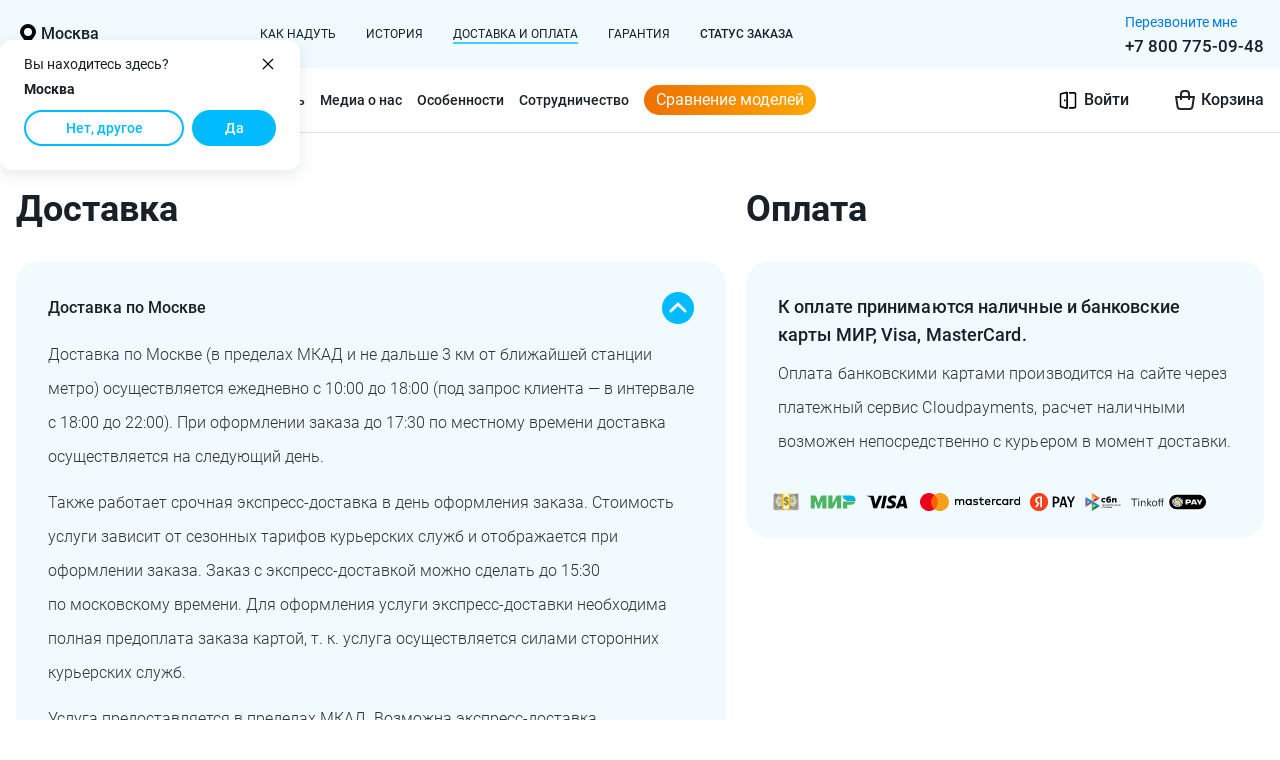

--- FILE ---
content_type: text/html; charset=utf-8
request_url: https://bivan.ru/p-dostavka-i-oplata
body_size: 30988
content:
<!DOCTYPE html>
<html lang="ru">
    <head>
        <meta http-equiv="Content-Type" content="text/html; charset=utf-8" />
        <meta http-equiv="Content-Language" content="ru" />
        <meta name="apple-mobile-web-app-capable" content="yes" />
        <meta http-equiv="X-UA-Compatible" content="IE=edge" />
        <meta name="viewport" content="width=device-width,initial-scale=1.0" />
        <!-- Chrome, Firefox OS and Opera -->
        <meta name="theme-color" content="#00bbff" />
        <!-- Windows Phone -->
        <meta name="msapplication-navbutton-color" content="#00bbff" />
        <!-- iOS Safari -->
        <meta name="apple-mobile-web-app-status-bar-style" content="#00bbff" />
        <meta name="yandex-verification" content="d9d38a79b346672b" />
        <meta name="facebook-domain-verification" content="" />
        <meta name="format-detection" content="telephone=no" />
        <!--meta.noindex-->

        <title>Доставка и оплата</title>
        <meta data-vue-meta="1" data-vmid="og:title" property="og:title" content="Доставка и оплата"><meta data-vue-meta="1" data-vmid="description" name="description" content="Биван ® - легкий и компактный надувной диван для отдыха. Биван оригинальный от производителя (Россия) в официальном Интернет-магазине Bivan.ru в Москве. Быстрая доставка по Москве и РФ. Гарантия производителя. Заказывайте!"><meta data-vue-meta="1" data-vmid="og:description" property="og:description" content="Биван ® - легкий и компактный надувной диван для отдыха. Биван оригинальный от производителя (Россия) в официальном Интернет-магазине Bivan.ru в Москве. Быстрая доставка по Москве и РФ. Гарантия производителя. Заказывайте!"><meta data-vue-meta="1" data-vmid="og:url" property="og:url" content="https://bivan.ru/p-dostavka-i-oplata"><meta data-vue-meta="1" data-vmid="og:type" property="og:type" content="website"><meta data-vue-meta="1" property="og:locale" content="ru_RU"><meta data-vue-meta="1" data-vmid="og:image" property="og:image" content="https://bivan.ru/share.jpg?v=23102025"><meta data-vue-meta="1" name="twitter:card" content="summary_large_image"><meta data-vue-meta="1" data-vmid="twitter:title" name="twitter:title" content="Доставка и оплата"><meta data-vue-meta="1" data-vmid="twitter:description" name="twitter:description" content="Биван ® - легкий и компактный надувной диван для отдыха. Биван оригинальный от производителя (Россия) в официальном Интернет-магазине Bivan.ru в Москве. Быстрая доставка по Москве и РФ. Гарантия производителя. Заказывайте!"><meta data-vue-meta="1" data-vmid="twitter:image" name="twitter:image" content="https://bivan.ru/share.jpg?v=23102025">
        <link data-vue-meta="1" rel="canonical" href="https://bivan.ru/p-dostavka-i-oplata">

        <link rel="image_src" href="/share.jpg?v=23102025" />

        
        <!-- Google Tag Manager -->
        <script>(function(w,d,s,l,i){w[l]=w[l]||[];w[l].push({'gtm.start':
        new Date().getTime(),event:'gtm.js'});var f=d.getElementsByTagName(s)[0],
        j=d.createElement(s),dl=l!='dataLayer'?'&l='+l:'';j.async=true;j.src=
        'https://www.googletagmanager.com/gtm.js?id='+i+dl;f.parentNode.insertBefore(j,f);
        })(window,document,'script','dataLayer','GTM-5Q9SMBS');</script>
        <!-- End Google Tag Manager -->
    

        <!-- Favicons -->

        <link rel="apple-touch-icon" sizes="180x180" href="/favicons/apple-touch-icon.png?v=100825" />
        <link rel="icon" type="image/png" sizes="32x32" href="/favicons/favicon-32x32.png?v=100825" />
        <link rel="icon" type="image/png" sizes="16x16" href="/favicons/favicon-16x16.png?v=100825" />
        <link rel="manifest" href="/favicons/site.webmanifest" />

        <meta name="msapplication-TileColor" content="#00bbff" />

        <!-- Fonts -->

        <style>@font-face{font-family:'Roboto';font-style:normal;font-weight:400;font-display:swap;src:local('Roboto'),url('/fonts/400.woff2') format('woff2'),url('/fonts/400.woff') format('woff')}@font-face{font-family:'Roboto';font-style:normal;font-weight:500;font-display:swap;src:local('Roboto'),url('/fonts/500.woff2') format('woff2'),url('/fonts/500.woff') format('woff')}@font-face{font-family:'Roboto';font-style:normal;font-weight:300;font-display:swap;src:local('Roboto'),url('/fonts/300.woff2') format('woff2'),url('/fonts/300.woff') format('woff')}@font-face{font-family:'Roboto';font-style:normal;font-weight:700;font-display:swap;src:local('Roboto'),url('/fonts/700.woff2') format('woff2'),url('/fonts/700.woff') format('woff')}@font-face{font-family:'Roboto';font-style:normal;font-weight:900;font-display:swap;src:local('Roboto'),url('/fonts/900.woff2') format('woff2'),url('/fonts/900.woff') format('woff')}@font-face{font-family:'Roboto';font-style:italic;font-weight:400;font-display:swap;src:local('Roboto'),url('/fonts/400_i.woff2') format('woff2'),url('/fonts/400_i.woff') format('woff')}</style>
    <link rel="preload" href="/modern/js/chunk-vendors.js?v=8f51d49a" as="script"><link rel="preload" href="/modern/js/app.js?v=13ec514a" as="script"><link rel="preload" href="/modern/js/Pay.js?v=565070c6" as="script"><link rel="preload" href="/modern/js/G~Pay.js?v=f9b3281f" as="script"><link rel="preload" href="/modern/js/G~H~Ordr~P~Pay.js?v=f6aacbf4" as="script"><link rel="prefetch" href="/modern/js/404.js?v=25f7e31f"><link rel="prefetch" href="/modern/js/D_Cnf.js?v=fb7a1118"><link rel="prefetch" href="/modern/js/D_Faq.js?v=d121e154"><link rel="prefetch" href="/modern/js/D_Lty.js?v=b59c1fee"><link rel="prefetch" href="/modern/js/D_Prs.js?v=7407b984"><link rel="prefetch" href="/modern/js/G.js?v=7c3a9ea7"><link rel="prefetch" href="/modern/js/G~H~P~Pay.js?v=c1c3870d"><link rel="prefetch" href="/modern/js/H.js?v=8231c3c0"><link rel="prefetch" href="/modern/js/In.js?v=a42531b5"><link rel="prefetch" href="/modern/js/LK.js?v=bd9e0c59"><link rel="prefetch" href="/modern/js/LK_A.js?v=32427279"><link rel="prefetch" href="/modern/js/LK_B.js?v=853ee0f6"><link rel="prefetch" href="/modern/js/LK_D.js?v=7a60651e"><link rel="prefetch" href="/modern/js/LK_Da.js?v=5c9260f0"><link rel="prefetch" href="/modern/js/LK_M.js?v=2a9204db"><link rel="prefetch" href="/modern/js/LK_O.js?v=34da0c4e"><link rel="prefetch" href="/modern/js/LK_S.js?v=1b41846e"><link rel="prefetch" href="/modern/js/M_C.js?v=3e5cc343"><link rel="prefetch" href="/modern/js/M_C_E.js?v=f9748c63"><link rel="prefetch" href="/modern/js/M_F_F.js?v=e9780ce5"><link rel="prefetch" href="/modern/js/M_N_Y.js?v=6430680f"><link rel="prefetch" href="/modern/js/M_O_C.js?v=68461ca6"><link rel="prefetch" href="/modern/js/M_P_A.js?v=6dcc5889"><link rel="prefetch" href="/modern/js/M_P_O.js?v=b1f78215"><link rel="prefetch" href="/modern/js/M_S_C.js?v=6f535ae8"><link rel="prefetch" href="/modern/js/M_S_O.js?v=684fae4f"><link rel="prefetch" href="/modern/js/M_S_O~Stts.js?v=fd2d6a91"><link rel="prefetch" href="/modern/js/M_V.js?v=3d0b6532"><link rel="prefetch" href="/modern/js/Mdcns.js?v=bfbe874a"><link rel="prefetch" href="/modern/js/OP.js?v=23a79da6"><link rel="prefetch" href="/modern/js/O_Pmnt.js?v=3b591641"><link rel="prefetch" href="/modern/js/Ordr.js?v=7db27007"><link rel="prefetch" href="/modern/js/P.js?v=42286847"><link rel="prefetch" href="/modern/js/S_y.js?v=74bb12da"><link rel="prefetch" href="/modern/js/Stts.js?v=93095ff8"><link rel="prefetch" href="/modern/js/biv_c.js?v=a3124769"><link rel="prefetch" href="/modern/js/bivan-eol.js?v=c994a628"><link rel="prefetch" href="/modern/js/ch_c.js?v=34eea51b"><link rel="prefetch" href="/modern/js/hal_c.js?v=2fe7d5de"><link rel="prefetch" href="/modern/js/ig_c.js?v=e25942e9"><link rel="prefetch" href="/modern/js/iv_c.js?v=764dfb8e"><link rel="prefetch" href="/modern/js/led_c.js?v=6a87cdad"><link rel="prefetch" href="/modern/js/m_c.js?v=54a0870c"><link rel="prefetch" href="/modern/js/mar_c.js?v=29960f23"><link rel="prefetch" href="/modern/js/mr_c.js?v=13749e86"><link rel="prefetch" href="/modern/js/nan_c.js?v=9a307344"><link rel="prefetch" href="/modern/js/pet_c.js?v=49a5a9c8"><link rel="prefetch" href="/modern/js/pic_c.js?v=c8652492"><link rel="prefetch" href="/modern/js/ugr_c.js?v=ea7f9164"><link rel="prefetch" href="/modern/js/xd_c.js?v=2e157bc0"><link rel="prefetch" href="/modern/js/zav_c.js?v=5b4aaf91"><style data-vue-ssr-id="2e8554f4:0 56704c29:0 3cbedc02:0 09c4ce88:0 5dee49c3:0 507362a4:0 9aaeb00a:0 5bc1de5f:0 5bc12583:0 68d9ef12:0 15fb8631:0 7958c0ef:0 221b5cd7:0 9f8628f8:0 7641c212:0 141cbe81:0 4f03ed1e:0 497818be:0 f9c9a916:0 77756a64:0 b2c9629a:0 475354ad:0 6a0a3a70:0 c8cbf99e:0 64f68c17:0 417dcd37:0 c6588194:0 24b0bdf7:0 63ed3494:0 76dfad16:0 2626a58a:0">*,:after,:before{box-sizing:border-box}body{min-height:100vh;text-rendering:optimizeSpeed}a:not([class]){text-decoration-skip-ink:auto}img{max-width:100%;display:block}article>*+*{margin-top:1em}@media(prefers-reduced-motion:reduce){*{animation-duration:.01ms!important;animation-iteration-count:1!important;transition-duration:.01ms!important;scroll-behavior:auto!important}}/*! normalize.css v8.0.1 | MIT License | github.com/necolas/normalize.css */html{line-height:1.15;-webkit-text-size-adjust:100%}main{display:block}hr{box-sizing:content-box;height:0;overflow:visible}pre{font-family:monospace,monospace;font-size:1em}a{background-color:transparent}abbr[title]{border-bottom:none;text-decoration:underline;text-decoration:underline dotted}b,strong{font-weight:bolder}code,kbd,samp{font-family:monospace,monospace;font-size:1em}small{font-size:80%}sub,sup{font-size:75%;line-height:0;position:relative;vertical-align:baseline}sub{bottom:-.25em}sup{top:-.5em}img{border-style:none}button,input,optgroup,select,textarea{font-family:inherit;font-size:100%;line-height:1.15;margin:0}button,input{overflow:visible}button,select{text-transform:none}[type=button],[type=reset],[type=submit],button{-webkit-appearance:button}[type=button]::-moz-focus-inner,[type=reset]::-moz-focus-inner,[type=submit]::-moz-focus-inner,button::-moz-focus-inner{border-style:none;padding:0}[type=button]:-moz-focusring,[type=reset]:-moz-focusring,[type=submit]:-moz-focusring,button:-moz-focusring{outline:1px dotted ButtonText}fieldset{padding:.35em .75em .625em}legend{box-sizing:border-box;color:inherit;display:table;max-width:100%;padding:0;white-space:normal}progress{vertical-align:baseline}textarea{overflow:auto}[type=checkbox],[type=radio]{box-sizing:border-box;padding:0}[type=number]::-webkit-inner-spin-button,[type=number]::-webkit-outer-spin-button{height:auto}[type=search]{-webkit-appearance:textfield;outline-offset:-2px}[type=search]::-webkit-search-decoration{-webkit-appearance:none}::-webkit-file-upload-button{-webkit-appearance:button;font:inherit}details{display:block}summary{display:list-item}[hidden],template{display:none}ol,ul{padding:0;list-style:none}blockquote,body,dd,dl,figcaption,figure,h1,h2,h3,h4,li,ol,p,ul{margin:0}
@font-face{font-family:swiper-icons;src:url("data:application/font-woff;charset=utf-8;base64, [base64]//wADZ2x5ZgAAAywAAADMAAAD2MHtryVoZWFkAAABbAAAADAAAAA2E2+eoWhoZWEAAAGcAAAAHwAAACQC9gDzaG10eAAAAigAAAAZAAAArgJkABFsb2NhAAAC0AAAAFoAAABaFQAUGG1heHAAAAG8AAAAHwAAACAAcABAbmFtZQAAA/gAAAE5AAACXvFdBwlwb3N0AAAFNAAAAGIAAACE5s74hXjaY2BkYGAAYpf5Hu/j+W2+MnAzMYDAzaX6QjD6/4//Bxj5GA8AuRwMYGkAPywL13jaY2BkYGA88P8Agx4j+/8fQDYfA1AEBWgDAIB2BOoAeNpjYGRgYNBh4GdgYgABEMnIABJzYNADCQAACWgAsQB42mNgYfzCOIGBlYGB0YcxjYGBwR1Kf2WQZGhhYGBiYGVmgAFGBiQQkOaawtDAoMBQxXjg/wEGPcYDDA4wNUA2CCgwsAAAO4EL6gAAeNpj2M0gyAACqxgGNWBkZ2D4/wMA+xkDdgAAAHjaY2BgYGaAYBkGRgYQiAHyGMF8FgYHIM3DwMHABGQrMOgyWDLEM1T9/w8UBfEMgLzE////P/5//f/V/xv+r4eaAAeMbAxwIUYmIMHEgKYAYjUcsDAwsLKxc3BycfPw8jEQA/[base64]/uznmfPFBNODM2K7MTQ45YEAZqGP81AmGGcF3iPqOop0r1SPTaTbVkfUe4HXj97wYE+yNwWYxwWu4v1ugWHgo3S1XdZEVqWM7ET0cfnLGxWfkgR42o2PvWrDMBSFj/IHLaF0zKjRgdiVMwScNRAoWUoH78Y2icB/yIY09An6AH2Bdu/UB+yxopYshQiEvnvu0dURgDt8QeC8PDw7Fpji3fEA4z/PEJ6YOB5hKh4dj3EvXhxPqH/SKUY3rJ7srZ4FZnh1PMAtPhwP6fl2PMJMPDgeQ4rY8YT6Gzao0eAEA409DuggmTnFnOcSCiEiLMgxCiTI6Cq5DZUd3Qmp10vO0LaLTd2cjN4fOumlc7lUYbSQcZFkutRG7g6JKZKy0RmdLY680CDnEJ+UMkpFFe1RN7nxdVpXrC4aTtnaurOnYercZg2YVmLN/d/gczfEimrE/fs/bOuq29Zmn8tloORaXgZgGa78yO9/cnXm2BpaGvq25Dv9S4E9+5SIc9PqupJKhYFSSl47+Qcr1mYNAAAAeNptw0cKwkAAAMDZJA8Q7OUJvkLsPfZ6zFVERPy8qHh2YER+3i/BP83vIBLLySsoKimrqKqpa2hp6+jq6RsYGhmbmJqZSy0sraxtbO3sHRydnEMU4uR6yx7JJXveP7WrDycAAAAAAAH//wACeNpjYGRgYOABYhkgZgJCZgZNBkYGLQZtIJsFLMYAAAw3ALgAeNolizEKgDAQBCchRbC2sFER0YD6qVQiBCv/H9ezGI6Z5XBAw8CBK/m5iQQVauVbXLnOrMZv2oLdKFa8Pjuru2hJzGabmOSLzNMzvutpB3N42mNgZGBg4GKQYzBhYMxJLMlj4GBgAYow/P/PAJJhLM6sSoWKfWCAAwDAjgbRAAB42mNgYGBkAIIbCZo5IPrmUn0hGA0AO8EFTQAA") format("woff");font-weight:400;font-style:normal}:root{--1b1tr43:#007aff}.swiper-container{margin-left:auto;margin-right:auto;position:relative;overflow:hidden;list-style:none;padding:0;z-index:1}.swiper-container-vertical>.swiper-wrapper{flex-direction:column}.swiper-wrapper{position:relative;width:100%;height:100%;z-index:1;display:flex;transition-property:transform;box-sizing:content-box}.swiper-container-android .swiper-slide,.swiper-wrapper{transform:translateZ(0)}.swiper-container-multirow>.swiper-wrapper{flex-wrap:wrap}.swiper-container-multirow-column>.swiper-wrapper{flex-wrap:wrap;flex-direction:column}.swiper-container-free-mode>.swiper-wrapper{transition-timing-function:ease-out;margin:0 auto}.swiper-container-pointer-events{touch-action:pan-y}.swiper-container-pointer-events.swiper-container-vertical{touch-action:pan-x}.swiper-slide{flex-shrink:0;width:100%;height:100%;position:relative;transition-property:transform}.swiper-slide-invisible-blank{visibility:hidden}.swiper-container-autoheight,.swiper-container-autoheight .swiper-slide{height:auto}.swiper-container-autoheight .swiper-wrapper{align-items:flex-start;transition-property:transform,height}:root{--1fx0q4g:44px}.swiper-button-next,.swiper-button-prev{position:absolute;top:50%;width:calc(var(--1fx0q4g)/44*27);height:var(--1fx0q4g);margin-top:calc(0px - var(--1fx0q4g)/2);z-index:10;cursor:pointer;display:flex;align-items:center;justify-content:center;color:var(--12i102g,var(--1b1tr43))}.swiper-button-next.swiper-button-disabled,.swiper-button-prev.swiper-button-disabled{opacity:.35;cursor:auto;pointer-events:none}.swiper-button-next:after,.swiper-button-prev:after{font-family:swiper-icons;font-size:var(--1fx0q4g);text-transform:none!important;letter-spacing:0;text-transform:none;font-variant:normal;line-height:1}.swiper-button-prev,.swiper-container-rtl .swiper-button-next{left:10px;right:auto}.swiper-button-prev:after,.swiper-container-rtl .swiper-button-next:after{content:"prev"}.swiper-button-next,.swiper-container-rtl .swiper-button-prev{right:10px;left:auto}.swiper-button-next:after,.swiper-container-rtl .swiper-button-prev:after{content:"next"}.swiper-button-next.swiper-button-white,.swiper-button-prev.swiper-button-white{--12i102g:#fff}.swiper-button-next.swiper-button-black,.swiper-button-prev.swiper-button-black{--12i102g:#000}.swiper-button-lock{display:none}.swiper-pagination{position:absolute;text-align:center;transition:opacity .3s;transform:translateZ(0);z-index:10}.swiper-pagination.swiper-pagination-hidden{opacity:0}.swiper-container-horizontal>.swiper-pagination-bullets,.swiper-pagination-custom,.swiper-pagination-fraction{bottom:10px;left:0;width:100%}.swiper-pagination-bullets-dynamic{overflow:hidden;font-size:0}.swiper-pagination-bullets-dynamic .swiper-pagination-bullet{transform:scale(.33);position:relative}.swiper-pagination-bullets-dynamic .swiper-pagination-bullet-active,.swiper-pagination-bullets-dynamic .swiper-pagination-bullet-active-main{transform:scale(1)}.swiper-pagination-bullets-dynamic .swiper-pagination-bullet-active-prev{transform:scale(.66)}.swiper-pagination-bullets-dynamic .swiper-pagination-bullet-active-prev-prev{transform:scale(.33)}.swiper-pagination-bullets-dynamic .swiper-pagination-bullet-active-next{transform:scale(.66)}.swiper-pagination-bullets-dynamic .swiper-pagination-bullet-active-next-next{transform:scale(.33)}.swiper-pagination-bullet{width:8px;height:8px;display:inline-block;border-radius:50%;background:#000;opacity:.2}button.swiper-pagination-bullet{border:none;margin:0;padding:0;box-shadow:none;-webkit-appearance:none;appearance:none}.swiper-pagination-clickable .swiper-pagination-bullet{cursor:pointer}.swiper-pagination-bullet-active{opacity:1;background:var(--1eff5we,var(--1b1tr43))}.swiper-container-vertical>.swiper-pagination-bullets{right:10px;top:50%;transform:translate3d(0,-50%,0)}.swiper-container-vertical>.swiper-pagination-bullets .swiper-pagination-bullet{margin:6px 0;display:block}.swiper-container-vertical>.swiper-pagination-bullets.swiper-pagination-bullets-dynamic{top:50%;transform:translateY(-50%);width:8px}.swiper-container-vertical>.swiper-pagination-bullets.swiper-pagination-bullets-dynamic .swiper-pagination-bullet{display:inline-block;transition:transform .2s,top .2s}.swiper-container-horizontal>.swiper-pagination-bullets .swiper-pagination-bullet{margin:0 4px}.swiper-container-horizontal>.swiper-pagination-bullets.swiper-pagination-bullets-dynamic{left:50%;transform:translateX(-50%);white-space:nowrap}.swiper-container-horizontal>.swiper-pagination-bullets.swiper-pagination-bullets-dynamic .swiper-pagination-bullet{transition:transform .2s,left .2s}.swiper-container-horizontal.swiper-container-rtl>.swiper-pagination-bullets-dynamic .swiper-pagination-bullet{transition:transform .2s,right .2s}.swiper-pagination-progressbar{background:rgba(0,0,0,.25);position:absolute}.swiper-pagination-progressbar .swiper-pagination-progressbar-fill{background:var(--1eff5we,var(--1b1tr43));position:absolute;left:0;top:0;width:100%;height:100%;transform:scale(0);transform-origin:left top}.swiper-container-rtl .swiper-pagination-progressbar .swiper-pagination-progressbar-fill{transform-origin:right top}.swiper-container-horizontal>.swiper-pagination-progressbar,.swiper-container-vertical>.swiper-pagination-progressbar.swiper-pagination-progressbar-opposite{width:100%;height:4px;left:0;top:0}.swiper-container-horizontal>.swiper-pagination-progressbar.swiper-pagination-progressbar-opposite,.swiper-container-vertical>.swiper-pagination-progressbar{width:4px;height:100%;left:0;top:0}.swiper-pagination-white{--1eff5we:#fff}.swiper-pagination-black{--1eff5we:#000}.swiper-pagination-lock{display:none}.swiper-scrollbar{border-radius:10px;position:relative;-ms-touch-action:none;background:rgba(0,0,0,.1)}.swiper-container-horizontal>.swiper-scrollbar{position:absolute;left:1%;bottom:3px;z-index:50;height:5px;width:98%}.swiper-container-vertical>.swiper-scrollbar{position:absolute;right:3px;top:1%;z-index:50;width:5px;height:98%}.swiper-scrollbar-drag{height:100%;width:100%;position:relative;background:rgba(0,0,0,.5);border-radius:10px;left:0;top:0}.swiper-scrollbar-cursor-drag{cursor:move}.swiper-scrollbar-lock{display:none}.swiper-container-fade.swiper-container-free-mode .swiper-slide{transition-timing-function:ease-out}.swiper-container-fade .swiper-slide{pointer-events:none;transition-property:opacity}.swiper-container-fade .swiper-slide .swiper-slide{pointer-events:none}.swiper-container-fade .swiper-slide-active,.swiper-container-fade .swiper-slide-active .swiper-slide-active{pointer-events:auto}
#usedesk-messenger{z-index:10!important}input{-webkit-appearance:none;-moz-appearance:none;appearance:none;outline:none}input::-webkit-inner-spin-button,input::-webkit-outer-spin-button{-webkit-appearance:none;margin:0}input[type=number]{-moz-appearance:textfield}body,html{font-family:var(--heh587);font-size:16px;color:var(--z2kad5);min-width:320px;-webkit-font-smoothing:antialiased}body.modal-is-open{overflow:hidden;touch-action:none}a{text-decoration:none}@media only screen and (min-width:992px){a:focus-visible{outline:2px solid Highlight;outline:5px auto -webkit-focus-ring-color;outline-offset:2px}}button{border:none;padding:0;cursor:pointer;background-color:transparent;outline:none}p{margin:0}input:not([type=checkbox]):not([type=radio]),select,textarea{-webkit-appearance:none;-moz-appearance:none;appearance:none}.l-container{max-width:1292px;width:100%;padding:0 16px;margin:0 auto;overflow:hidden}@media only screen and (min-width:639px){.l-container{overflow:visible}}.l-container--lookbook-sm{max-width:1440px;padding:0}.l-container--lookbook-lg{max-width:1920px;padding:0}.outline:focus{outline:none}@media only screen and (min-width:992px){.outline:focus-visible{outline:2px solid Highlight;outline:5px auto -webkit-focus-ring-color;outline-offset:2px}}[tabindex="-1"]{outline:none}.visually-hidden{position:absolute;width:1px;height:1px;margin:-1px;overflow:hidden;opacity:0}.fix-scroll-block{position:fixed}.stop-scroll-block{position:relative}.fix-mobile-header{position:fixed!important;top:0!important}@media screen and (max-width:991px){.mobile-hidden{display:none!important}}@media only screen and (min-width:992px){.desktop-hidden{display:none!important}}html.is-locked{height:calc(var(--vh, 1vh)*100 - 1px);overflow:hidden;box-sizing:border-box}:root{--16du1rt:0.3s;--gzb6vl:0.5s}@keyframes grow-shrink{30%{transform:scale(1.4)}65%{transform:scale(.8)}to{transform:scale(1)}}@keyframes shimmer{to{transform:translateX(100%)}}.fade-enter-active,.fade-leave-active{transition:opacity var(--16du1rt)}.fade-enter,.fade-leave-to{opacity:0}.slide-enter-active{transition-duration:.3s;transition-timing-function:ease-in}.slide-leave-active{transition-duration:.3s;transition-timing-function:cubic-bezier(0,1,.5,1)}.slide-enter-to,.slide-leave{max-height:999px;overflow:hidden}.slide-enter,.slide-leave-to{overflow:hidden;max-height:0}.slide-down-enter-active,.slide-down-leave-active{will-change:height,opacity;transition:height var(--gzb6vl) ease,opacity var(--gzb6vl) ease;overflow:hidden}.slide-down-enter,.slide-down-leave-to{height:0!important;opacity:0}:root{--1c1a6q1:18px;--vncwvk:14px;--14drtsj:2px;--76dono:1px;--1k2cu16:6px;--1hum3am:12px;--1o12baq:#182028;--1sd1ob6:6px;--z91fkq:-6px;--15yo6ai:var(--z4vp26);--1qxp7if:10px;--1n1ldeh:1px;--bpw71r:14px 20px;--3lsj4b:16px;--1swmd8x:20px;--12u76ge:400;--9beowj:#303030;--1mqhmob:var(--mfd5la);--1mtckvh:#a3a7b6;--1fl5cn4:transparent;--t2fltb:24px;--ox5awh:24px;--am7wdg:24px;--1j0ned4:inherit;--17mfxfw:initial;--1gyiypu:normal;--4gkn0l:500px;--fvzeor:0;--1vli1g5:var(--heh587);--co857n:22px;--yy6lk6:600;--yyc56v:16px;--1p34rfn:400;--2yod4u:#555670;--1h450h2:var(--11mivz);--l3lxq9:25px;--13hujnh:16px;--6k8a2n:transparent;--1p4317k:8px 14px}@media only screen and (min-width:992px){:root{--bval8y:35px 42px}}:root{--nppp4x:var(--hxrk7);--gfylrb:var(--agnz4l);--1etcqa5:var(--n2t8l3);--19ka8xb:var(--heh587);--1h3vbo9:14px;--z8f8u4:400;--ngmr3c:initial;--3skdkk:14px;--o1xado:var(--4lb15h);--146747:var(--152dxpz);--1xsd20h:600;--ybb0dd:var(--1h79dlb);--xbddmr:var(--4lb15h);--1ekoii9:400;--efbzd9:400;--y6jl0q:var(--1h79dlb);--vsz3yv:400;--1h2y9li:var(--vuqcwy);--1q04nu9:var(--5tbz9c);--1eohhj8:bold;--15b0h9d:linear-gradient(hsla(0,0%,100%,0),#fff);--gdj2zm:0;--9dgv0u:nowrap;--1ld5912:transparent;--1wo1ybq:transparent;--p4hcjh:2px;--pt8udi:2px;--1ek1u3d:var(--heh587);--hi659r:26px;--150xpx1:40px;--1ldwmou:initial;--17j4xsq:14px;--88dim8:28px;--rxd9lc:8px}@media only screen and (min-width:992px){:root{--hi659r:36px;--150xpx1:40px;--rxd9lc:12px;--17j4xsq:16px;--88dim8:34px}}:root{--heh587:"Roboto",sans-serif;--11mivz:#af0;--1y4xtlc:#303030;--z03ht2:#3ba546;--z4vp26:#f50067;--5tbz9c:#ff603b;--info:#0086ff;--hapsol:#307cdb;--dlimkl:#000;--ud3x9j:#454f5b;--1uzdt74:#637381;--1h79dlb:#303030;--1dhkrnk:#303030;--mqc723:#417abd;--hxrk7:#307cdb;--mfd5la:#f50067;--wenjil:8px;--aaa44v:16px;--13d0htc:32px;--133e6d4:50px;--1loja20:#d6e0ea;--1q0yiyi:#fff;--1w21lul:20px;--1gksvmx:0;--3pwt1o:#dddbdd;--18ywx9c:10px;--1fwg1rn:7px;--1lwy7qv:var(--18ywx9c);--n2sfbp:16px;--4vyiun:22px;--1xolur8:14px;--5bdj9x:none;--1fzx10t:16px;--163w2nc:0;--oc6f5s:12px;--hewxwd:15px;--1634e8x:bold;--1qaf24c:500;--1t1fwu2:16px 0;--2ghzrc:var(--hxrk7);--t1qg32:16px;--kke0ms:20px;--43lwwb:700;--1jepj7m:#00a6ed;--q560k:400;--7wnu8j:230px;--zc6wzd:transparent}@media only screen and (min-width:992px){:root{--t1qg32:22px;--kke0ms:30px}}:root{--18izt11:14px;--smg3qo:500;--e0fktz:2px;--u28ezt:var(--133e6d4);--uv32wn:var(--133e6d4);--ux92fc:6px;--1e5r132:16px;--1b2n65m:11px 15px;--1xf2t0r:14px;--djd80v:4px 7px;--1ezh9h8:12px;--2km4gk:#fff;--1bruhzt:var(--7k9zs9);--1dgxgkg:var(--rtug3z);--p5wu6i:var(--rtug3z);--iiwr0v:var(--z03ht2);--1k7s15w:var(--dqgmje);--l2pjgy:var(--7k9zs9);--u3fv8r:var(--rtug3z);--1fed8g1:var(--rtug3z);--10z211m:#fff;--1i0pmmr:#fff;--jxzgft:#fff;--t9r56i:var(--7k9zs9);--ture4j:var(--7k9zs9);--7q32i1:var(--7k9zs9);--1252tgs:var(--z03ht2);--1i33kef:var(--dqgmje);--1vzlu7l:transparent;--1dq0ydk:var(--7k9zs9);--1b1z19e:var(--7k9zs9);--1x1s05l:var(--7k9zs9);--1y2dbyo:#fff;--1u52396:#fff;--sppsd7:var(--7k9zs9);--uesqxu:var(--rtug3z);--f3uzrc:#0283d1;--11l1gnh:var(--7k9zs9);--ihbk12:var(--7k9zs9);--itw7f4:#fff;--rumj6x:#fff;--e3f2o3:#fff;--pioua0:var(--7k9zs9);--16kcfv5:#e19400;--ywkdq3:#0283d1}@media only screen and (min-width:992px){:root{--18izt11:16px;--ux92fc:11px 6px;--1ezh9h8:16px}}:root{--18ywx9c:12px;--8hh5k9:0;--1uhapoc:24px;--14fw7p:16px;--12jn97l:2px solid transparent;--1jepj7m:var(--11mivz);--1n1ldeh:2px;--bpw71r:13px 15px;--63p6pu:#ebebf0;--wlqo6c:#c7c9d9;--rkp1ou:var(--7k9zs9);--1qxp7if:7px}@media only screen and (min-width:992px){:root{--1swmd8x:20px}}:root{--4qghtd:var(--1h79dlb);--1i0ph58:var(--z2kad5);--11vpyxz:var(--11mivz);--4srqga:var(--11mivz);--1rsp23a:var(--z4vp26);--ol64xg:68.8%;--1of3qy5:var(--aaa44v);--bval8y:25px;--fvzeor:var(--aaa44v);--co857n:24px;--yy6lk6:500;--70c87r:var(--7k9zs9);--1h450h2:var(--7k9zs9);--6k8a2n:var(--1loja20)}@media only screen and (min-width:992px){:root{--bval8y:32px 40px}}:root{--1n90qq4:var(--z2kad5);--1esyzbp:var(--11mivz);--1p5nzh3:var(--7k9zs9);--1igwpu5:#fff;--1ul2o9d:var(--aaa44v);--13i3hbf:#f0faff;--15ty9t8:var(--aaa44v);--5bdj9x:#cbedff;--1rasvt5:var(--z2kad5);--f290rr:var(--heh587);--5nb6d0:500;--lfq6p:18px;--1rn8058:var(--7k9zs9);--ll6qwg:#fff;--1b8h40f:var(--7k9zs9);--irru59:32px;--2uqnga:20px}@media only screen and (min-width:992px){:root{--15ty9t8:var(--13d0htc)}}:root{--1beb44c:#182028;--ysn6aa:#c4cdd5;--hutudx:#c4cdd5;--a8uja6:var(--7k9zs9);--hfq8rx:#fff;--2fi7w1:var(--7k9zs9);--180hq8t:var(--7k9zs9);--1nkvgb:var(--7k9zs9);--1144j2p:var(--7k9zs9);--1ita92:var(--7k9zs9);--12009q8:var(--7k9zs9);--12dg2wa:var(--7k9zs9);--58qfe6:var(--7k9zs9);--fbmjk8:var(--7k9zs9);--tq1izm:var(--7k9zs9);--1mljte4:var(--13i3hbf);--r9faca:var(--15ty9t8);--1jq8dxq:2px solid var(--1loja20);--ruekxq:var(--1loja20);--n4ujus:none;--26olon:#ddd;--lwipoy:var(--13i3hbf);--1r8yyu3:linear-gradient(90deg,#ff7e2a,#ffa700);--1d0x4ue:#ff7f28;--1i84mgc:#fff;--1wxav6t:var(--133e6d4);--61dyws:var(--7k9zs9);--1i063cx:var(--z2kad5);--1qn47o9:14px;--e08sm4:700;--1ulwu23:var(--z2kad5);--1a9je2b:16px;--1k4emae:700;--7tugi3:14px;--1n9bq26:500;--kvgzkx:16px;--en9mxw:700;--zd93oz:var(--z2kad5);--1k75xgr:14px;--1fmm3fy:700;--ga4ufd:#637381;--17gc381:14px;--1vkdg2c:400;--kfs7oe:#f0f0f0;--7ga8o5:none;--lvk61o:350px;--3eqg9n:75%}@media only screen and (min-width:992px){:root{--1qn47o9:18px;--e08sm4:500;--1k75xgr:16px;--17gc381:16px;--1a9je2b:20px;--3eqg9n:50%}}:root{--12sg95e:28px;--1xdddm1:var(--z2kad5);--11au6of:var(--4lb15h);--tljbc5:#fff;--1tulofl:12px;--4h2r7m:var(--4lb15h);--48whnr:50%;--btnast:var(--4lb15h)}@media only screen and (min-width:992px){:root{--12sg95e:40px;--1tulofl:14px}}:root{--fn4c5m:600;--xk1w76:var(--1h79dlb);--jh7jq7:300;--rfljm7:var(--hapsol);--19vprtf:var(--1h79dlb);--754uht:var(--1loja20);--8tvxzv:44px;--1o683ji:50px;--19bfp0c:var(--7k9zs9);--9mlgih:var(--aaa44v);--gdj2zm:7px;--9dgv0u:wrap;--nppp4x:var(--7k9zs9);--gfylrb:#00abea;--1etcqa5:var(--7k9zs9);--z8f8u4:500;--o1xado:var(--z2kad5);--146747:var(--7k9zs9);--1h2y9li:var(--rtug3z);--fcpf76:none;--1f0bpgs:var(--aaa44v);--1tuc9iw:2px solid var(--1loja20);--1tn75i:24px 16px 16px;--2ukf44:var(--z2kad5);--1ahmevw:12px;--15otgm1:700;--1018wzx:uppercase;--1wsip55:#307cdb;--1isqcup:12px;--dnioms:400;--9zrguy:#f3fbff;--bszioc:var(--aaa44v)}@media only screen and (min-width:992px){:root{--1tn75i:24px;--1ahmevw:22px;--1isqcup:14px}}:root{--1x91vyi:bold;--2bxuoz:#ffd43b;--881fv:#e2e2e2;--fhsr3s:20px 24px 24px;--1ealsvl:20px;--1rhtyav:var(--13i3hbf);--b8vhsp:var(--z2kad5);--lps3r5:28px;--1mpnpms:700;--4jv6v8:var(--1h79dlb);--1wa8l7g:16px;--1az7wjd:400;--h218cv:#fff;--baxmax:#fff;--10zb02:600;--q0y3q4:var(--7k9zs9);--13mggze:var(--rtug3z);--f31y8a:12px}@media only screen and (min-width:992px){:root{--fhsr3s:20px 30px 30px}}:root{--fbsmv:16px;--82kyoy:var(--aaa44v);--12m1vek:0 5px 15px rgba(95,113,141,0.15);--gtckza:none;--1x2a84w:var(--1loja20);--1qssysq:#8896a4;--1jhcrt8:var(--z4vp26);--7k9zs9:#0bf;--4lb15h:var(--7k9zs9);--rtug3z:#ffa700;--11mivz:#0bf;--info:#1b6eba;--mqc723:#007bed;--hxrk7:#007bed;--z03ht2:#00cc76;--dqgmje:#52c41a;--z2kad5:#182028;--1h79dlb:#333;--1dhkrnk:var(--z2kad5);--aaa44v:12px;--13d0htc:24px;--133e6d4:100px;--1loja20:#f5f5f5;--1gksvmx:7px;--3pwt1o:var(--13i3hbf);--8yjtqg:46px}@media only screen and (min-width:992px){:root{--8yjtqg:64px}}.bivan-dots .c-slider__circle{width:10px;height:10px;margin:0 4px}.bivan-dots .c-slider__circle.swiper-pagination-bullet-active{background-color:var(--7k9zs9)}@media only screen and (min-width:992px){.bivan-dots .c-slider__circle{margin:0 8px}}.the-logo{position:absolute;top:0;bottom:0;left:0;right:0;display:block;width:138px;height:34px;margin:auto;background-image:url(/static/bivan/logo.svg);background-size:contain;background-repeat:no-repeat}@media only screen and (min-width:992px){.the-logo{position:static;width:164px;height:40px;margin-left:0;background-size:cover}}.c-nav-menu{display:flex;flex-direction:column;width:100%}@media only screen and (min-width:992px){.c-nav-menu{flex-direction:row;margin-right:auto}}.c-nav-menu__order{display:none}@media only screen and (min-width:992px){.c-nav-menu__order{display:block}}.c-nav-menu__link{position:relative;padding:8px 0;color:var(--z2kad5);font-size:12px;font-weight:500;line-height:24px;text-transform:uppercase}@media only screen and (min-width:992px){.c-nav-menu__link{padding:0;color:var(--z2kad5);font-weight:400}.c-nav-menu__link:not(:last-child){margin-right:14px}.c-nav-menu__link:after{content:"";position:absolute;left:0;right:0;bottom:2px;height:2px;background-color:var(--7k9zs9);opacity:.7;transform:scaleX(0);transition:transform .2s ease-in}.c-nav-menu__link.active:after,.c-nav-menu__link:hover:after{transform:scaleX(1)}}@media only screen and (min-width:1090px){.c-nav-menu__link:not(:last-child){margin-right:30px}}@media only screen and (min-width:992px){.c-nav-menu__city{width:234px;margin-right:10px}}@media only screen and (min-width:992px){.c-menu{display:flex}}.c-menu__link{display:block;padding:8px 0;color:var(--z2kad5);font-size:16px;line-height:24px;transition:color .2s ease-in}.c-menu__link.exact-active:not(.c-menu__link--hash),.c-menu__link.exact-active:not(.c-menu__link--hash):hover,.c-menu__link:hover{color:var(--7k9zs9)}@media only screen and (min-width:992px){.c-menu__link{margin-right:15px;font-size:14px;font-weight:500}}@media only screen and (min-width:1365px){.c-menu__link{margin-right:30px;font-size:16px}}.header-order-status{display:flex;align-items:center;margin-right:12px;padding:2px 10px;background-color:#c9edff;border-radius:15px}.header-order-status:hover .header-order-status__text{color:var(--7k9zs9)}@media only screen and (min-width:992px){.header-order-status{padding:0;background-color:transparent;border-radius:0}}.header-order-status__text{margin-right:3px;color:var(--z2kad5);font-size:12px;font-weight:500;line-height:24px;text-transform:uppercase;transition:color .3s ease-in-out}@media only screen and (min-width:992px){.confirm-city-modal__inner{box-shadow:0 5px 15px rgba(95,113,141,.15);border-radius:var(--aaa44v)}}.select-city{display:flex;align-items:center;flex-shrink:0;padding:12px 0}@media only screen and (min-width:992px){.select-city{padding:0;cursor:pointer}}.select-city:hover .select-city__ico{fill:var(--7k9zs9)}.select-city:hover .select-city__title{color:var(--7k9zs9)}.select-city__title{max-width:236px;min-width:52px;margin-left:1px;color:var(--z2kad5);font-size:14px;font-weight:500;line-height:24px;white-space:nowrap;text-overflow:ellipsis;overflow:hidden;transition:color .3s ease-in-out}@media only screen and (min-width:639px){.select-city__title{max-width:200px;padding-right:5px;font-size:16px}}.select-city__ico{flex-shrink:0;fill:var(--z2kad5);transition:fill .3s ease-in-out}.page-title{margin-bottom:16px;color:var(--z2kad5);font-size:24px;font-weight:var(--fn4c5m);line-height:28px;text-align:center}@media only screen and (min-width:992px){.page-title{margin-bottom:32px;font-size:36px;line-height:44px}}
.top-banner{position:relative;z-index:2060}.top-banner:hover .top-banner__close{opacity:1}.top-banner__link{display:block;width:100%;padding-bottom:49px;background:50% no-repeat;background-size:contain}@media only screen and (min-width:639px){.top-banner__link{height:56px;padding-bottom:0}}.top-banner__close{position:absolute;top:50%;right:7px;display:flex;justify-content:center;align-items:center;width:36px;height:36px;border-radius:50%;transform:translateY(-50%);transition:opacity .2s ease-in;opacity:.5}.top-banner__close.is-dark{filter:grayscale(1) brightness(0)}.top-banner__close.is-light{filter:brightness(0) invert(100%)}
.confirm-city-modal-wrap{position:relative;z-index:2100;width:100%}.confirm-city-modal{position:fixed;z-index:1005;left:0;bottom:0;display:flex;align-items:flex-end;width:100%}@media only screen and (min-width:992px){.confirm-city-modal{position:absolute;top:40px;left:0;display:block}}.confirm-city-modal__overlay{position:fixed;top:0;bottom:0;width:100%;z-index:1004;background-color:rgba(0,0,0,.7)}@media only screen and (min-width:992px){.confirm-city-modal__overlay{display:none}}.confirm-city-modal__close{position:absolute;top:16px;right:24px}.confirm-city-modal__inner{position:relative;z-index:1005;width:100%;background-color:#fff}@media only screen and (min-width:992px){.confirm-city-modal__inner{width:300px}}.confirm-city-modal__content{padding:16px 24px 24px}@media only screen and (min-width:639px){.confirm-city-modal__content{max-width:360px}}.confirm-city-modal__title{margin-bottom:8px;font-size:14px;font-weight:400;line-height:16px}.confirm-city-modal__city{margin-bottom:12px;font-size:14px;line-height:18px;min-height:18px;font-weight:700}.confirm-city-modal__controls{display:flex}.confirm-city-modal__button{flex-basis:50%;flex-grow:1}.confirm-city-modal__button:first-child{margin-right:8px}@media only screen and (min-width:992px){.confirm-city-modal__button:last-child{max-width:84px}}
.svg-icon{fill:currentColor}.svg-icon--madrobots{width:253px;height:28px}.svg-icon--12{width:12px;height:12px}.svg-icon--16{width:16px;height:16px}.svg-icon--18{width:18px;height:18px}.svg-icon--20{width:20px;height:20px}.svg-icon--24{width:24px;height:24px}.svg-icon--32{width:32px;height:32px}.svg-icon--40{width:40px;height:40px}.svg-icon--48{width:48px;height:48px}.svg-icon--16-24{width:16px;height:24px}.svg-icon--48-24{width:48px;height:24px}.svg-icon--8-16{width:8px;height:16px}.svg-icon--490-530{width:294px;height:318px}@media only screen and (min-width:639px){.svg-icon--490-530{width:490px;height:530px}}.svg-icon--76-86{width:76px;height:86px}
.base-button{position:relative;font-family:var(--1j0ned4);font-size:var(--18izt11);font-weight:var(--smg3qo);line-height:var(--t2fltb);letter-spacing:var(--1gyiypu);text-transform:var(--17mfxfw);border:var(--e0fktz) solid transparent;cursor:pointer;transition:opacity .2s ease-in,color .2s ease-in,border-color .2s ease-in,background-color .2s ease-in,background-position .3s ease-in;display:flex;justify-content:center;align-items:center;border-radius:var(--u28ezt);user-select:none}.base-button__icon{margin-right:4px}.base-button__additional-icon{position:absolute;top:var(--dj7rl0);right:var(--1qt88jz);width:var(--154jvqo);height:var(--gh0dih);transition:fill .2s ease-in}.base-button--v1{border-color:var(--1bruhzt);color:var(--10z211m);background-color:var(--l2pjgy)}.base-button--v1 .base-button__additional-icon{fill:var(--147867y)}.base-button--v1:hover:not(:disabled){border-color:var(--1dgxgkg);color:var(--1i0pmmr);background-color:var(--u3fv8r)}.base-button--v1:active:not(:disabled){border-color:var(--p5wu6i);color:var(--jxzgft);background-color:var(--1fed8g1)}.base-button--v2{border-color:var(--t9r56i);color:var(--1x1s05l);background-color:var(--1vzlu7l)}.base-button--v2 .base-button__additional-icon{fill:var(--utznst)}.base-button--v2:hover:not(:disabled){border-color:var(--ture4j);color:var(--1y2dbyo);background-color:var(--1dq0ydk)}.base-button--v2:hover:not(:disabled) .base-button__additional-icon{fill:var(--mxrhp7)}.base-button--v2:active:not(:disabled){border-color:var(--7q32i1);color:var(--1u52396);background-color:var(--1b1z19e)}.base-button--v3{border-color:var(--sppsd7);color:var(--pioua0);background-color:var(--itw7f4)}.base-button--v3 .base-button__additional-icon{fill:var(--1klnwcc)}.base-button--v3:hover:not(:disabled){border-color:var(--uesqxu);color:var(--16kcfv5);background-color:var(--rumj6x)}.base-button--v3:hover:not(:disabled) .base-button__additional-icon{fill:var(--v7u26y)}.base-button--v3:active:not(:disabled){border-color:var(--f3uzrc);color:var(--ywkdq3);background-color:var(--e3f2o3)}.base-button--v4{border-color:var(--grmsou);color:var(--nj69fz);background:var(--10m7euv);background-size:400% 400%;background-position:calc(var(--e0fktz)*-1)}.base-button--v4:hover:not(:disabled){border-color:var(--1sadv5z);background-position:50% 0}.base-button--v4:active:not(:disabled){background-position:50% 0}.base-button--v5{border-color:var(--1fj709p);color:var(--1f175ji);background-color:var(--1mhlu1i)}.base-button--v5:hover:not(:disabled){border-color:var(--1h89yuc);color:var(--1w2ur4n);background-color:var(--1vic5tb)}.base-button--v5:active:not(:disabled){border-color:var(--sx9cge);color:var(--y04kxp);background-color:var(--hs5h1h)}.base-button--sm{padding:var(--djd80v);font-size:var(--1xf2t0r);line-height:var(--ox5awh);border-radius:var(--uv32wn)}.base-button--md{padding:var(--ux92fc)}.base-button--lg{padding:var(--1b2n65m);font-size:var(--1e5r132);line-height:var(--am7wdg)}.base-button--custom{padding:var(--1011d8y);font-size:var(--10ljww6)}.base-button__icon--single{margin-right:0}.base-button--disabled{opacity:.7;cursor:auto}.base-button--selected.base-button--v1{border-color:var(--iiwr0v)!important;color:var(--1i0pmmr)!important;background-color:var(--iiwr0v)!important}.base-button--selected.base-button--v1:hover:not(:disabled){border-color:var(--1k7s15w)!important;color:var(--1i0pmmr)!important;background-color:var(--1k7s15w)!important}.base-button--selected.base-button--v2{border-color:var(--1252tgs)!important;color:var(--1y2dbyo)!important;background-color:var(--1252tgs)!important}.base-button--selected.base-button--v2:hover:not(:disabled){border-color:var(--1i33kef)!important;color:var(--1y2dbyo)!important;background-color:var(--1i33kef)!important}.base-button--selected.base-button--v3{border-color:var(--11l1gnh)!important;color:var(--16kcfv5)!important;background-color:var(--11l1gnh)!important}.base-button--selected.base-button--v3:hover:not(:disabled){border-color:var(--ihbk12)!important;color:var(--16kcfv5)!important;background-color:var(--ihbk12)!important}.base-button--selected.base-button--v4{color:var(--ojrl92)!important;background:var(--fbllka)}.base-button--selected.base-button--v4:hover{background:var(--h13ha9)}.base-button--selected.base-button--v5{border-color:var(--erk8qz)!important;color:var(--1w2ur4n)!important;background-color:var(--erk8qz)!important}.base-button--selected.base-button--v5:hover:not(:disabled){border-color:var(--1ggfiw0)!important;color:var(--1w2ur4n)!important;background-color:var(--1ggfiw0)!important}.base-button--loading{pointer-events:none}.base-button--loading,.base-button--loading.base-button--selected{color:transparent!important}.base-button--loading svg{fill:transparent}
.global-preloader{--4vgwd:10px;--ztyzro:10px;--g7bzon:20px;position:absolute;top:0;bottom:0;left:0;right:0;z-index:5;display:flex;justify-content:center;margin:auto;max-width:100%}.global-preloader__wrapper{display:flex}.global-preloader__item{margin:0 4px}.global-preloader__item:nth-child(2) .global-preloader__ball:before{animation-delay:.2s}.global-preloader__item:nth-child(3) .global-preloader__ball:before{animation-delay:.4s}.global-preloader__ball{position:relative;height:100%;width:var(--4vgwd)}.global-preloader__ball:before{position:absolute;content:"";display:block;top:0;width:var(--4vgwd);height:var(--ztyzro);border-radius:50%;background-color:#aceaff;transform-origin:50%;animation:bounce .5s ease infinite alternate}.global-preloader--lg{--4vgwd:24px;--ztyzro:24px;--g7bzon:48px;width:140px;height:60px}.global-preloader--md{width:70px;height:30px}.global-preloader--catalog{top:186px;bottom:auto}@keyframes bounce{50%{height:var(--ztyzro);border-radius:50%;transform:scaleX(1)}to{height:5px;top:var(--g7bzon);border-radius:60px 60px 20px 20px;transform:scaleX(2)}}
.the-header-top{display:none}@media only screen and (min-width:992px){.the-header-top{display:block;background-color:var(--13i3hbf)}}@media only screen and (min-width:992px){.the-header-top__wrapper{display:flex;align-items:center;justify-content:space-between;padding:10px 0}}@media only screen and (min-width:992px){.the-header-top__contacts{margin-left:auto;white-space:nowrap}}@media only screen and (min-width:1365px){.the-header-top__contacts{display:flex;align-items:center}}@media only screen and (min-width:992px){.the-header-top__callback{margin-right:14px;color:var(--mqc723);font-size:14px;line-height:24px;cursor:pointer;white-space:nowrap}}@media only screen and (min-width:992px){.the-header-top__phone{display:block;color:var(--z2kad5);font-size:17px;font-weight:500;line-height:24px;white-space:nowrap;transition:color .2s ease-in}.the-header-top__phone:hover{color:var(--mqc723)}}
.the-header-main{display:none}@media only screen and (min-width:992px){.the-header-main{position:sticky;position:-webkit-sticky;top:0;z-index:51;display:block;background-color:#fff;border-bottom:1px solid #e0e0e0}}@media only screen and (min-width:992px){.the-header-main__wrapper{display:flex;align-items:center;justify-content:space-between;padding:8px 0}}@media only screen and (min-width:992px){.the-header-main__logo{position:relative;z-index:9;width:180px}}@media only screen and (min-width:1239px){.the-header-main__logo{width:242px}}@media only screen and (min-width:992px){.the-header-main__navigation{display:block;margin-right:auto}}@media only screen and (min-width:992px){.the-header-main__cart{margin-left:24px}}@media only screen and (min-width:992px){.the-header-main__compare{align-self:center;padding:6px 12px;color:#fff;border-radius:30px;background-image:linear-gradient(90deg,#ee7000,#ffa800);transition:opacity .2s ease-in}.the-header-main__compare:hover{opacity:.7}}
.personal-navigation-menu{position:relative;display:none}.personal-navigation-menu.is-mobile{display:block;padding:8px 0}@media only screen and (min-width:992px){.personal-navigation-menu{display:block;cursor:pointer}.personal-navigation-menu:before{content:"";position:absolute;top:-10px;bottom:-10px;left:0;right:0;pointer-events:none}.personal-navigation-menu:hover .personal-navigation-menu__text{color:var(--11mivz)}.personal-navigation-menu:hover .personal-navigation-menu__image svg{fill:var(--11mivz)}.personal-navigation-menu:hover .personal-navigation-menu__dropdown{transform:translateY(0);opacity:1;visibility:visible}}.personal-navigation-menu__icon{position:relative;z-index:5;display:flex;align-items:flex-end}.personal-navigation-menu__image{width:24px;height:24px;margin-right:4px;border-radius:50%;overflow:hidden}.personal-navigation-menu__image svg{transition:fill .3s ease-in-out}.personal-navigation-menu__text{margin-right:20px;color:var(--z2kad5);font-size:16px;line-height:24px;font-weight:400;transition:all .3s ease-in-out}@media only screen and (min-width:992px){.personal-navigation-menu__text{font-weight:500}}.personal-navigation-menu__dropdown{display:none}@media only screen and (min-width:992px){.personal-navigation-menu__dropdown{position:absolute;z-index:20;left:-100%;display:block;opacity:0;visibility:hidden;transform:translateY(-4px);transition:opacity .2s ease-in,transform .2s ease-in}}
.c-cart__button.is-disabled{pointer-events:none}@media only screen and (min-width:992px){.c-cart__button{position:relative;display:block;padding:12px 0;cursor:pointer}.c-cart__button:focus-within .c-cart__dropdown,.c-cart__button:hover .c-cart__dropdown{transform:translateY(0);opacity:1;visibility:visible}.c-cart__button:focus-within .c-cart__icon svg,.c-cart__button:hover .c-cart__icon svg{fill:var(--7k9zs9)}.c-cart__button:focus-within .c-cart__text,.c-cart__button:hover .c-cart__text{color:var(--7k9zs9)}}@media only screen and (min-width:992px){.c-cart__dropdown{position:absolute;z-index:10;top:50px;right:0;width:377px;opacity:0;visibility:hidden;transform:translateY(-4px);transition:all .2s ease-in-out}}.c-cart__text{display:none}@media only screen and (min-width:992px){.c-cart__text{display:block;margin-left:4px;color:var(--z2kad5);font-size:16px;font-weight:500;line-height:24px;transition:all .3s ease-in-out}}.c-cart__line{align-items:flex-end}.c-cart__icon,.c-cart__line{position:relative;display:flex}.c-cart__icon svg{transition:all .3s ease-in-out;fill:#262626}.c-cart__icon-number{position:absolute;top:-6px;right:-3px;width:16px;height:16px;color:#fff;font-size:11px;font-weight:500;line-height:16px;text-align:center;background-color:var(--z4vp26);border-radius:50%;opacity:1}.c-cart__icon-number.is-animated{animation:grow-shrink .35s ease 1}.c-cart__icon-number.is-active{opacity:1}
.the-header-mobile{position:sticky;position:-webkit-sticky;top:0;z-index:2050}@media only screen and (min-width:992px){.the-header-mobile{display:none}}.the-header-mobile__wrapper{position:relative;z-index:49;left:0;width:100%;background-color:#fff}.the-header-mobile__wrapper:after{content:"";position:absolute;bottom:0;left:0;right:0;height:1px;background-color:#e0e0e0}.the-header-mobile__scroll{display:flex;align-items:center;justify-content:space-between}.the-header-mobile__burger{display:flex;justify-content:center;align-items:center;width:46px;height:46px;margin-left:-12px}.the-header-mobile__logo{width:200px}.the-header-mobile__menu{position:fixed;top:46px;left:0;width:100%;height:calc(100vh - 46px);height:calc(var(--vh, 1vh)*100 - 46px);z-index:40;overflow:auto;transform:translateY(-112%);transition:transform .3s ease-in-out}.the-header-mobile__menu.is-opened{transform:translateY(0)}
.header-burger{width:100%;height:100%;display:flex;justify-content:center;align-items:center;cursor:pointer}.header-burger.is-open .header-burger__line:first-child{animation:burger-open-top .4s ease-out forwards}.header-burger.is-open .header-burger__line:nth-child(2){opacity:0;transition:transform .4s ease-out,opacity 0ms linear .4s,2}.header-burger.is-open .header-burger__line:nth-child(3){animation:burger-open-bot .4s ease-out forwards}.header-burger.is-closed .header-burger__line:first-child{animation:burger-close-top .4s ease-out forwards}.header-burger.is-closed .header-burger__line:nth-child(3){animation:burger-close-bot .4s ease-out forwards}.header-burger__wrap{position:relative;width:var(--1c1a6q1);height:var(--vncwvk)}.header-burger__line{display:block;position:absolute;width:100%;height:var(--14drtsj);border-radius:var(--76dono);background-color:var(--1o12baq);transform-origin:50% 50%;transition:transform .4s ease-out}.header-burger__line:first-child{top:0}.header-burger__line:nth-child(2){top:var(--1k2cu16);opacity:1;transition:transform .4s ease-out,opacity 0ms linear .4s,2}.header-burger__line:nth-child(3){top:var(--1hum3am)}@keyframes burger-open-top{50%{transform:translate3d(0,var(--1sd1ob6),0)}to{transform:translate3d(0,var(--1sd1ob6),0) rotate(45deg)}}@keyframes burger-open-bot{50%{transform:translate3d(0,var(--z91fkq),0)}to{transform:translate3d(0,var(--z91fkq),0) rotate(-45deg)}}@keyframes burger-close-top{0%{transform:translate3d(0,var(--1sd1ob6),0) rotate(45deg)}50%{transform:translate3d(0,var(--1sd1ob6),0) rotate(0deg)}to{transform:translateZ(0)}}@keyframes burger-close-bot{0%{transform:translate3d(0,var(--z91fkq),0) rotate(-45deg)}50%{transform:translate3d(0,var(--z91fkq),0) rotate(0deg)}to{transform:translateZ(0)}}
.the-header-mobile-menu{background-color:#fff}.the-header-mobile-menu__top{padding:24px 32px}.the-header-mobile-menu__bottom{padding:12px 32px;background-color:var(--13i3hbf)}.the-header-mobile-menu__status{margin-top:8px}.the-header-mobile-menu__social{padding:10px 0}.the-header-mobile-menu__phone{display:block;margin-bottom:6px;color:var(--z2kad5);font-size:14px;font-weight:500;line-height:16px;white-space:nowrap}.the-header-mobile-menu__callback{margin-bottom:8px}.the-header-mobile-menu__callback svg{margin-right:4px}.the-header-mobile-menu__time{display:flex;align-items:center;color:var(--1h79dlb);font-size:12px;font-weight:500;line-height:14px}.the-header-mobile-menu__time svg{margin-right:4px}.the-header-mobile-menu__compare{display:inline-block;align-self:center;padding:8px 0;color:var(--z2kad5)}.the-header-mobile-menu__contacts{padding:12px 32px 24px;background-color:var(--13i3hbf)}.the-header-mobile-menu__links{position:relative;padding:16px 32px 40px;background-color:var(--13i3hbf)}.the-header-mobile-menu__links:before{content:"";position:absolute;top:0;left:16px;right:16px;height:1px;background-color:#e0e0e0}.the-header-mobile-menu__links li:not(:first-child){margin-top:16px}.the-header-mobile-menu__links span{display:block;margin-bottom:6px;color:var(--z2kad5);font-size:12px;font-weight:700;line-height:14px}.the-header-mobile-menu__links a{color:var(--mqc723);font-size:12px;line-height:14px;font-weight:700}
.the-social-links{display:flex;justify-content:center;align-items:center;margin:0 -6px}.the-social-links.is-header{justify-content:flex-start}@media only screen and (min-width:992px){.the-social-links{justify-content:flex-start}}.the-social-links a{margin:0 6px}.the-social-links svg{width:100%;height:100%;transition:fill .2s ease-in}.the-social-links a.telegram{width:28px;height:28px;fill:#1c92ff}.the-social-links a.telegram:hover svg{fill:#147bda}.the-social-links a.telegram:active svg{fill:#126abc}.the-social-links a.youtube{width:34px;height:24px;fill:red}.the-social-links a.youtube:hover svg{fill:#e60000}.the-social-links a.youtube:active svg{fill:#c00}
@media only screen and (min-width:992px){.b-text-page{display:flex;flex-wrap:wrap}}.b-text-page__title{font-weight:500;font-size:32px;line-height:40px;margin-bottom:24px}.b-text-page__guarantee{margin-top:40px;margin-bottom:56px}@media only screen and (min-width:992px){.b-text-page__guarantee{margin-top:80px}}.b-text-delivery{flex-grow:1;margin:0 -16px;padding:0 16px 40px}@media only screen and (min-width:992px){.b-text-delivery{flex-basis:58.5%;max-width:58.5%;margin:0;padding:0 20px 0 0}}@media only screen and (min-width:1365px){.b-text-delivery{padding-right:38px}}.b-text-delivery__content{padding:0 16px 16px;background-color:var(--13i3hbf);border:var(--13558d5);border-radius:var(--15ty9t8)}@media only screen and (min-width:992px){.b-text-delivery__content{padding:18px 32px}}.b-text-delivery__text{padding:16px;background-color:var(--13i3hbf);border-radius:var(--15ty9t8)}@media only screen and (min-width:992px){.b-text-delivery__text{padding:32px}}@media only screen and (min-width:992px){.b-text-payment{flex-basis:41.5%;max-width:41.5%}}.b-text-payment__content{padding:16px;background-color:var(--13i3hbf);border:var(--13558d5);border-radius:var(--15ty9t8)}.b-text-payment__content a{color:var(--hxrk7)}.b-text-payment__content a:hover{text-decoration:underline}@media only screen and (min-width:992px){.b-text-payment__content{padding:32px}.b-text-payment__content.is-payment-page{position:sticky;position:-webkit-sticky;top:calc(var(--8yjtqg) + 30px)}}.b-text-payment__title{margin-bottom:8px;color:var(--1rasvt5);font-family:var(--f290rr);font-size:var(--lfq6p);font-weight:var(--5nb6d0);text-transform:var(--1okd6hs);line-height:28px;letter-spacing:.005em}.b-text-payment__icons{margin-top:12px}@media only screen and (min-width:992px){.b-text-payment__icons{margin-top:16px}}.b-text-payment__text{color:var(--xk1w76);font-size:var(--17j4xsq);line-height:var(--88dim8);font-weight:var(--jh7jq7);letter-spacing:.005em}.b-text-payment__caption{margin-top:40px;font-family:var(--1ek1u3d);font-size:26px;font-weight:var(--fn4c5m);line-height:40px;letter-spacing:-.01em;text-transform:var(--1ldwmou)}@media only screen and (min-width:992px){.b-text-payment__caption{font-size:36px;letter-spacing:.005em}}.b-text-payment__button{margin-top:8px}@media only screen and (min-width:992px){.b-text-payment__button{margin-top:32px}}
.typography-wrapper{padding-top:24px}@media only screen and (min-width:992px){.typography-wrapper{padding-top:56px}}.typography-wrapper h2{margin-bottom:16px;color:var(--1aewyd3);font-family:var(--1ek1u3d);font-size:var(--hi659r);font-weight:var(--fn4c5m);line-height:var(--150xpx1);text-transform:var(--1ldwmou)}.typography-wrapper h2.has-slot{display:flex;align-items:baseline}@media only screen and (min-width:992px){.typography-wrapper h2{margin-bottom:32px}}.typography-wrapper h3{margin-bottom:12px;font-family:var(--1ek1u3d);font-size:18px;font-weight:var(--fn4c5m);line-height:24px;text-transform:var(--1ldwmou)}@media only screen and (min-width:992px){.typography-wrapper h3{margin-bottom:16px;font-size:26px;line-height:32px}}.typography-wrapper h4{margin-bottom:6px;font-family:var(--1ek1u3d);font-size:16px;font-weight:var(--fn4c5m);line-height:20px;text-transform:var(--1ldwmou)}@media only screen and (min-width:992px){.typography-wrapper h4{margin-bottom:12px;font-size:20px;line-height:28px}}.typography-wrapper b{font-weight:var(--22rpdz,bolder)}.typography-wrapper li,.typography-wrapper p{color:var(--xk1w76);font-size:var(--17j4xsq);font-weight:var(--jh7jq7);line-height:var(--88dim8)}.typography-wrapper li a,.typography-wrapper p a{color:var(--1b22stb,var(--hxrk7))}.typography-wrapper p:not(:last-child){margin-bottom:var(--rxd9lc)}.typography-wrapper ol,.typography-wrapper ul{margin-bottom:20px;padding-left:20px}.typography-wrapper ol li,.typography-wrapper ul li{margin-bottom:4px}@media only screen and (min-width:992px){.typography-wrapper ol li,.typography-wrapper ul li{margin-bottom:8px}}.typography-wrapper ol{list-style:decimal}.typography-wrapper ol ol{margin-bottom:0}
.b-accordion{padding:var(--1t1fwu2);margin-top:-1px}.b-accordion:not(:last-child){border-color:var(--5bdj9x);border-width:0 0 1px 0;border-style:solid;border-image:var(--163w2nc);border-image-slice:1}.b-accordion__title{position:relative;display:flex;justify-content:space-between;width:100%;padding-right:40px;text-align:left;cursor:pointer}.b-accordion__title-text{color:var(--1rasvt5);font-family:var(--f290rr);font-size:var(--1fzx10t);font-weight:var(--5nb6d0);line-height:28px;text-align:left;text-transform:var(--1okd6hs)}@media only screen and (min-width:992px){.b-accordion__title-text{letter-spacing:.005em}}.b-accordion__title-arrow{position:absolute;right:0;top:50%;display:flex;align-items:center;justify-content:center;width:var(--irru59);height:var(--irru59);border-radius:50%;color:var(--1rn8058);flex-shrink:0;transform:translateY(-50%);transition:background-color .2s ease-in}.b-accordion__title-arrow svg{width:var(--2uqnga);height:var(--2uqnga);flex-shrink:0;transform:rotate(-90deg);transition:transform .2s ease-in}.b-accordion__title-arrow--rotate{color:var(--ll6qwg);background-color:var(--1b8h40f)}.b-accordion__title-arrow--rotate svg{transform:rotate(90deg)}.b-accordion__desc{padding-top:16px}.b-accordion__desc a:hover{text-decoration:underline}.b-accordion__desc ol li{font-size:14px;line-height:28px}@media only screen and (min-width:992px){.b-accordion__desc ol li{font-size:16px;line-height:34px}}.b-accordion__desc ul{margin-bottom:12px}.b-accordion__desc ul li{position:relative;font-size:14px;line-height:28px;padding-left:10px}@media only screen and (min-width:992px){.b-accordion__desc ul li{font-size:16px;line-height:34px}}.b-accordion__desc ul li:after{content:"";position:absolute;left:0;top:12px;width:4px;height:4px;border-radius:50%;background-color:var(--hapsol)}@media only screen and (min-width:992px){.b-accordion__desc ul li:after{top:16px}}.b-accordion__desc ul li:not(:first-child){margin-top:4px}.b-accordion__desc .iframe-wrapper{position:relative;width:100%;height:0;padding-bottom:56.25%;border-radius:var(--aaa44v);overflow:hidden;margin-bottom:12px}.b-accordion__desc iframe{display:block;position:absolute;top:0;left:0;width:100%;height:100%}.b-accordion__desc img{margin-bottom:16px}.b-accordion__desc p img{margin-bottom:0}
.transition-container[data-v-50e4571a]{--gzb6vl:0.2s}
.payment-icons__list{display:flex;flex-wrap:wrap;justify-content:center;margin:0 -5px -15px}@media only screen and (min-width:992px){.payment-icons__list{margin:0 -10px -20px;justify-content:flex-start}}.payment-icons__item{margin:0 5px 15px}.payment-icons__item img{height:22px}@media only screen and (min-width:992px){.payment-icons__item img{height:18px}}@media only screen and (min-width:1365px){.payment-icons__item{margin:0 10px 20px}.payment-icons__item img{height:22px}}
.guarantee-list__title{margin-bottom:40px;font-family:var(--1ek1u3d);font-size:20px;font-weight:var(--fn4c5m);line-height:24px;letter-spacing:.005em}@media only screen and (min-width:992px){.guarantee-list__title{font-size:36px;line-height:40px;text-align:center}}
.swiper-button-lock,.swiper-pagination-lock{display:none!important}.c-slider{position:relative}.c-slider__swiper{margin-bottom:24px}@media only screen and (min-width:992px){.c-slider__swiper{margin-bottom:12px}}.c-slider__scrollbar{width:100%;height:2px;background-color:#c4cdd5}.c-slider__scrollbar .swiper-scrollbar-drag{background-color:#182028}.c-slider__bottom-wrapper{display:flex;justify-content:center;align-items:center;margin-top:16px}.c-slider__bullets{white-space:nowrap;text-align:center}.c-slider__bullets .c-slider__dot.swiper-pagination-bullet-active{transform:scale(1)}.c-slider__dot{width:10px;height:10px;margin:0 8px;background-color:var(--ysn6aa);border-radius:50%;transition:transform .2s ease-in,background-color .2s ease-in,left .2s ease-in;opacity:1;outline:none}.c-slider__dot.swiper-pagination-bullet-active{border-radius:50%;background-color:var(--a8uja6);transform:scale(1.2)}.c-slider__dot.swiper-pagination-bullet-active-next,.c-slider__dot.swiper-pagination-bullet-active-next-next{background-color:var(--hutudx)}.swiper-scrollbar-drag:after{content:"";position:absolute;top:0;left:0;right:0;bottom:0;margin:auto;margin:-6px;cursor:grab}
@media only screen and (min-width:992px){.guarantee-item{text-align:center}}.guarantee-item__ico{position:relative;width:48px;height:48px;margin:0 0 16px}@media only screen and (min-width:479px){.guarantee-item__ico{margin:0 auto 16px}}.guarantee-item__ico img{width:100%;height:100%;position:absolute;object-fit:cover}.guarantee-item__title{margin-bottom:var(--1tn7jtn,8px);font-size:var(--1r5zps2,16px);font-weight:var(--pzmrqf,bold);line-height:var(--1ct2x3s,24px)}.guarantee-item__text{font-size:14px;line-height:var(--1pvx7ol,22px);color:var(--ud3x9j)}
.footer-menu-list__item:not(:first-child){margin-top:20px}.footer-menu-list__link{display:block;color:var(--z2kad5);font-size:14px;line-height:18px;transition:color .2s ease-in}.footer-menu-list__link:hover{color:var(--7k9zs9)}.footer-menu-list--main .footer-menu-list__link{font-weight:500}.the-footer{position:relative;z-index:1;border-top:1px solid #e0e0e0}
.the-footer-main__inner{padding:30px 0 40px}@media only screen and (min-width:992px){.the-footer-main__inner{display:flex;justify-content:space-between;padding-bottom:30px}}.the-footer-main__feedback{margin-bottom:30px}@media only screen and (min-width:992px){.the-footer-main__feedback{order:1;max-width:400px;width:100%;margin-bottom:0}}.the-footer-main__navigation{display:flex;margin:0 -15px 60px}@media only screen and (min-width:992px){.the-footer-main__navigation{margin:0}}.the-footer-main__menu{flex-basis:50%;max-width:50%;padding:0 15px}@media only screen and (min-width:992px){.the-footer-main__menu{min-width:175px;margin-right:20px;padding:0}}@media only screen and (min-width:1365px){.the-footer-main__menu{margin-right:40px}}.the-footer-main__emails{margin-bottom:32px;order:-1}@media only screen and (min-width:992px){.the-footer-main__emails{order:0}}.the-footer-main__info{display:flex;flex-direction:column;text-align:center}@media only screen and (min-width:992px){.the-footer-main__info{order:-1;margin-right:auto;text-align:left}}.the-footer-main__logo{display:block;width:140px;height:35px;margin:0 auto 20px;background-image:url(/static/bivan/logo.svg);background-size:contain;background-repeat:no-repeat}@media only screen and (min-width:992px){.the-footer-main__logo{margin:0 0 20px}}.the-footer-main__copyright{margin-bottom:20px;font-size:12px;line-height:18px}.the-footer-main__phone{display:block;margin-bottom:5px;color:var(--z2kad5);font-size:24px;font-weight:600;line-height:22px;transition:color .2s ease-in}.the-footer-main__phone:hover{color:var(--7k9zs9)}@media only screen and (min-width:992px){.the-footer-main__phone{font-size:18px}}
.footer-feedback{padding:var(--fhsr3s);border-radius:var(--1ealsvl);background-color:var(--1rhtyav);background-size:cover;background-position:50%}.footer-feedback__title{margin-bottom:var(--12jnri0,15px);color:var(--b8vhsp);font-family:var(--1gr5l9z);font-size:var(--lps3r5);font-weight:var(--1mpnpms);line-height:36px}.footer-feedback__text{margin-bottom:var(--y1ox6t,25px);color:var(--4jv6v8);font-size:var(--1wa8l7g);font-weight:var(--1az7wjd);line-height:var(--1qosnly,22px)}.footer-feedback__button{width:100%;padding:var(--3hw3dv,13px 26px);color:var(--h218cv);font-family:var(--hunsbl);font-size:var(--szpyl3,18px);font-weight:var(--10zb02);line-height:var(--2lx6a5,22px);background-color:var(--q0y3q4);border-radius:var(--f31y8a);transition:color .2s ease-in,background-color .2s ease-in,border-color .2s ease-in}.footer-feedback__button:hover{color:var(--baxmax);background-color:var(--13mggze)}@media only screen and (min-width:992px){.footer-feedback__button{width:auto}}
.the-contacts-emails{text-align:center}@media only screen and (min-width:992px){.the-contacts-emails{text-align:left}}.the-contacts-emails li:not(:last-child){margin-bottom:30px}@media only screen and (min-width:992px){.the-contacts-emails li:not(:last-child){margin-bottom:20px}}.the-contacts-emails a{display:block;margin-bottom:10px;color:var(--7k9zs9);font-size:24px;font-weight:700;line-height:28px}.the-contacts-emails a:hover{text-decoration:underline}@media only screen and (min-width:992px){.the-contacts-emails a{margin-bottom:8px;font-size:14px;font-weight:600;line-height:18px}}.the-contacts-emails span{font-size:12px;line-height:18px}
.footer-bottom{padding:30px 0 40px;background-color:var(--13i3hbf)}@media only screen and (min-width:992px){.footer-bottom{padding:20px 0 20px}}@media only screen and (min-width:992px){.footer-bottom__inner{display:flex;justify-content:space-between}}.footer-bottom__text{text-align:center}@media only screen and (min-width:992px){.footer-bottom__text{text-align:left}}.footer-bottom__icons{max-width:260px;margin:0 auto}@media only screen and (min-width:992px){.footer-bottom__icons{max-width:100%;margin:0}}
.footer-bottom-text__title{margin-bottom:20px;font-size:14px;font-weight:600;line-height:18px}@media only screen and (min-width:992px){.footer-bottom-text__title{margin-bottom:5px}}.footer-bottom-text__subtitle{margin-bottom:40px;font-size:12px;line-height:18px}@media only screen and (min-width:992px){.footer-bottom-text__subtitle{margin-bottom:0}}
.base-popup-overlay[data-v-2be95291]{--16du1rt:0.25s;position:fixed;z-index:2101;top:0;bottom:0;left:0;right:0;background-color:rgba(0,0,0,.7)}.base-popup-container[data-v-2be95291]{width:100%;height:100%;padding:10px;outline:none;overflow-y:auto;box-sizing:border-box}.base-popup[data-v-2be95291]{position:relative;z-index:20;max-width:var(--4gkn0l);margin:30px auto 10px;padding:var(--bval8y);background-color:var(--1q0yiyi);border-radius:var(--fvzeor);box-sizing:border-box;-webkit-overflow-scrolling:touch}.base-popup--gift[data-v-2be95291]{max-width:650px}.base-popup--rules[data-v-2be95291]{max-width:700px;background-color:#fff7f7}.base-popup--new-year[data-v-2be95291]{max-width:500px}.base-popup--certificates[data-v-2be95291]{max-width:600px}.base-popup--safety[data-v-2be95291]{max-width:680px}.base-popup--adult[data-v-2be95291]{max-width:720px}.base-popup--video[data-v-2be95291]{max-width:800px;margin-top:60%;padding:0;background-color:#000;border:none}.base-popup--video .base-popup__close[data-v-2be95291]{top:-30px;right:0}.base-popup--video .base-popup__close svg[data-v-2be95291]{width:24px;height:24px;filter:brightness(0) invert(100%)}@media only screen and (min-width:992px){.base-popup--video .base-popup__close[data-v-2be95291]{top:-30px;right:-30px}}@media only screen and (min-width:992px){.base-popup--video[data-v-2be95291]{margin-top:10%}}.base-popup--gallery[data-v-2be95291]{background-color:transparent;border:none}@media only screen and (min-width:992px){.base-popup--gallery[data-v-2be95291]{background-color:var(--1q0yiyi);border:1px solid var(--1loja20)}}.base-popup__close[data-v-2be95291]{position:absolute;z-index:1000;top:var(--l3lxq9);right:var(--l3lxq9)}.base-popup__close[data-v-2be95291]:after{content:"";position:absolute;top:0;bottom:0;left:0;right:0;margin:-4px}.base-popup__close svg[data-v-2be95291]{display:block;width:var(--13hujnh);height:var(--13hujnh)}.base-popup__header[data-v-2be95291]{padding-right:10px;font-size:24px;font-weight:700;margin-bottom:24px}.base-popup__body[data-v-2be95291]{margin-bottom:10px}</style></head>

    <body>
        
        <!-- Google Tag Manager (noscript) -->
        <noscript><iframe src="https://www.googletagmanager.com/ns.html?id=GTM-5Q9SMBS"
        height="0" width="0" style="display:none;visibility:hidden"></iframe></noscript>
        <!-- End Google Tag Manager (noscript) -->
    

        <div id="app" data-server-rendered="true"><!----><div class="confirm-city-modal-wrap l-container" style="display:none;"><div class="confirm-city-modal"><div class="confirm-city-modal__overlay"></div><div class="confirm-city-modal__inner"><div class="confirm-city-modal__content"><button class="confirm-city-modal__close"><svg xmlns="http://www.w3.org/2000/svg" class="svg-icon svg-icon--close svg-icon--16"><use xlink:href="/legacy/sprite.svg?v=10082025#close_common" xmlns:xlink="http://www.w3.org/1999/xlink"></use></svg></button><div class="confirm-city-modal__title">Вы находитесь здесь?</div><div class="confirm-city-modal__city"></div><div class="confirm-city-modal__controls"><button class="base-button outline confirm-city-modal__button base-button--v3 base-button--sm"><!----><!----> Нет, другое <div class="global-preloader global-preloader--md" style="display:none;"><div class="global-preloader__wrapper"><div class="global-preloader__item"><div class="global-preloader__ball"></div></div><div class="global-preloader__item"><div class="global-preloader__ball"></div></div><div class="global-preloader__item"><div class="global-preloader__ball"></div></div></div></div></button><button class="base-button outline confirm-city-modal__button base-button--v1 base-button--sm"><!----><!----><span class="desktop-hidden">Да, верно</span><span class="mobile-hidden">Да</span><div class="global-preloader global-preloader--md" style="display:none;"><div class="global-preloader__wrapper"><div class="global-preloader__item"><div class="global-preloader__ball"></div></div><div class="global-preloader__item"><div class="global-preloader__ball"></div></div><div class="global-preloader__item"><div class="global-preloader__ball"></div></div></div></div></button></div></div></div></div></div><div class="the-header-top"><div class="l-container"><div class="the-header-top__wrapper"><nav class="c-nav-menu"><div class="c-nav-menu__city"><button class="select-city outline"><svg xmlns="http://www.w3.org/2000/svg" class="select-city__ico svg-icon svg-icon--geo svg-icon--24"><use xlink:href="/legacy/sprite.svg?v=10082025#geo_bivan" xmlns:xlink="http://www.w3.org/1999/xlink"></use></svg><span class="select-city__title"></span></button></div><a href="/p-kak-nadyt" class="c-nav-menu__link outline"> Как надуть </a><a href="/p-istoriya" class="c-nav-menu__link outline"> История </a><a href="/p-dostavka-i-oplata" aria-current="page" class="c-nav-menu__link outline exact-active active"> Доставка и оплата </a><a href="/p-garantiya" class="c-nav-menu__link outline"> Гарантия </a><div class="c-nav-menu__order"><button class="header-order-status outline"><span class="header-order-status__text">Статус заказа</span></button></div></nav><div class="the-header-top__contacts"><button class="the-header-top__callback outline"> Перезвоните мне </button><a href="tel:+7 800 775-09-48" onmousedown="dataLayer.push({'event': 'contacts'});ym(37010240,'reachGoal','contacts');" ontouchstart="dataLayer.push({'event': 'contacts'});ym(37010240,'reachGoal','contacts');" class="the-header-top__phone">+7 800 775-09-48</a></div></div></div></div><div class="the-header-main"><div class="l-container"><div class="the-header-main__wrapper"><div class="the-header-main__logo"><a href="/" class="the-logo active"></a></div><div class="the-header-main__navigation"><div class="c-menu"><a href="/#catalog" class="c-menu__link c-menu__link--hash"> Купить </a><a href="/#media" class="c-menu__link c-menu__link--hash"> Медиа о нас </a><a href="/#features" class="c-menu__link c-menu__link--hash"> Особенности </a><a href="/p-optovikam" class="c-menu__link"> Сотрудничество </a><a href="/#compare" class="the-header-main__compare outline"> Сравнение моделей </a></div></div><div class="the-header-main__profile"><nav class="personal-navigation-menu"><button class="personal-navigation-menu__icon outline"><span class="personal-navigation-menu__image"><svg xmlns="http://www.w3.org/2000/svg" class="svg-icon svg-icon--auth svg-icon--24"><use xlink:href="/legacy/sprite.svg?v=10082025#auth_bivan" xmlns:xlink="http://www.w3.org/1999/xlink"></use></svg></span><span class="personal-navigation-menu__text">Войти</span></button><!----></nav></div><div class="the-header-main__cart"><div class="c-cart"><div class="c-cart__button is-disabled"><div tabindex="-1" class="c-cart__line outline"><div class="c-cart__icon"><div class="c-cart__icon-number" style="display:none;">  </div><svg xmlns="http://www.w3.org/2000/svg" class="svg-icon svg-icon--cart svg-icon--24"><use xlink:href="/legacy/sprite.svg?v=10082025#cart_bivan" xmlns:xlink="http://www.w3.org/1999/xlink"></use></svg></div><div class="c-cart__text">Корзина</div></div><!----></div><!----></div></div></div></div></div><div class="the-header-mobile"><div data-fix-on-scroll class="the-header-mobile__wrapper js-mobile-header"><div class="l-container"><div class="the-header-mobile__scroll"><div class="the-header-mobile__burger"><span class="header-burger"><span class="header-burger__wrap"><span class="header-burger__line"></span><span class="header-burger__line"></span><span class="header-burger__line"></span></span></span></div><div class="the-header-mobile__logo"><a href="/" class="the-logo active"></a></div><div class="c-cart"><div class="c-cart__button is-disabled"><div tabindex="-1" class="c-cart__line outline"><div class="c-cart__icon"><div class="c-cart__icon-number" style="display:none;">  </div><svg xmlns="http://www.w3.org/2000/svg" class="svg-icon svg-icon--cart svg-icon--24"><use xlink:href="/legacy/sprite.svg?v=10082025#cart_bivan" xmlns:xlink="http://www.w3.org/1999/xlink"></use></svg></div><div class="c-cart__text">Корзина</div></div><!----></div><!----></div></div></div></div><div class="the-header-mobile__menu"><div class="the-header-mobile-menu"><div class="the-header-mobile-menu__top"><div class="c-menu"><a href="/#catalog" class="c-menu__link c-menu__link--hash"> Купить </a><a href="/#media" class="c-menu__link c-menu__link--hash"> Медиа о нас </a><a href="/#features" class="c-menu__link c-menu__link--hash"> Особенности </a><a href="/p-optovikam" class="c-menu__link"> Сотрудничество </a><a href="/#compare" class="the-header-mobile-menu__compare outline"> Сравнение моделей </a></div><nav class="personal-navigation-menu is-mobile"><button class="personal-navigation-menu__icon outline"><span class="personal-navigation-menu__image"><svg xmlns="http://www.w3.org/2000/svg" class="svg-icon svg-icon--auth svg-icon--24"><use xlink:href="/legacy/sprite.svg?v=10082025#auth_bivan" xmlns:xlink="http://www.w3.org/1999/xlink"></use></svg></span><span class="personal-navigation-menu__text">Войти</span></button><!----></nav><div class="the-header-mobile-menu__social"><div class="the-social-links is-header"><a href="https://t.me/bivan_ru" target="_blank" class="telegram"><svg xmlns="http://www.w3.org/2000/svg" class="static-icon icon-telegram"><use xlink:href="/static/assets/icons.svg#telegram" xmlns:xlink="http://www.w3.org/1999/xlink"></use></svg></a><a href="https://www.youtube.com/channel/UCW8N4zdGO36JlhlFrThn6dw" target="_blank" class="youtube"><svg xmlns="http://www.w3.org/2000/svg" class="static-icon icon-youtube"><use xlink:href="/static/assets/icons.svg#youtube" xmlns:xlink="http://www.w3.org/1999/xlink"></use></svg></a></div></div></div><div class="the-header-mobile-menu__bottom"><nav class="c-nav-menu"><div class="c-nav-menu__city"><button class="select-city outline"><svg xmlns="http://www.w3.org/2000/svg" class="select-city__ico svg-icon svg-icon--geo svg-icon--24"><use xlink:href="/legacy/sprite.svg?v=10082025#geo_bivan" xmlns:xlink="http://www.w3.org/1999/xlink"></use></svg><span class="select-city__title"></span></button></div><a href="/p-kak-nadyt" class="c-nav-menu__link outline"> Как надуть </a><a href="/p-istoriya" class="c-nav-menu__link outline"> История </a><a href="/p-dostavka-i-oplata" aria-current="page" class="c-nav-menu__link outline exact-active active"> Доставка и оплата </a><a href="/p-garantiya" class="c-nav-menu__link outline"> Гарантия </a><div class="c-nav-menu__order"><button class="header-order-status outline"><span class="header-order-status__text">Статус заказа</span></button></div></nav><div class="the-header-mobile-menu__status"><button class="header-order-status outline"><span class="header-order-status__text">Статус заказа</span></button></div></div><div class="the-header-mobile-menu__contacts"><a href="tel:+7 800 775-09-48" onmousedown="dataLayer.push({'event': 'contacts'});ym(37010240,'reachGoal','contacts');" ontouchstart="dataLayer.push({'event': 'contacts'});ym(37010240,'reachGoal','contacts');" class="the-header-mobile-menu__phone">+7 800 775-09-48</a><button class="base-button outline the-header-mobile-menu__callback base-button--v2 base-button--sm"><!----><!----><svg xmlns="http://www.w3.org/2000/svg" class="svg-icon svg-icon--callback svg-icon--16"><use xlink:href="/legacy/sprite.svg?v=10082025#callback_bivan" xmlns:xlink="http://www.w3.org/1999/xlink"></use></svg> Перезвоните мне <div class="global-preloader global-preloader--md" style="display:none;"><div class="global-preloader__wrapper"><div class="global-preloader__item"><div class="global-preloader__ball"></div></div><div class="global-preloader__item"><div class="global-preloader__ball"></div></div><div class="global-preloader__item"><div class="global-preloader__ball"></div></div></div></div></button><div class="the-header-mobile-menu__time"><svg xmlns="http://www.w3.org/2000/svg" class="svg-icon svg-icon--clock svg-icon--16"><use xlink:href="/legacy/sprite.svg?v=10082025#clock_common" xmlns:xlink="http://www.w3.org/1999/xlink"></use></svg> Ежедневно 9:00–21:00 МСК </div></div><ul class="the-header-mobile-menu__links"><li><span>Поддержка</span><a href="mailto:support@bivan.ru" onmousedown="dataLayer.push({'event': 'contacts'});ym(37010240,'reachGoal','contacts');" ontouchstart="dataLayer.push({'event': 'contacts'});ym(37010240,'reachGoal','contacts');">support@bivan.ru</a></li><li><span>Бесплатный звонок по России</span><a href="tel:+7 800 775-09-48" onmousedown="dataLayer.push({'event': 'contacts'});ym(37010240,'reachGoal','contacts');" ontouchstart="dataLayer.push({'event': 'contacts'});ym(37010240,'reachGoal','contacts');">+7 800 775-09-48</a></li></ul></div></div></div><div class="l-container"><div class="typography-wrapper"><div class="b-text-page"><!----><div class="b-text-delivery"><h2> Доставка </h2><div class="b-text-delivery__content"><div class="b-text-delivery__accordion"><div id="" class="b-accordion"><button class="b-accordion__title outline"><div class="b-accordion__title-text"> Доставка по Москве </div><div class="b-accordion__title-arrow b-accordion__title-arrow--rotate"><svg xmlns="http://www.w3.org/2000/svg" class="svg-icon svg-icon--arrow"><use xlink:href="/legacy/sprite.svg?v=10082025#arrow_bivan" xmlns:xlink="http://www.w3.org/1999/xlink"></use></svg></div></button><div class="transition-container" data-v-50e4571a data-v-50e4571a><div class="b-accordion__desc"><p>Доставка по&nbsp;Москве (в&nbsp;пределах МКАД и&nbsp;не&nbsp;дальше 3&nbsp;км от&nbsp;ближайшей станции метро) осуществляется ежедневно с&nbsp;10:00 до&nbsp;18:00 (под запрос клиента&nbsp;&mdash; в&nbsp;интервале с&nbsp;18:00 до&nbsp;22:00). При оформлении заказа до&nbsp;17:30 по&nbsp;местному времени доставка осуществляется на&nbsp;следующий день.</p>

<p>Также работает срочная экспресс-доставка в&nbsp;день оформления заказа. Стоимость услуги зависит от&nbsp;сезонных тарифов курьерских служб и&nbsp;отображается при оформлении заказа. Заказ с&nbsp;экспресс-доставкой можно сделать до&nbsp;15:30 по&nbsp;московскому времени. Для оформления услуги экспресс-доставки необходима полная предоплата заказа картой, т.&nbsp;к. услуга осуществляется силами сторонних курьерских служб.</p>

<p>Услуга предоставляется в&nbsp;пределах МКАД. Возможна экспресс-доставка в&nbsp;ближайшее Подмосковье, для расчета стоимости доставки необходимо обращаться к&nbsp;менеджерам. Курьер выезжает с&nbsp;заказом после предварительного согласования адреса и&nbsp;указанного покупателем номера телефона с&nbsp;менеджером интернет-магазина и&nbsp;связывается за&nbsp;30-60 минут до&nbsp;приезда.</p></div></div></div><div id="" class="b-accordion"><button class="b-accordion__title outline"><div class="b-accordion__title-text"> Доставка в Подмосковье </div><div class="b-accordion__title-arrow"><svg xmlns="http://www.w3.org/2000/svg" class="svg-icon svg-icon--arrow"><use xlink:href="/legacy/sprite.svg?v=10082025#arrow_bivan" xmlns:xlink="http://www.w3.org/1999/xlink"></use></svg></div></button><div class="transition-container" style="display:none;" data-v-50e4571a data-v-50e4571a><div class="b-accordion__desc"><p>Доставку в&nbsp;Московскую область осуществляет курьерская служба СДЭК.</p><p>Точная стоимость доставки и&nbsp;ее&nbsp;срок автоматически рассчитывается при заказе товара и&nbsp;указывается в&nbsp;корзине в&nbsp;зависимости от&nbsp;удаленности населенного пункта от&nbsp;логистических центров.</p><p>Вы&nbsp;можете получить более подробную информацию у&nbsp;менеджера интернет-магазина при согласовании заказа или у&nbsp;специалиста технической поддержки в&nbsp;онлайн-чате в&nbsp;правом нижнем углу экрана.</p></div></div></div><div id="" class="b-accordion"><button class="b-accordion__title outline"><div class="b-accordion__title-text"> Доставка в регионы Российской Федерации </div><div class="b-accordion__title-arrow"><svg xmlns="http://www.w3.org/2000/svg" class="svg-icon svg-icon--arrow"><use xlink:href="/legacy/sprite.svg?v=10082025#arrow_bivan" xmlns:xlink="http://www.w3.org/1999/xlink"></use></svg></div></button><div class="transition-container" style="display:none;" data-v-50e4571a data-v-50e4571a><div class="b-accordion__desc"><p>
    Доставка за&nbsp;пределы Москвы и&nbsp;Санкт-Петербурга осуществляется курьерской службой
    СДЭК.
</p>
<p>
    Для оформления заказа необходимо добавить товар в&nbsp;корзину и&nbsp;указать населенный
    пункт.
</p></div></div></div><div id="" class="b-accordion"><button class="b-accordion__title outline"><div class="b-accordion__title-text"> Доставка в пункты выдачи заказов на территории РФ </div><div class="b-accordion__title-arrow"><svg xmlns="http://www.w3.org/2000/svg" class="svg-icon svg-icon--arrow"><use xlink:href="/legacy/sprite.svg?v=10082025#arrow_bivan" xmlns:xlink="http://www.w3.org/1999/xlink"></use></svg></div></button><div class="transition-container" style="display:none;" data-v-50e4571a data-v-50e4571a><div class="b-accordion__desc"><p>В&nbsp;большинстве городов России можно воспользоваться услугой самовывоза из&nbsp;пункта выдачи курьерской компании. Данная услуга значительно выгоднее прямой доставки. Цена зависит от&nbsp;удаленности населенного пункта от&nbsp;логистических центров.</p></div></div></div></div></div></div><div id="payment" class="b-text-payment"><h2>Оплата</h2><div class="b-text-payment__content is-payment-page"><div><div class="b-text-payment__title">
	 К&nbsp;оплате принимаются наличные и&nbsp;банковские карты МИР, Visa, MasterCard.
</div>
<div class="b-text-payment__text">
	 Оплата банковскими картами производится на&nbsp;сайте через платежный сервис Cloudpayments, расчет наличными возможен непосредственно с&nbsp;курьером в&nbsp;момент доставки.
</div>
 <br></div><div class="b-text-payment__icons"><div class="payment-icons"><div class="payment-icons__list"><div class="payment-icons__item"><img src="/static/assets/payment/cash--dark.png?v=23122023" alt></div><div class="payment-icons__item"><img src="/static/assets/payment/mir--dark.svg?v=23122023" alt></div><div class="payment-icons__item"><img src="/static/assets/payment/visa--dark.svg?v=23122023" alt></div><div class="payment-icons__item"><img src="/static/assets/payment/mastercard--dark.svg?v=23122023" alt></div><div class="payment-icons__item"><img src="/static/assets/payment/ypay--dark.svg?v=23122023" alt></div><div class="payment-icons__item"><img src="/static/assets/payment/sbp--dark.svg?v=23122023" alt></div><div class="payment-icons__item"><img src="/static/assets/payment/tinkoff-pay--dark.svg?v=23122023" alt></div></div></div></div></div></div><div class="schema-faq visually-hidden"><div itemscope="itemscope" itemprop="mainEntity" itemtype="https://schema.org/Question"><div itemprop="name">Доставка по Москве</div><div itemscope="itemscope" itemprop="acceptedAnswer" itemtype="https://schema.org/Answer"><div itemprop="text"><p>Доставка по&nbsp;Москве (в&nbsp;пределах МКАД и&nbsp;не&nbsp;дальше 3&nbsp;км от&nbsp;ближайшей станции метро) осуществляется ежедневно с&nbsp;10:00 до&nbsp;18:00 (под запрос клиента&nbsp;&mdash; в&nbsp;интервале с&nbsp;18:00 до&nbsp;22:00). При оформлении заказа до&nbsp;17:30 по&nbsp;местному времени доставка осуществляется на&nbsp;следующий день.</p>

<p>Также работает срочная экспресс-доставка в&nbsp;день оформления заказа. Стоимость услуги зависит от&nbsp;сезонных тарифов курьерских служб и&nbsp;отображается при оформлении заказа. Заказ с&nbsp;экспресс-доставкой можно сделать до&nbsp;15:30 по&nbsp;московскому времени. Для оформления услуги экспресс-доставки необходима полная предоплата заказа картой, т.&nbsp;к. услуга осуществляется силами сторонних курьерских служб.</p>

<p>Услуга предоставляется в&nbsp;пределах МКАД. Возможна экспресс-доставка в&nbsp;ближайшее Подмосковье, для расчета стоимости доставки необходимо обращаться к&nbsp;менеджерам. Курьер выезжает с&nbsp;заказом после предварительного согласования адреса и&nbsp;указанного покупателем номера телефона с&nbsp;менеджером интернет-магазина и&nbsp;связывается за&nbsp;30-60 минут до&nbsp;приезда.</p></div></div></div><div itemscope="itemscope" itemprop="mainEntity" itemtype="https://schema.org/Question"><div itemprop="name">Доставка в Подмосковье</div><div itemscope="itemscope" itemprop="acceptedAnswer" itemtype="https://schema.org/Answer"><div itemprop="text"><p>Доставку в&nbsp;Московскую область осуществляет курьерская служба СДЭК.</p><p>Точная стоимость доставки и&nbsp;ее&nbsp;срок автоматически рассчитывается при заказе товара и&nbsp;указывается в&nbsp;корзине в&nbsp;зависимости от&nbsp;удаленности населенного пункта от&nbsp;логистических центров.</p><p>Вы&nbsp;можете получить более подробную информацию у&nbsp;менеджера интернет-магазина при согласовании заказа или у&nbsp;специалиста технической поддержки в&nbsp;онлайн-чате в&nbsp;правом нижнем углу экрана.</p></div></div></div><div itemscope="itemscope" itemprop="mainEntity" itemtype="https://schema.org/Question"><div itemprop="name">Доставка в регионы Российской Федерации</div><div itemscope="itemscope" itemprop="acceptedAnswer" itemtype="https://schema.org/Answer"><div itemprop="text"><p>
    Доставка за&nbsp;пределы Москвы и&nbsp;Санкт-Петербурга осуществляется курьерской службой
    СДЭК.
</p>
<p>
    Для оформления заказа необходимо добавить товар в&nbsp;корзину и&nbsp;указать населенный
    пункт.
</p></div></div></div><div itemscope="itemscope" itemprop="mainEntity" itemtype="https://schema.org/Question"><div itemprop="name">Доставка в пункты выдачи заказов на территории РФ</div><div itemscope="itemscope" itemprop="acceptedAnswer" itemtype="https://schema.org/Answer"><div itemprop="text"><p>В&nbsp;большинстве городов России можно воспользоваться услугой самовывоза из&nbsp;пункта выдачи курьерской компании. Данная услуга значительно выгоднее прямой доставки. Цена зависит от&nbsp;удаленности населенного пункта от&nbsp;логистических центров.</p></div></div></div></div></div></div><div class="b-text-page__guarantee"><div class="guarantee-list"><h2 class="guarantee-list__title">Уверенность в покупке</h2><div class="c-slider"><div class="c-slider__swiper swiper-container js-guarantee"><div class="swiper-wrapper"><div class="guarantee-item swiper-slide"><div class="guarantee-item__ico"><img src="/static/assets/gif/return.gif" alt="Возврат без проблем"></div><div class="guarantee-item__title">Возврат без проблем</div><div class="guarantee-item__text">В&nbsp;течение 14&nbsp;дней после покупки, если что-то не&nbsp;понравилось</div></div><div class="guarantee-item swiper-slide"><div class="guarantee-item__ico"><img src="/static/assets/gif/guarantee.gif" alt="Гарантия 1 год"></div><div class="guarantee-item__title">Гарантия 1 год</div><div class="guarantee-item__text">На&nbsp;все продукты, кроме расходных материалов и&nbsp;дополнительных аксессуаров</div></div><div class="guarantee-item swiper-slide"><div class="guarantee-item__ico"><img src="/static/assets/gif/identity.gif" alt="100% подлинность"></div><div class="guarantee-item__title">100% подлинность</div><div class="guarantee-item__text">Единственный официальный интернет-магазин Bivan в России</div></div><div class="guarantee-item swiper-slide"><div class="guarantee-item__ico"><img src="/static/assets/gif/support.gif" alt="Поддержка 7 дней в неделю"></div><div class="guarantee-item__title">Поддержка 7 дней в неделю</div><div class="guarantee-item__text">Задайте вопрос по&nbsp;телефону, в&nbsp;мессенджерах, чате на&nbsp;сайте или по&nbsp;почте</div></div></div></div><!----><!----><div class="swiper-scrollbar c-slider__scrollbar guarantee-scrollbar" style="display:none;"></div><div class="c-slider__bottom-wrapper guarantee-bottom-wrapper" style="display:;"><!----><div class="swiper-dots c-slider__bullets guarantee-dots bivan-dots
            " style="display:;"></div><!----></div></div></div></div></div><footer class="the-footer"><div class="the-footer-main"><div class="l-container"><div class="the-footer-main__inner"><div class="the-footer-main__feedback"><div class="footer-feedback"><div class="footer-feedback__title"> Давайте <!----> сотрудничать </div><div class="footer-feedback__text"> Реклама, оптовые <br> и корпоративные заказы </div><button class="footer-feedback__button outline"> Заполнить форму </button></div></div><div class="the-footer-main__navigation"><div class="the-footer-main__menu"><ul class="footer-menu-list footer-menu-list--main"><li class="footer-menu-list__item"><a href="/#catalog" class="footer-menu-list__link">Купить</a></li><li class="footer-menu-list__item"><a href="/#media" class="footer-menu-list__link">Медиа о нас</a></li><li class="footer-menu-list__item"><a href="/#features" class="footer-menu-list__link">Особенности</a></li><li class="footer-menu-list__item"><a href="/p-optovikam" class="footer-menu-list__link">Сотрудничество</a></li><li class="footer-menu-list__item"><a href="/#compare" class="footer-menu-list__link"> Сравнение моделей </a></li></ul></div><div class="the-footer-main__menu"><ul class="footer-menu-list footer-menu-list--second"><li class="footer-menu-list__item"><a href="/p-kak-nadyt" class="footer-menu-list__link">Как надуть</a></li><li class="footer-menu-list__item"><a href="/p-istoriya" class="footer-menu-list__link">История</a></li><li class="footer-menu-list__item"><a href="/p-dostavka-i-oplata" aria-current="page" class="footer-menu-list__link exact-active active">Доставка и оплата</a></li><li class="footer-menu-list__item"><a href="/p-garantiya" class="footer-menu-list__link">Гарантия</a></li><li class="footer-menu-list__item"><a href="/document-personal" target="_blank" class="footer-menu-list__link">Персональные данные</a></li><li class="footer-menu-list__item"><a href="/document-confidentiality" target="_blank" class="footer-menu-list__link">Конфиденциаль&shy;ность</a></li></ul></div></div><div class="the-footer-main__info"><a href="/" class="the-footer-main__logo active"></a><div class="the-footer-main__copyright"> © 2026 bivan.ru<br> Все права защищены </div><div class="the-footer-main__emails"><a href="tel:+7 800 775-09-48" onmousedown="dataLayer.push({'event': 'contacts'});ym(37010240,'reachGoal','contacts');" ontouchstart="dataLayer.push({'event': 'contacts'});ym(37010240,'reachGoal','contacts');" class="the-footer-main__phone">+7 800 775-09-48</a><div class="the-contacts-emails"><ul><li><a href="mailto:support@bivan.ru" onmousedown="dataLayer.push({'event': 'contacts'});ym(37010240,'reachGoal','contacts');" ontouchstart="dataLayer.push({'event': 'contacts'});ym(37010240,'reachGoal','contacts');">support@bivan.ru</a><span>Поддержка</span></li></ul></div></div><div class="the-footer-main__social"><div class="the-social-links"><a href="https://t.me/bivan_ru" target="_blank" class="telegram"><svg xmlns="http://www.w3.org/2000/svg" class="static-icon icon-telegram"><use xlink:href="/static/assets/icons.svg#telegram" xmlns:xlink="http://www.w3.org/1999/xlink"></use></svg></a><a href="https://www.youtube.com/channel/UCW8N4zdGO36JlhlFrThn6dw" target="_blank" class="youtube"><svg xmlns="http://www.w3.org/2000/svg" class="static-icon icon-youtube"><use xlink:href="/static/assets/icons.svg#youtube" xmlns:xlink="http://www.w3.org/1999/xlink"></use></svg></a></div></div></div></div></div></div><div class="footer-bottom"><div class="l-container"><div class="footer-bottom__inner"><div class="footer-bottom__text"><div class="footer-bottom-text"><div class="footer-bottom-text__title">Оператор магазина ООО «МЭДРОБОТС»</div><div class="footer-bottom-text__subtitle">г. Москва, г. Московский, ул. Радужная, д. 19 к1, оф. 56</div></div></div><div class="footer-bottom__icons"><div class="payment-icons"><div class="payment-icons__list"><div class="payment-icons__item"><img src="/static/assets/payment/mir--dark.svg?v=23122023" alt></div><div class="payment-icons__item"><img src="/static/assets/payment/visa--dark.svg?v=23122023" alt></div><div class="payment-icons__item"><img src="/static/assets/payment/mastercard--dark.svg?v=23122023" alt></div><div class="payment-icons__item"><img src="/static/assets/payment/ypay--dark.svg?v=23122023" alt></div><div class="payment-icons__item"><img src="/static/assets/payment/sbp--dark.svg?v=23122023" alt></div><div class="payment-icons__item"><img src="/static/assets/payment/tinkoff-pay--dark.svg?v=23122023" alt></div></div></div></div></div></div></div></footer><!----><div itemscope="itemscope" itemtype="https://schema.org/Organization" style="display:none;"><meta itemprop="name" content="Купить Биван ® оригинальный от производителя, надувной диван (шезлонг, гамак) Биван в официальном Интернет-магазине Bivan.ru в Москве. Надувной шезлонг Биван оптом."><meta itemprop="alternateName" content="Купить Биван ® оригинальный от производителя, надувной диван (шезлонг, гамак) Биван в официальном Интернет-магазине Bivan.ru в Москве"><meta itemprop="legalName" content="ООО 'Проект Ы'"><meta itemprop="description" content="Биван ® - легкий и компактный надувной диван для отдыха. Биван оригинальный от производителя (Россия) в официальном Интернет-магазине Bivan.ru в Москве. Быстрая доставка по Москве и РФ. Гарантия производителя. Заказывайте!"><link itemprop="url" href="https://bivan.ru/"><meta itemprop="email" content="info@bivan.ru"><div itemprop="address" itemscope="itemscope" itemtype="https://schema.org/PostalAddress"><meta itemprop="addressLocality" content="Москва, Россия"><meta itemprop="postalCode" content="129226"><meta itemprop="streetAddress" content="ул. Сельскохозяйственная, дом 11"></div><meta itemprop="telephone" content="+7 800 775-09-48"></div></div><script>window.__INITIAL_STATE__={"Root":{"site":{"name":"Bivan.ru","title":"Купить Биван ® оригинальный от производителя, надувной диван (шезлонг, гамак) Биван в официальном Интернет-магазине Bivan.ru в Москве. Надувной шезлонг Биван оптом.","topMenu":[{"name":"Как надуть","link":"Instructions"},{"name":"История","link":"Story"},{"name":"Доставка и оплата","link":"Payment"},{"name":"Гарантия","link":"Guarantee"}],"mainMenu":[{"name":"Купить","link":"Home#catalog"},{"name":"Медиа о нас","link":"Home#media"},{"name":"Особенности","link":"Home#features"},{"name":"Сотрудничество","link":"Wholesale"}],"bottomMenu":[{"name":"Как надуть","link":"Instructions"},{"name":"История","link":"Story"},{"name":"Доставка и оплата","link":"Payment"},{"name":"Гарантия","link":"Guarantee"},{"name":"Персональные данные","link":"DocumentPersonal"},{"name":"Конфиденциаль&shy;ность","link":"DocumentConfidentiality"}],"topBanner":null,"code":"s6","freeDelivery":1000000,"options":{"phoneCallCenter":"+7 800 775-09-48"},"phone":"+7 800 775-09-48","staticTextContent":[{"key":"about","value":"\u003Cp\u003E\r\n    Под брендом Биван выпускается инновационная надувная мебель и&nbsp;товары\r\n    для отдыха. Минималистичный Биван Классический, его обновленная более\r\n    комфортная версия Биван&nbsp;2.0, надувной матрас Биван Гигант,\r\n    а&nbsp;также самая необычная «ватрушка» для зимних забав Биван\r\n    Тюбинг&nbsp;— все эти надувные товары станут незаменимыми спутниками\r\n    в&nbsp;дальних путешествиях, загородных поездках, на&nbsp;пикниках\r\n    и&nbsp;даже дома.\r\n\u003C\u002Fp\u003E\r\n\u003Cp\u003E\r\n    Главное&nbsp;— больше никаких насосов! Все товары бренда Биван производятся\r\n    в&nbsp;России, на&nbsp;них распространяется гарантия 12&nbsp;месяцев.\r\n\u003C\u002Fp\u003E"},{"key":"story","value":"\u003Cdiv class=\"story-page__text-col\"\u003E\r\n    \u003Cp\u003E\r\n        Первый Биван придумал омский инженер Евгений Нестеркин.\r\n        Он&nbsp;увидел гифку с&nbsp;надувным диваном в&nbsp;интернете\r\n        и&nbsp;решил, что сам сделает такой&nbsp;же, только лучше.\r\n        Фотографии удачного результата Нестеркин разместил в&nbsp;сети, где\r\n        в&nbsp;начале 2016 года их&nbsp;нашел Николай Белоусов, основатель\r\n        интернет-магазина Madrobots.ru.\r\n    \u003C\u002Fp\u003E\r\n    \u003Cp\u003E\r\n        Бизнесмену идея пришлась по&nbsp;душе, и&nbsp;он&nbsp;решил\r\n        запустить массовое производство такой мебели. Он&nbsp;и&nbsp;его\r\n        партнер по&nbsp;бизнесу Иван Кудрявцев связались\r\n        с&nbsp;изобретателем. Нестеркина не&nbsp;пришлось долго\r\n        уговаривать, так что уже в&nbsp;апреле была запущена\r\n        краудфандинговая кампания на&nbsp;платформе Boomstarter, чтобы\r\n        профинансировать производство нового продукта.\r\n    \u003C\u002Fp\u003E\r\n    \u003Cp\u003E\r\n        Далее события происходили стремительно. Кампания стала самой\r\n        успешной в&nbsp;истории отечественного краудфандингового сервиса,\r\n        собрав рекордную сумму в&nbsp;3,89 миллиона рублей всего\r\n        за&nbsp;один месяц. Средства пошли на&nbsp;открытие цеха\r\n        по&nbsp;производству Биванов в&nbsp;Омске.\r\n    \u003C\u002Fp\u003E\r\n    \u003Cp\u003E\r\n        Новое предприятие предсказуемо столкнулось со&nbsp;сложностями\r\n        на&nbsp;старте. Тем не&nbsp;менее, спустя два месяца после\r\n        окончания сбора средств все спонсоры получили заказанные надувные\r\n        лежаки.\r\n    \u003C\u002Fp\u003E\r\n\u003C\u002Fdiv\u003E\r\n\u003Cdiv class=\"story-page__text-col\"\u003E\r\n    \u003Cp\u003E\r\n        Биван произвел революцию на&nbsp;рынке надувной мебели. Про проект\r\n        Биван вышли сюжеты на&nbsp;федеральных телеканалах\r\n        и&nbsp;в&nbsp;массе популярных изданий, десятки популярных\r\n        видеоблогеров выпустили обзоры на&nbsp;Биван. У&nbsp;проекта\r\n        появилась масса подражателей, клонов. После завершения\r\n        краудфандинговой кампании модернизация Бивана\r\n        не&nbsp;останавливалась ни&nbsp;на&nbsp;минуту.\r\n    \u003C\u002Fp\u003E\r\n    \u003Cp\u003E\r\n        В&nbsp;2017 году Евгений Нестеркин создал 18&nbsp;экспериментальных\r\n        моделей надувных диванов, из&nbsp;которых отобрал пару особенно\r\n        удачных. Новые лежаки под названием Биван&nbsp;2.0 и&nbsp;Биван\r\n        Гигант стали предметом второй краудфандинговой кампании. Она прошла\r\n        в&nbsp;мае 2017 года на&nbsp;площадке Boomstarter и&nbsp;собрала\r\n        2,87 миллиона рублей.\r\n    \u003C\u002Fp\u003E\r\n    \u003Cp\u003E\r\n        Евгений продолжает улучшать имеющиеся модели Биванов\r\n        и&nbsp;придумывает новые. В&nbsp;2017 году он&nbsp;придумал зимнюю\r\n        версию для катания с&nbsp;горы&nbsp;&mdash; Биван-тюбинг.\r\n    \u003C\u002Fp\u003E\r\n\u003C\u002Fdiv\u003E"}],"currency":{"code":"RUB","name":"Рубль"}},"staticPage":{"guarantee":{},"payment":{"slug":"payment","name":"Доставка и оплата","contentRight":"\u003Cdiv class=\"b-text-payment__title\"\u003E\r\n\t К&nbsp;оплате принимаются наличные и&nbsp;банковские карты МИР, Visa, MasterCard.\r\n\u003C\u002Fdiv\u003E\r\n\u003Cdiv class=\"b-text-payment__text\"\u003E\r\n\t Оплата банковскими картами производится на&nbsp;сайте через платежный сервис Cloudpayments, расчет наличными возможен непосредственно с&nbsp;курьером в&nbsp;момент доставки.\r\n\u003C\u002Fdiv\u003E\r\n \u003Cbr\u003E","contentLeft":[{"title":"Доставка по Москве","desc":"\u003Cp\u003EДоставка по&nbsp;Москве (в&nbsp;пределах МКАД и&nbsp;не&nbsp;дальше 3&nbsp;км от&nbsp;ближайшей станции метро) осуществляется ежедневно с&nbsp;10:00 до&nbsp;18:00 (под запрос клиента&nbsp;&mdash; в&nbsp;интервале с&nbsp;18:00 до&nbsp;22:00). При оформлении заказа до&nbsp;17:30 по&nbsp;местному времени доставка осуществляется на&nbsp;следующий день.\u003C\u002Fp\u003E\r\n\r\n\u003Cp\u003EТакже работает срочная экспресс-доставка в&nbsp;день оформления заказа. Стоимость услуги зависит от&nbsp;сезонных тарифов курьерских служб и&nbsp;отображается при оформлении заказа. Заказ с&nbsp;экспресс-доставкой можно сделать до&nbsp;15:30 по&nbsp;московскому времени. Для оформления услуги экспресс-доставки необходима полная предоплата заказа картой, т.&nbsp;к. услуга осуществляется силами сторонних курьерских служб.\u003C\u002Fp\u003E\r\n\r\n\u003Cp\u003EУслуга предоставляется в&nbsp;пределах МКАД. Возможна экспресс-доставка в&nbsp;ближайшее Подмосковье, для расчета стоимости доставки необходимо обращаться к&nbsp;менеджерам. Курьер выезжает с&nbsp;заказом после предварительного согласования адреса и&nbsp;указанного покупателем номера телефона с&nbsp;менеджером интернет-магазина и&nbsp;связывается за&nbsp;30-60 минут до&nbsp;приезда.\u003C\u002Fp\u003E"},{"title":"Доставка в Подмосковье","desc":"\u003Cp\u003EДоставку в&nbsp;Московскую область осуществляет курьерская служба СДЭК.\u003C\u002Fp\u003E\u003Cp\u003EТочная стоимость доставки и&nbsp;ее&nbsp;срок автоматически рассчитывается при заказе товара и&nbsp;указывается в&nbsp;корзине в&nbsp;зависимости от&nbsp;удаленности населенного пункта от&nbsp;логистических центров.\u003C\u002Fp\u003E\u003Cp\u003EВы&nbsp;можете получить более подробную информацию у&nbsp;менеджера интернет-магазина при согласовании заказа или у&nbsp;специалиста технической поддержки в&nbsp;онлайн-чате в&nbsp;правом нижнем углу экрана.\u003C\u002Fp\u003E"},{"title":"Доставка в регионы Российской Федерации","desc":"\u003Cp\u003E\r\n    Доставка за&nbsp;пределы Москвы и&nbsp;Санкт-Петербурга осуществляется курьерской службой\r\n    СДЭК.\r\n\u003C\u002Fp\u003E\r\n\u003Cp\u003E\r\n    Для оформления заказа необходимо добавить товар в&nbsp;корзину и&nbsp;указать населенный\r\n    пункт.\r\n\u003C\u002Fp\u003E"},{"title":"Доставка в пункты выдачи заказов на территории РФ","desc":"\u003Cp\u003EВ&nbsp;большинстве городов России можно воспользоваться услугой самовывоза из&nbsp;пункта выдачи курьерской компании. Данная услуга значительно выгоднее прямой доставки. Цена зависит от&nbsp;удаленности населенного пункта от&nbsp;логистических центров.\u003C\u002Fp\u003E"}]},"document-personal":{},"document-confidentiality":{},"document-loyalty":{},"document-public-offer":{}},"cart":{},"city":"","banners":[],"media":[],"brands":[],"catalog":[],"catalogPagination":{},"allCatalog":[],"categories":[],"faqSections":[],"faqElements":[],"stateFreeDeliveryModal":false,"isLoadingCatalog":false,"onlinePayment":false},"Product":{"product":null,"gallery":[],"reviews":{},"recentlyViewedProducts":[]},"Profile":{"user":{},"totalOrders":null,"totalSales":0,"totalBonuses":0,"cashbackPercent":0},"Checkout":{"promocode":""},"Bivan":{"homeFeatures":[],"instructionsVideo":[]},"route":{"name":"Payment","path":"\u002Fp-dostavka-i-oplata","hash":"","query":{},"params":{},"fullPath":"\u002Fp-dostavka-i-oplata","meta":{},"from":{"name":null,"path":"\u002F","hash":"","query":{},"params":{},"fullPath":"\u002F","meta":{}}}};(function(){var s;(s=document.currentScript||document.scripts[document.scripts.length-1]).parentNode.removeChild(s);}());</script><script src="/modern/js/chunk-vendors.js?v=8f51d49a" defer></script><script src="/modern/js/Pay.js?v=565070c6" defer></script><script src="/modern/js/G~Pay.js?v=f9b3281f" defer></script><script src="/modern/js/G~H~Ordr~P~Pay.js?v=f6aacbf4" defer></script><script src="/modern/js/app.js?v=13ec514a" defer></script>

        <!-- built files will be auto injected -->
        <script type="text/javascript">
            function get_browser() {
                var e,
                    r = navigator.userAgent,
                    n =
                        r.match(
                            /(opera|chrome|safari|firefox|msie|trident(?=\/))\/?\s*(\d+)/i
                        ) || [];
                return /trident/i.test(n[1])
                    ? { name: "IE", version: (e = /\brv[ :]+(\d+)/g.exec(r) || [])[1] || "" }
                    : "Chrome" === n[1] && null != (e = r.match(/\bOPR\/(\d+)/))
                    ? { name: "Opera", version: e[1] }
                    : window.navigator.userAgent.indexOf("Edge") > -1 &&
                      null != (e = r.match(/\Edge\/(\d+)/))
                    ? { name: "Edge", version: e[1] }
                    : ((n = n[2]
                          ? [n[1], n[2]]
                          : [navigator.appName, navigator.appVersion, "-?"]),
                      null != (e = r.match(/version\/(\d+(\.\d+))/i)) && n.splice(1, 1, e[1]),
                      { name: n[0], version: +n[1] });
            }
            function isSupported(e) {
                var r = !0;
                return (
                    "Chrome" === e.name && (4 === e.version || e.version > 31)
                        ? (r = !0)
                        : ("MSIE" === e.name || "IE" === e.name) && e.version <= 11
                        ? (r = !1)
                        : "Edge" === e.name
                        ? (r = !0)
                        : "Safari" === e.name && e.version < 7.1
                        ? (r = !1)
                        : "Firefox" === e.name && e.version <= 28
                        ? (r = !1)
                        : "Opera" === e.name && e.version <= 20 && (r = !1),
                    r
                );
            }
            var browser = get_browser(),
                isSupportedBrowser = isSupported(browser),
                isConfirmedRedirect = localStorage.getItem("outdated_confirmed") || !1;
            isSupportedBrowser ||
                isConfirmedRedirect ||
                (window.location.href = "outdated.html");
        </script>
        <script defer src="https://lib.usedesk.ru/secure.usedesk.ru/widget_155789_4738.js"></script>
        <script>
            window.__NAME_SITE__ = "bivan";
        </script>
        
    </body>
</html>


--- FILE ---
content_type: application/javascript; charset=UTF-8
request_url: https://bivan.ru/modern/js/G~Pay.js?v=f9b3281f
body_size: 4336
content:
(window["webpackJsonp"]=window["webpackJsonp"]||[]).push([["G~Pay"],{"0833":function(t,e,i){"use strict";i("6ef3")},"0833d":function(t,e,i){var a=i("24fb");e=a(!1),e.push([t.i,".typography-wrapper{padding-top:24px}@media only screen and (min-width:992px){.typography-wrapper{padding-top:56px}}.typography-wrapper h2{margin-bottom:16px;color:var(--1aewyd3);font-family:var(--1ek1u3d);font-size:var(--hi659r);font-weight:var(--fn4c5m);line-height:var(--150xpx1);text-transform:var(--1ldwmou)}.typography-wrapper h2.has-slot{display:flex;align-items:baseline}@media only screen and (min-width:992px){.typography-wrapper h2{margin-bottom:32px}}.typography-wrapper h3{margin-bottom:12px;font-family:var(--1ek1u3d);font-size:18px;font-weight:var(--fn4c5m);line-height:24px;text-transform:var(--1ldwmou)}@media only screen and (min-width:992px){.typography-wrapper h3{margin-bottom:16px;font-size:26px;line-height:32px}}.typography-wrapper h4{margin-bottom:6px;font-family:var(--1ek1u3d);font-size:16px;font-weight:var(--fn4c5m);line-height:20px;text-transform:var(--1ldwmou)}@media only screen and (min-width:992px){.typography-wrapper h4{margin-bottom:12px;font-size:20px;line-height:28px}}.typography-wrapper b{font-weight:var(--22rpdz,bolder)}.typography-wrapper li,.typography-wrapper p{color:var(--xk1w76);font-size:var(--17j4xsq);font-weight:var(--jh7jq7);line-height:var(--88dim8)}.typography-wrapper li a,.typography-wrapper p a{color:var(--1b22stb,var(--hxrk7))}.typography-wrapper p:not(:last-child){margin-bottom:var(--rxd9lc)}.typography-wrapper ol,.typography-wrapper ul{margin-bottom:20px;padding-left:20px}.typography-wrapper ol li,.typography-wrapper ul li{margin-bottom:4px}@media only screen and (min-width:992px){.typography-wrapper ol li,.typography-wrapper ul li{margin-bottom:8px}}.typography-wrapper ol{list-style:decimal}.typography-wrapper ol ol{margin-bottom:0}",""]),t.exports=e},"41c5":function(t,e,i){var a=i("cefd");a.__esModule&&(a=a.default),"string"===typeof a&&(a=[[t.i,a,""]]),a.locals&&(t.exports=a.locals);var r=i("499e").default;r("475354ad",a,!0,{sourceMap:!1,shadowMode:!1})},"43af":function(t,e,i){var a=i("24fb");e=a(!1),e.push([t.i,"@media only screen and (min-width:992px){.guarantee-item{text-align:center}}.guarantee-item__ico{position:relative;width:48px;height:48px;margin:0 0 16px}@media only screen and (min-width:479px){.guarantee-item__ico{margin:0 auto 16px}}.guarantee-item__ico img{width:100%;height:100%;position:absolute;object-fit:cover}.guarantee-item__title{margin-bottom:var(--1tn7jtn,8px);font-size:var(--1r5zps2,16px);font-weight:var(--pzmrqf,bold);line-height:var(--1ct2x3s,24px)}.guarantee-item__text{font-size:14px;line-height:var(--1pvx7ol,22px);color:var(--ud3x9j)}",""]),t.exports=e},5146:function(t,e,i){var a=i("43af");a.__esModule&&(a=a.default),"string"===typeof a&&(a=[[t.i,a,""]]),a.locals&&(t.exports=a.locals);var r=i("499e").default;r("c8cbf99e",a,!0,{sourceMap:!1,shadowMode:!1})},6168:function(t,e,i){"use strict";var a=function(){var t=this,e=t.$createElement,i=t._self._c||e;return i("the-guarantee-list",{attrs:{breakpoints:t.breakpoints,"text-for-brand":"Bivan","text-for-year":"1 год"}})},r=[],o=function(){var t=this,e=t.$createElement,i=t._self._c||e;return i("div",{staticClass:"guarantee-list"},[t.isVisibleTitle?i("h2",{staticClass:"guarantee-list__title"},[t._v("Уверенность в покупке")]):t._e(),i("the-slider",{attrs:{"name-slider":"guarantee","is-scrollbar":t.isScrollbar,options:t.options,list:t.list,"is-arrow":!1,"is-bullets":t.isBullets,"bullets-options":{dynamicBullets:!0}}},t._l(t.list,(function(t,e){return i("the-guarantee-list-item",{key:e,staticClass:"swiper-slide",attrs:{slot:"swiper-slide",guarantee:t},slot:"swiper-slide"})})),1)],1)},n=[],s=i("f023"),c=function(){var t=this,e=t.$createElement,i=t._self._c||e;return i("div",{staticClass:"guarantee-item"},[i("div",{staticClass:"guarantee-item__ico"},[i("img",{attrs:{src:t.imageSrc,alt:t.guarantee.title}})]),i("div",{staticClass:"guarantee-item__title"},[t._v(t._s(t.guarantee.title))]),i("div",{staticClass:"guarantee-item__text",domProps:{innerHTML:t._s(t.guarantee.text)}})])},l=[],p={name:"TheGuaranteeListItem",props:{guarantee:Object},computed:{imageSrc(){return"/static/assets/gif/"+this.guarantee.image}}},d=p,h=(i("c499"),i("2877")),u=Object(h["a"])(d,c,l,!1,null,null,null),m=u.exports,g={name:"TheGuaranteeList",components:{TheSlider:s["a"],TheGuaranteeListItem:m},props:{breakpoints:Object,textForYear:String,textForBrand:String,isScrollbar:{default:!1,type:Boolean},isBullets:{default:!0,type:Boolean},isVisibleTitle:{type:Boolean,default:!0},customText:{type:Object,default:()=>({})}},data(){return{options:this.breakpoints,list:[{image:"return.gif",title:"Возврат без проблем",text:"В&nbsp;течение 14&nbsp;дней после покупки, если что-то не&nbsp;понравилось"},{image:"guarantee.gif",title:"Гарантия "+this.textForYear,text:this.customText.guarantee||"На&nbsp;все продукты, кроме расходных материалов и&nbsp;дополнительных аксессуаров"},{image:"identity.gif",title:"100% подлинность",text:this.customText.identity||`Единственный официальный интернет-магазин ${this.textForBrand} в России`},{image:"support.gif",title:"Поддержка 7 дней в неделю",text:"Задайте вопрос по&nbsp;телефону, в&nbsp;мессенджерах, чате на&nbsp;сайте или по&nbsp;почте"}]}}},f=g,x=(i("f718"),Object(h["a"])(f,o,n,!1,null,null,null)),b=x.exports,v=i("86a0"),_={name:"GuaranteeList",components:{TheGuaranteeList:b},data(){return{breakpoints:v["b"]}}},w=_,y=Object(h["a"])(w,a,r,!1,null,null,null);e["a"]=y.exports},6613:function(t,e,i){"use strict";var a=function(){var t=this,e=t.$createElement,i=t._self._c||e;return i("div",{ref:"jsAccordion",staticClass:"b-accordion",attrs:{id:t.hashId}},[i("button",{staticClass:"b-accordion__title outline",on:{click:t.showDropdown}},[i("div",{staticClass:"b-accordion__title-text"},[t._v(" "+t._s(t.accordion.title)+" ")]),i("div",{staticClass:"b-accordion__title-arrow",class:{"b-accordion__title-arrow--rotate":t.activeIndex===t.index||t.isShow}},[i("the-svg-icon",{attrs:{name:"arrow"}})],1)]),i("transition-container",{attrs:{show:t.activeIndex===t.index||t.isShow}},[t.customType?i("div",{staticClass:"b-accordion__desc",domProps:{innerHTML:t._s(t.accordion.desc)}}):i("div",{staticClass:"b-accordion__desc"},t._l(t.accordion.desc,(function(e,a){return i("p",{key:a,domProps:{innerHTML:t._s(e)}})})),0)])],1)},r=[],o=i("ed08"),n=i("8cdb"),s=i("ac92"),c={name:"BaseAccordion",components:{TransitionContainer:s["a"],TheSvgIcon:n["a"]},props:{accordion:Object,customType:Boolean,index:[Number,String],activeIndex:[Number,String],activeTabId:[Number,String]},data(){return{isShow:!1}},computed:{hashId(){return this.accordion.sectionId&&this.accordion.id&&this.activeTabId?`${this.activeTabId}_${this.accordion.sectionId}_${this.accordion.id}`:""}},methods:{showDropdown(){Object(o["r"])()?this.index===this.activeIndex?this.$emit("change",999):(this.$emit("change",this.index),setTimeout(()=>{this.move(this.$refs.jsAccordion.offsetTop-60)},300)):this.index===this.activeIndex?this.$emit("change",999):this.isShow=!this.isShow,this.$emit("set-anchor",this.hashId)},move(t){scrollTo({top:t,behavior:"smooth"})}}},l=c,p=(i("d8fd"),i("2877")),d=Object(p["a"])(l,a,r,!1,null,null,null);e["a"]=d.exports},"6ef3":function(t,e,i){var a=i("bd83");a.__esModule&&(a=a.default),"string"===typeof a&&(a=[[t.i,a,""]]),a.locals&&(t.exports=a.locals);var r=i("499e").default;r("77756a64",a,!0,{sourceMap:!1,shadowMode:!1})},"7d18":function(t,e,i){var a=i("24fb");e=a(!1),e.push([t.i,'.b-accordion{padding:var(--1t1fwu2);margin-top:-1px}.b-accordion:not(:last-child){border-color:var(--5bdj9x);border-width:0 0 1px 0;border-style:solid;border-image:var(--163w2nc);border-image-slice:1}.b-accordion__title{position:relative;display:flex;justify-content:space-between;width:100%;padding-right:40px;text-align:left;cursor:pointer}.b-accordion__title-text{color:var(--1rasvt5);font-family:var(--f290rr);font-size:var(--1fzx10t);font-weight:var(--5nb6d0);line-height:28px;text-align:left;text-transform:var(--1okd6hs)}@media only screen and (min-width:992px){.b-accordion__title-text{letter-spacing:.005em}}.b-accordion__title-arrow{position:absolute;right:0;top:50%;display:flex;align-items:center;justify-content:center;width:var(--irru59);height:var(--irru59);border-radius:50%;color:var(--1rn8058);flex-shrink:0;transform:translateY(-50%);transition:background-color .2s ease-in}.b-accordion__title-arrow svg{width:var(--2uqnga);height:var(--2uqnga);flex-shrink:0;transform:rotate(-90deg);transition:transform .2s ease-in}.b-accordion__title-arrow--rotate{color:var(--ll6qwg);background-color:var(--1b8h40f)}.b-accordion__title-arrow--rotate svg{transform:rotate(90deg)}.b-accordion__desc{padding-top:16px}.b-accordion__desc a:hover{text-decoration:underline}.b-accordion__desc ol li{font-size:14px;line-height:28px}@media only screen and (min-width:992px){.b-accordion__desc ol li{font-size:16px;line-height:34px}}.b-accordion__desc ul{margin-bottom:12px}.b-accordion__desc ul li{position:relative;font-size:14px;line-height:28px;padding-left:10px}@media only screen and (min-width:992px){.b-accordion__desc ul li{font-size:16px;line-height:34px}}.b-accordion__desc ul li:after{content:"";position:absolute;left:0;top:12px;width:4px;height:4px;border-radius:50%;background-color:var(--hapsol)}@media only screen and (min-width:992px){.b-accordion__desc ul li:after{top:16px}}.b-accordion__desc ul li:not(:first-child){margin-top:4px}.b-accordion__desc .iframe-wrapper{position:relative;width:100%;height:0;padding-bottom:56.25%;border-radius:var(--aaa44v);overflow:hidden;margin-bottom:12px}.b-accordion__desc iframe{display:block;position:absolute;top:0;left:0;width:100%;height:100%}.b-accordion__desc img{margin-bottom:16px}.b-accordion__desc p img{margin-bottom:0}',""]),t.exports=e},"82ce":function(t,e,i){var a=i("7d18");a.__esModule&&(a=a.default),"string"===typeof a&&(a=[[t.i,a,""]]),a.locals&&(t.exports=a.locals);var r=i("499e").default;r("f9c9a916",a,!0,{sourceMap:!1,shadowMode:!1})},ac92:function(t,e,i){"use strict";var a=function(){var t=this,e=t.$createElement,i=t._self._c||e;return i("transition",{attrs:{name:"slide-down"},on:{enter:t.startTransition,"after-enter":t.endTransition,"before-leave":t.startTransition,"after-leave":t.endTransition}},[i("div",{directives:[{name:"show",rawName:"v-show",value:t.show,expression:"show"}],staticClass:"transition-container"},[t._t("default")],2)])},r=[],o={name:"TransitionContainer",props:{show:Boolean},methods:{startTransition(t){t.style.height=t.scrollHeight+"px"},endTransition(t){t.style.height=""}}},n=o,s=(i("0833"),i("2877")),c=Object(s["a"])(n,a,r,!1,null,"50e4571a",null);e["a"]=c.exports},bd83:function(t,e,i){var a=i("24fb");e=a(!1),e.push([t.i,".transition-container[data-v-50e4571a]{--gzb6vl:0.2s}",""]),t.exports=e},c499:function(t,e,i){"use strict";i("5146")},ceb5:function(t,e,i){"use strict";var a=function(){var t=this,e=t.$createElement,i=t._self._c||e;return i("div",{staticClass:"typography-wrapper"},[t._t("default")],2)},r=[],o={name:"TypographyWrapper"},n=o,s=(i("ffe0"),i("2877")),c=Object(s["a"])(n,a,r,!1,null,null,null);e["a"]=c.exports},cefd:function(t,e,i){var a=i("24fb");e=a(!1),e.push([t.i,".guarantee-list__title{margin-bottom:40px;font-family:var(--1ek1u3d);font-size:20px;font-weight:var(--fn4c5m);line-height:24px;letter-spacing:.005em}@media only screen and (min-width:992px){.guarantee-list__title{font-size:36px;line-height:40px;text-align:center}}",""]),t.exports=e},d10f:function(t,e,i){"use strict";var a=function(){var t=this,e=t.$createElement,i=t._self._c||e;return i("div",{staticClass:"schema-faq visually-hidden"},t._l(t.items,(function(e,a){return i("div",{key:a,attrs:{itemscope:"",itemprop:"mainEntity",itemtype:"https://schema.org/Question"}},[i("div",{attrs:{itemprop:"name"}},[t._v(t._s(e.title))]),i("div",{attrs:{itemscope:"",itemprop:"acceptedAnswer",itemtype:"https://schema.org/Answer"}},[i("div",{attrs:{itemprop:"text"},domProps:{innerHTML:t._s(e.desc)}})])])})),0)},r=[],o={name:"SchemaFaq",props:{items:Array},mounted(){document.documentElement.setAttribute("itemscope",!0),document.documentElement.setAttribute("itemtype","https://schema.org/FAQPage")},beforeDestroy(){document.documentElement.removeAttribute("itemscope"),document.documentElement.removeAttribute("itemtype")}},n=o,s=i("2877"),c=Object(s["a"])(n,a,r,!1,null,null,null);e["a"]=c.exports},d8fd:function(t,e,i){"use strict";i("82ce")},f718:function(t,e,i){"use strict";i("41c5")},fda1:function(t,e,i){var a=i("0833d");a.__esModule&&(a=a.default),"string"===typeof a&&(a=[[t.i,a,""]]),a.locals&&(t.exports=a.locals);var r=i("499e").default;r("497818be",a,!0,{sourceMap:!1,shadowMode:!1})},ffe0:function(t,e,i){"use strict";i("fda1")}}]);
//# sourceMappingURL=G~Pay.js.map?v=f9b3281f

--- FILE ---
content_type: image/svg+xml
request_url: https://bivan.ru/legacy/sprite.svg?v=10082025
body_size: 11850
content:
<svg xmlns="http://www.w3.org/2000/svg" xmlns:xlink="http://www.w3.org/1999/xlink"><defs><symbol viewBox="0 0 24 24" id="arrow_bivan"><path d="M16.99 2.25a1.6 1.6 0 0 0-2.33-.04L5 12.11l9.46 9.69a1.66 1.66 0 1 0 2.38-2.33L9.59 12.1l7.37-7.67A1.6 1.6 0 0 0 17 2.25z" /></symbol><symbol fill="none" viewBox="0 0 16 24" id="arrow_right_common"><path fill-rule="evenodd" clip-rule="evenodd" d="M5.3 7.3a1 1 0 0 1 1.4 0l4 4a1 1 0 0 1 0 1.4l-4 4a1 1 0 0 1-1.4-1.4L8.58 12l-3.3-3.3a1 1 0 0 1 0-1.4Z" fill="#555770" /></symbol><symbol viewBox="0 0 24 24" id="auth_bivan"><path d="M8.78 13.28a.94.94 0 1 1 0-1.88.94.94 0 0 1 0 1.88Z" /><path fill-rule="evenodd" clip-rule="evenodd" d="M3.67 6.65a1.67 1.67 0 0 1 1.24-1.6l5-1.32A1.67 1.67 0 0 1 12 5.33v14a1.67 1.67 0 0 1-2.1 1.62l-5-1.32a1.67 1.67 0 0 1-1.23-1.61V6.65Zm1.66 0 5-1.32v14l-5-1.31V6.65Z" /><path d="M12.83 4.83a.83.83 0 0 1 .84-.83h4.16a2.5 2.5 0 0 1 2.5 2.5v11.67a2.5 2.5 0 0 1-2.5 2.5h-4.16a.83.83 0 0 1 0-1.67h4.16a.83.83 0 0 0 .84-.83V6.5a.83.83 0 0 0-.84-.83h-4.16a.83.83 0 0 1-.84-.84Z" /></symbol><symbol fill="none" viewBox="0 0 20 20" id="availability_common"><path d="M10 0l1.175 1.077 1.413-.736.856 1.344L15 1.34l.479 1.52 1.592.069.07 1.592L18.66 5l-.346 1.556 1.344.856-.736 1.413L20 10l-1.077 1.175.736 1.413-1.344.856L18.66 15l-1.52.479-.069 1.592-1.592.07L15 18.66l-1.556-.346-.856 1.344-1.413-.736L10 20l-1.175-1.077-1.413.736-.856-1.344L5 18.66l-.479-1.52-1.592-.069-.07-1.592L1.34 15l.346-1.556-1.344-.856.736-1.413L0 10l1.077-1.175-.736-1.413 1.344-.856L1.34 5l1.52-.479.069-1.592 1.592-.07L5 1.34l1.556.346.856-1.344 1.413.736L10 0z" fill="#52C41A" /><path d="M6 10l3 2.5L14 7" stroke="#fff" stroke-width="2" stroke-linecap="round" /></symbol><symbol viewBox="0 0 16 16" id="callback_bivan"><path fill-rule="evenodd" clip-rule="evenodd" d="M8.86 1.17c.05-.41.42-.71.83-.67a6.57 6.57 0 0 1 5.8 5.78.75.75 0 0 1-1.49.18A5.07 5.07 0 0 0 9.53 2a.75.75 0 0 1-.67-.83ZM4.85 2.78a.55.55 0 0 0-.36-.13H2.54a.54.54 0 0 0-.53.58 12 12 0 0 0 1.86 5.26c.94 1.47 2.18 2.7 3.65 3.64A12.05 12.05 0 0 0 12.78 14a.54.54 0 0 0 .58-.54v-2.04a.55.55 0 0 0-.46-.47 8.39 8.39 0 0 1-1.97-.5.55.55 0 0 0-.57.13l-.82.82a.75.75 0 0 1-.9.12 11.08 11.08 0 0 1-4.17-4.15.75.75 0 0 1 .12-.9l.82-.82a.54.54 0 0 0 .13-.57 8.46 8.46 0 0 1-.5-1.98.55.55 0 0 0-.18-.32Zm-.37-1.63a2.05 2.05 0 0 1 2.04 1.77c.07.54.21 1.1.41 1.64a2.04 2.04 0 0 1-.47 2.15l-.4.4a9.58 9.58 0 0 0 2.82 2.81l.4-.4a2.05 2.05 0 0 1 2.17-.47h.02c.51.2 1.07.34 1.63.42a2.05 2.05 0 0 1 1.75 2.16v1.82a2.04 2.04 0 0 1-2.21 2.05h-.02c-2.1-.23-4.13-.96-5.9-2.1A13.5 13.5 0 0 1 .51 3.38v-.03a2.04 2.04 0 0 1 2.02-2.21h1.94Zm4.4 2.54c.07-.41.47-.68.87-.6a3.98 3.98 0 0 1 3.15 3.15.75.75 0 0 1-1.48.28 2.48 2.48 0 0 0-1.95-1.95.75.75 0 0 1-.6-.88Z" /></symbol><symbol viewBox="0 0 16 16" id="callback_common"><path fill-rule="evenodd" clip-rule="evenodd" d="M8.86 1.17c.05-.41.42-.71.83-.67a6.57 6.57 0 0 1 5.8 5.78.75.75 0 0 1-1.49.18A5.07 5.07 0 0 0 9.53 2a.75.75 0 0 1-.67-.83ZM4.85 2.78a.55.55 0 0 0-.36-.13H2.54a.54.54 0 0 0-.53.58 12 12 0 0 0 1.86 5.26c.94 1.47 2.18 2.7 3.65 3.64A12.05 12.05 0 0 0 12.78 14a.54.54 0 0 0 .58-.54v-2.04a.55.55 0 0 0-.46-.47 8.39 8.39 0 0 1-1.97-.5.55.55 0 0 0-.57.13l-.82.82a.75.75 0 0 1-.9.12 11.08 11.08 0 0 1-4.17-4.15.75.75 0 0 1 .12-.9l.82-.82a.54.54 0 0 0 .13-.57 8.46 8.46 0 0 1-.5-1.98.55.55 0 0 0-.18-.32Zm-.37-1.63a2.05 2.05 0 0 1 2.04 1.77c.07.54.21 1.1.41 1.64a2.04 2.04 0 0 1-.47 2.15l-.4.4a9.58 9.58 0 0 0 2.82 2.81l.4-.4a2.05 2.05 0 0 1 2.17-.47h.02c.51.2 1.07.34 1.63.42a2.05 2.05 0 0 1 1.75 2.16v1.82a2.04 2.04 0 0 1-2.21 2.05h-.02c-2.1-.23-4.13-.96-5.9-2.1A13.5 13.5 0 0 1 .51 3.38v-.03a2.04 2.04 0 0 1 2.02-2.21h1.94Zm4.4 2.54c.07-.41.47-.68.87-.6a3.98 3.98 0 0 1 3.15 3.15.75.75 0 0 1-1.48.28 2.48 2.48 0 0 0-1.95-1.95.75.75 0 0 1-.6-.88Z" /></symbol><symbol viewBox="0 0 24 24" id="cart_bivan"><path fill-rule="evenodd" clip-rule="evenodd" d="m2 8 1.5 10.57A4 4 0 0 0 7.48 22h9.06a4 4 0 0 0 3.96-3.43L22 8H2Zm2.3 2 1.19 8.28A2 2 0 0 0 7.47 20h9.06a2 2 0 0 0 1.98-1.72L19.7 10H4.31Z" /><path d="M11 4h2a2 2 0 0 1 2 2v6h2V6a4 4 0 0 0-4-4h-2a4 4 0 0 0-4 4v6h2V6c0-1.1.9-2 2-2Z" /></symbol><symbol viewBox="0 0 28 28" id="check_common">
<path d="M11.0385 22C10.8504 21.9994 10.6645 21.9614 10.4923 21.8882C10.32 21.8151 10.1652 21.7084 10.0373 21.5749L3.37176 14.7067C3.1226 14.4495 2.98912 14.1069 3.00069 13.7544C3.01227 13.4018 3.16795 13.0682 3.43348 12.8269C3.69902 12.5855 4.05266 12.4562 4.4166 12.4674C4.78055 12.4786 5.125 12.6294 5.37416 12.8866L11.0248 18.7187L22.5591 6.49666C22.6762 6.35547 22.8218 6.23895 22.987 6.15426C23.1523 6.06957 23.3336 6.01849 23.52 6.00416C23.7063 5.98984 23.8937 6.01257 24.0707 6.07095C24.2477 6.12933 24.4104 6.22214 24.549 6.34368C24.6876 6.46521 24.7991 6.61291 24.8766 6.77769C24.9541 6.94247 24.996 7.12086 24.9997 7.3019C25.0035 7.48294 24.969 7.66281 24.8983 7.83047C24.8277 7.99812 24.7224 8.15001 24.5889 8.27682L12.0534 21.5616C11.9267 21.6976 11.7724 21.8067 11.6001 21.8822C11.4278 21.9576 11.2413 21.9977 11.0522 22H11.0385Z" />
</symbol><symbol viewBox="0 0 16 16" id="clock_common"><path d="M8 14.67A6.67 6.67 0 1 1 8 1.33a6.67 6.67 0 0 1 0 13.34Zm0-1.34A5.33 5.33 0 1 0 8 2.67a5.33 5.33 0 0 0 0 10.66ZM8.67 8H10a.67.67 0 0 1 0 1.33H7.33V6a.67.67 0 0 1 1.34 0v2Z" /></symbol><symbol viewBox="0 0 16 16" id="close_bivan"><path fill="#464D53" d="M15.14 13.6 13.73 15 1 2.4 2.41 1z" /><path fill="#464D53" d="M2.41 15 1 13.6 13.73 1l1.41 1.4z" /></symbol><symbol viewBox="0 0 24 24" id="close_common"><path d="M4.3 18.3a1 1 0 1 0 1.4 1.4l6.3-6.29 6.3 6.3a1 1 0 0 0 1.4-1.42L13.42 12l6.3-6.3a1 1 0 0 0-1.42-1.4L12 10.58l-6.3-6.3a1 1 0 0 0-1.4 1.42L10.58 12l-6.3 6.3Z" /></symbol><symbol viewBox="0 0 20 20" id="copy_common"><path d="M19.17 8.28a1.1 1.1 0 0 0-.05-.22v-.08a.9.9 0 0 0-.16-.23l-5-5a.9.9 0 0 0-.23-.16h-.08a.73.73 0 0 0-.27-.09H6.67A2.5 2.5 0 0 0 4.17 5v.83h-.84a2.5 2.5 0 0 0-2.5 2.5V15a2.5 2.5 0 0 0 2.5 2.5h10a2.5 2.5 0 0 0 2.5-2.5v-.83h.84a2.5 2.5 0 0 0 2.5-2.5V8.28zm-5-2.94 2.15 2.16H15a.83.83 0 0 1-.83-.83V5.34zm0 9.66a.83.83 0 0 1-.84.83h-10A.83.83 0 0 1 2.5 15V8.33a.83.83 0 0 1 .83-.83h.84v4.17a2.5 2.5 0 0 0 2.5 2.5h7.5V15zm3.33-3.33a.83.83 0 0 1-.83.83h-10a.83.83 0 0 1-.84-.83V5a.83.83 0 0 1 .84-.83h5.83v2.5a2.5 2.5 0 0 0 2.5 2.5h2.5v2.5z" /></symbol><symbol viewBox="0 0 16 16" id="courier_common"><path fill-rule="evenodd" clip-rule="evenodd" d="M4.72 2.6a3.83 3.83 0 1 0 .71-.86 3.85 3.85 0 0 0-.7.85zm6.08 1.53a4.16 4.16 0 0 1-4.87-1.48 2.83 2.83 0 0 1 4.87 1.48zm-5.44-.58A5.15 5.15 0 0 0 9.32 5.4c.5 0 .99-.07 1.44-.2a2.83 2.83 0 1 1-5.4-1.65zm8.61 10.42A6.1 6.1 0 0 0 8 8.76a6.1 6.1 0 0 0-6.05 6.2h12.1c0-.33-.03-.67-.08-1zM8 9.76a5.1 5.1 0 0 0-4.96 4.2h9.92A5.1 5.1 0 0 0 8 9.77z" /></symbol><symbol viewBox="0 0 24 24" id="delete_common"><path fill-rule="evenodd" clip-rule="evenodd" d="M6 6a1 1 0 0 1 1 1v11c0 .547.453 1 1 1h8c.547 0 1-.453 1-1V7a1 1 0 1 1 2 0v11c0 1.652-1.348 3-3 3H8c-1.652 0-3-1.348-3-3V7a1 1 0 0 1 1-1Z" /><path fill-rule="evenodd" clip-rule="evenodd" d="M9 9a1 1 0 0 1 1 1v7a1 1 0 1 1-2 0v-7a1 1 0 0 1 1-1ZM12 9a1 1 0 0 1 1 1v7a1 1 0 1 1-2 0v-7a1 1 0 0 1 1-1ZM15 9a1 1 0 0 1 1 1v7a1 1 0 1 1-2 0v-7a1 1 0 0 1 1-1ZM20 8H4V6h16v2Z" /><path fill-rule="evenodd" clip-rule="evenodd" d="M9 4a1 1 0 0 1 1-1h4a1 1 0 0 1 1 1v2a1 1 0 1 1-2 0V5h-2v1a1 1 0 1 1-2 0V4Z" /></symbol><symbol viewBox="0 0 24 24" id="geo_bivan"><path d="M12 2a8 8 0 0 0-8 8c0 4.42 8 12 8 12s8-7.58 8-12a8 8 0 0 0-8-8Zm0 12a4 4 0 1 1 0-8 4 4 0 0 1 0 8Z" /></symbol><symbol fill="none" viewBox="0 0 24 24" id="metro_common"><circle cx="12" cy="12" r="11.25" stroke="#fff" stroke-width="1.5" /><path d="m11.98 12.9 2.2-5.47H17v8h-2.25v-4.91l-2.01 4.9h-1.51L9.25 10.6v4.83H7v-8h2.8l2.18 5.48Z" fill="#fff" /></symbol><symbol viewBox="0 0 14 14" fill="none" id="navigation_bivan">
<path d="M10.5 3.5L3.5 10.5" stroke-width="2" stroke-linecap="round" stroke-linejoin="round" />
<path d="M4.66797 3.5H10.5013V9.33333" stroke-width="2" stroke-linecap="round" stroke-linejoin="round" />
</symbol><symbol viewBox="0 0 18 18" id="navigation_common">
    <path fill-rule="evenodd" clip-rule="evenodd" d="M14.207 3.793a1 1 0 010 1.414l-9 9a1 1 0 01-1.414-1.414l9-9a1 1 0 011.414 0z" />
    <path fill-rule="evenodd" clip-rule="evenodd" d="M5 4.5a1 1 0 011-1h7.5a1 1 0 011 1V12a1 1 0 11-2 0V5.5H6a1 1 0 01-1-1z" />
</symbol><symbol fill="none" viewBox="0 0 20 20" id="not_availability_common"><circle cx="10" cy="10" r="10" fill="#FF603B" /><path d="M13 7l-6 6m0-6l6 6" stroke="#fff" stroke-width="2" stroke-linecap="round" /></symbol><symbol viewBox="0 0 16 16" id="pickup_common"><path fill-rule="evenodd" clip-rule="evenodd" d="M3 5.781C3 3.12 5.263 1 8 1s5 2.12 5 4.781c0 1.501-.811 3.358-1.7 4.963-.902 1.629-1.942 3.096-2.499 3.849a.992.992 0 01-1.602 0c-.558-.753-1.597-2.221-2.499-3.85C3.811 9.138 3 7.28 3 5.78zM8 2C5.768 2 4 3.718 4 5.781c0 1.22.689 2.876 1.575 4.477.87 1.573 1.88 3 2.425 3.736.545-.736 1.554-2.162 2.425-3.735C11.31 8.66 12 7.001 12 5.781 12 3.718 10.232 2 8 2z" /><path fill-rule="evenodd" clip-rule="evenodd" d="M8 5a1 1 0 100 2 1 1 0 000-2zM6 6a2 2 0 114 0 2 2 0 01-4 0z" /></symbol><symbol viewBox="0 0 17 16" id="post_common"><g clip-path="url(#post_common_a)"><path d="M4.9 13.1a.95.95 0 0 1-.7-.3 1.06 1.06 0 0 1-.26-.95L5.3 4.93a1.05 1.05 0 0 1 .37-.62.93.93 0 0 1 .59-.21h9.46c.26 0 .51.1.7.3l.06.08.02.03a1.06 1.06 0 0 1 .18.84l-1.36 6.92a1 1 0 0 1-.96.83H4.9zM4.58 12a.36.36 0 0 0 .09.3.32.32 0 0 0 .23.1h9.46a.33.33 0 0 0 .32-.27l1.36-6.9-4.94 3.65a1.56 1.56 0 0 1-.93.31 1.6 1.6 0 0 1-1.2-.55L5.92 5.17 4.58 12zm4.87-3.83c.18.21.44.33.72.33a.94.94 0 0 0 .56-.18l4.76-3.53H6.48l2.97 3.38zM1.33 5.64A.34.34 0 0 1 1 5.29c0-.19.15-.34.33-.34h2.61c.18 0 .33.15.33.34a.34.34 0 0 1-.33.35H1.33zm0 2.08A.34.34 0 0 1 1 7.37c0-.2.15-.35.33-.35h1.96c.18 0 .33.16.33.35a.34.34 0 0 1-.33.34H1.32zm0 2.07A.34.34 0 0 1 1 9.45c0-.2.15-.35.33-.35h1.3c.18 0 .33.15.33.35a.34.34 0 0 1-.33.34h-1.3z" /><path fill-rule="evenodd" clip-rule="evenodd" d="M5.64 4.34a.23.23 0 0 1 .03-.03.93.93 0 0 1 .59-.21h9.46c.26 0 .51.11.7.3a.3.3 0 0 1 .08.11 1.06 1.06 0 0 1 .18.84l-1.36 6.92a1 1 0 0 1-.96.83H4.9a.95.95 0 0 1-.7-.3 1.06 1.06 0 0 1-.26-.95L5.3 4.93c.05-.24.17-.42.34-.6zm-.08-.07a.28.28 0 0 1 .06-.04A1.03 1.03 0 0 1 6.26 4h9.46c.29 0 .56.12.76.33a.4.4 0 0 1 .1.13 1.16 1.16 0 0 1 .2.9l-1.36 6.93M5.56 4.27a1.16 1.16 0 0 0-.36.64l-1.36 6.92a1.17 1.17 0 0 0 .3 1.03c.2.22.47.34.76.34h9.46c.51 0 .96-.39 1.06-.91M8.89 8.7 5.98 5.39 4.68 12a.26.26 0 0 0 .06.23c.04.04.1.07.16.07h9.46c.1 0 .2-.08.22-.2l1.31-6.65-4.73 3.5a1.7 1.7 0 0 1-2.27-.25zm2.21.17 4.94-3.65-1.36 6.9a.33.33 0 0 1-.32.28H4.9a.32.32 0 0 1-.23-.1.36.36 0 0 1-.1-.32l1.35-6.82 3.05 3.47c.3.35.74.55 1.2.55.33 0 .66-.1.93-.3zm-.43-.64 4.52-3.35H6.7l2.82 3.22m-.07.06c.18.21.44.33.72.33a.94.94 0 0 0 .56-.18l4.76-3.53H6.48l2.97 3.38zm.07-.06a.87.87 0 0 0 .65.3.84.84 0 0 0 .5-.17m-9.35-2.5a.44.44 0 0 1-.42-.45c0-.24.19-.44.42-.44h2.62c.24 0 .43.2.43.44a.44.44 0 0 1-.43.45H1.33zm0 2.08a.44.44 0 0 1-.42-.45c0-.24.19-.45.42-.45H3.3c.24 0 .42.2.42.45a.44.44 0 0 1-.42.45H1.32zm0 2.07a.44.44 0 0 1-.42-.44c0-.25.19-.45.42-.45h1.31c.24 0 .43.2.43.45a.44.44 0 0 1-.43.44h-1.3zM1 5.3c0 .2.14.35.32.35h2.62c.18 0 .33-.16.33-.35a.34.34 0 0 0-.33-.34H1.33a.34.34 0 0 0-.33.34zm0 2.08c0 .19.14.34.32.34H3.3c.18 0 .32-.15.32-.34a.34.34 0 0 0-.32-.35H1.32a.34.34 0 0 0-.32.35zm0 2.08c0 .19.14.34.32.34h1.31c.18 0 .33-.15.33-.34a.34.34 0 0 0-.33-.35h-1.3a.34.34 0 0 0-.33.35z" /></g><defs></defs></symbol><clipPath id="post_common_a"><path transform="translate(.9)" d="M0 0h16v16H0z" /></clipPath><symbol viewBox="0 0 24 24" id="trash_common"><path d="M10 2c-.52 0-1.06.18-1.44.56C8.18 2.94 8 3.48 8 4v1H2v2h1v12c0 1.64 1.36 3 3 3h12c1.64 0 3-1.36 3-3V7h1V5h-6V4c0-.52-.18-1.06-.56-1.44A2.03 2.03 0 0 0 14 2h-4Zm0 2h4v1h-4V4ZM5 7h14v12a1 1 0 0 1-1 1H6a1 1 0 0 1-1-1V7Zm2 2v9h2V9H7Zm4 0v9h2V9h-2Zm4 0v9h2V9h-2Z" /></symbol></defs></svg>

--- FILE ---
content_type: application/javascript; charset=UTF-8
request_url: https://bivan.ru/modern/js/G~H~P~Pay.js?v=c1c3870d
body_size: 2627
content:
(window["webpackJsonp"]=window["webpackJsonp"]||[]).push([["G~H~P~Pay"],{"0238":function(e,t,o){var i=o("24fb");t=i(!1),t.push([e.i,'.skeleton-animation{position:relative;background-color:var(--3pwt1o);opacity:.6;overflow:hidden}.skeleton-animation:after{position:absolute;top:0;right:0;bottom:0;left:0;transform:translateX(-100%);background-image:linear-gradient(90deg,hsla(0,0%,100%,0),hsla(0,0%,100%,.2) 20%,hsla(0,0%,100%,.5) 60%,hsla(0,0%,100%,0));animation:shimmer 2s infinite;content:""}.skeleton-animation--absolute{position:absolute}.skeleton-product-picooc{position:relative;width:100%;z-index:1000;opacity:.6}@media only screen and (min-width:992px){.skeleton-product-picooc{display:flex}}.skeleton-product-picooc__body{margin-top:12px;width:100%}@media only screen and (min-width:992px){.skeleton-product-picooc__body{margin-top:0;width:calc(100% - 448px)}}.skeleton-product-picooc__main{width:100%;padding-top:100%;border-radius:var(--aaa44v)}@media only screen and (min-width:992px){.skeleton-product-picooc__main{width:calc(100% - 160px);margin-left:auto;margin-right:40px;padding-top:80%}}.skeleton-product-picooc__thumbs{display:none}@media only screen and (min-width:992px){.skeleton-product-picooc__thumbs{display:block;position:absolute;top:64px;left:0}}.skeleton-product-picooc__thumbs-item{width:80px;height:80px;border-radius:var(--aaa44v)}.skeleton-product-picooc__thumbs-item:not(:first-child){margin-top:10px}.skeleton-product-picooc__aside{margin-top:24px;padding:24px}@media only screen and (min-width:992px){.skeleton-product-picooc__aside{width:448px;margin-top:0}}.skeleton-product-picooc__aside-item{width:100%;height:24px;margin-bottom:24px;border-radius:var(--aaa44v)}.skeleton-product-picooc__aside-item--1{width:95%;height:48px;margin-bottom:10px}@media only screen and (min-width:992px){.skeleton-product-picooc__aside-item--1{height:24px}}.skeleton-product-picooc__aside-item--2{width:35%;height:24px;margin-bottom:28px}@media only screen and (min-width:992px){.skeleton-product-picooc__aside-item--2{height:20px;margin-bottom:30px}}.skeleton-product-picooc__aside-item--3{width:45%;height:42px;margin-bottom:34px}.skeleton-product-picooc__aside-item--4{width:30%;height:30px;margin-bottom:22px}.skeleton-product-picooc__aside-item--5{height:58px}',""]),e.exports=t},1707:function(e,t,o){var i=o("aa1a");i.__esModule&&(i=i.default),"string"===typeof i&&(i=[[e.i,i,""]]),i.locals&&(e.exports=i.locals);var n=o("499e").default;n("a07e982c",i,!0,{sourceMap:!1,shadowMode:!1})},2848:function(e,t,o){"use strict";o("652c")},"2ff8":function(e,t,o){"use strict";o("6fee")},"36f1":function(e,t,o){var i=o("b2bf");i.__esModule&&(i=i.default),"string"===typeof i&&(i=[[e.i,i,""]]),i.locals&&(e.exports=i.locals);var n=o("499e").default;n("41a62e56",i,!0,{sourceMap:!1,shadowMode:!1})},"652c":function(e,t,o){var i=o("0238");i.__esModule&&(i=i.default),"string"===typeof i&&(i=[[e.i,i,""]]),i.locals&&(e.exports=i.locals);var n=o("499e").default;n("1556fce4",i,!0,{sourceMap:!1,shadowMode:!1})},"6fee":function(e,t,o){var i=o("95d5");i.__esModule&&(i=i.default),"string"===typeof i&&(i=[[e.i,i,""]]),i.locals&&(e.exports=i.locals);var n=o("499e").default;n("0fd9cc76",i,!0,{sourceMap:!1,shadowMode:!1})},"82e6":function(e,t,o){var i=o("24fb");t=i(!1),t.push([e.i,'.skeleton-animation{position:relative;background-color:var(--3pwt1o);opacity:.6;overflow:hidden}.skeleton-animation:after{position:absolute;top:0;right:0;bottom:0;left:0;transform:translateX(-100%);background-image:linear-gradient(90deg,hsla(0,0%,100%,0),hsla(0,0%,100%,.2) 20%,hsla(0,0%,100%,.5) 60%,hsla(0,0%,100%,0));animation:shimmer 2s infinite;content:""}.skeleton-animation--absolute{position:absolute}.skeleton-product{width:100%;z-index:1000}@media only screen and (min-width:992px){.skeleton-product{display:flex}}.skeleton-product__body{margin-top:12px;width:100%}@media only screen and (min-width:992px){.skeleton-product__body{margin-top:0;width:calc(100% - 412px)}}.skeleton-product__main{width:100%;padding-top:100%;border-radius:var(--aaa44v)}@media only screen and (min-width:992px){.skeleton-product__main{width:calc(100% - 160px);margin-left:auto;margin-right:40px;padding-top:80%}}.skeleton-product__thumbs{display:none}@media only screen and (min-width:992px){.skeleton-product__thumbs{display:block;position:absolute;top:64px;left:0}}.skeleton-product__thumbs-item{width:80px;height:80px;border-radius:var(--aaa44v)}.skeleton-product__thumbs-item:not(:first-child){margin-top:10px}.skeleton-product__aside{margin-top:24px;padding-top:36px}@media only screen and (min-width:992px){.skeleton-product__aside{width:412px;margin-top:0;padding-top:20px}}.skeleton-product__aside-item{width:100%;height:24px;margin-bottom:24px;border-radius:var(--aaa44v)}.skeleton-product__aside-item--1{width:95%;height:48px;margin-bottom:10px}@media only screen and (min-width:992px){.skeleton-product__aside-item--1{height:24px}}.skeleton-product__aside-item--2{width:35%;height:24px;margin-bottom:28px}@media only screen and (min-width:992px){.skeleton-product__aside-item--2{height:20px;margin-bottom:30px}}.skeleton-product__aside-item--3{width:45%;height:42px;margin-bottom:34px}.skeleton-product__aside-item--4{width:30%;height:30px;margin-bottom:22px}.skeleton-product__aside-item--5{height:58px}',""]),e.exports=t},"86a0":function(e,t,o){"use strict";o.d(t,"a",(function(){return i})),o.d(t,"c",(function(){return n})),o.d(t,"d",(function(){return a})),o.d(t,"e",(function(){return s})),o.d(t,"b",(function(){return r}));const i={breakpoints:{320:{spaceBetween:20,slidesPerView:3},992:{spaceBetween:16,slidesPerView:5}}},n={spaceBetween:16,breakpoints:{320:{slidesPerView:"auto"},479:{slidesPerView:2},768:{slidesPerView:3},1280:{slidesPerView:4}}},a={breakpoints:{320:{slidesPerView:2,spaceBetween:16},992:{slidesPerView:2,spaceBetween:16}}},s={breakpoints:{320:{slidesPerView:2,spaceBetween:8},768:{slidesPerView:4,spaceBetween:16}}},r={breakpoints:{320:{slidesPerView:1.3,spaceBetween:40},480:{slidesPerView:2,spaceBetween:24},680:{slidesPerView:3,spaceBetween:24},1025:{slidesPerView:4,spaceBetween:24}}}},"8a34":function(e,t,o){var i=o("82e6");i.__esModule&&(i=i.default),"string"===typeof i&&(i=[[e.i,i,""]]),i.locals&&(e.exports=i.locals);var n=o("499e").default;n("7caa02dc",i,!0,{sourceMap:!1,shadowMode:!1})},"8c34":function(e,t,o){"use strict";o("36f1")},"92c3":function(e,t,o){"use strict";var i=function(){var e=this,t=e.$createElement,o=e._self._c||t;return o(e.component,{tag:"component"})},n=[],a=function(){var e=this,t=e.$createElement,o=e._self._c||t;return o("div",{staticClass:"skeleton-main-banner skeleton-animation skeleton-animation--absolute"})},s=[],r={name:"SkeletonMainBanner"},l=r,d=(o("8c34"),o("2877")),p=Object(d["a"])(l,a,s,!1,null,null,null),c=p.exports,u=function(){var e=this,t=e.$createElement,o=e._self._c||t;return o("div",{staticClass:"skeleton-product"},[o("div",{staticClass:"skeleton-product__body"},[o("div",{staticClass:"skeleton-product__thumbs"},e._l(e.thumbsCount,(function(e){return o("div",{key:e,staticClass:"skeleton-product__thumbs-item skeleton-animation"})})),0),o("div",{staticClass:"skeleton-product__main skeleton-animation"})]),o("div",{staticClass:"skeleton-product__aside"},e._l(5,(function(e){return o("div",{key:e,staticClass:"skeleton-product__aside-item skeleton-animation",class:["skeleton-product__aside-item--"+e]})})),0)])},m=[],h={name:"SkeletonProduct",data(){return{thumbsCount:5}}},_=h,k=(o("b186"),Object(d["a"])(_,u,m,!1,null,null,null)),g=k.exports,x=function(){var e=this,t=e.$createElement,o=e._self._c||t;return o("div",{staticClass:"skeleton-product-delivery"},e._l(e.thumbsCount,(function(e){return o("div",{key:e,staticClass:"skeleton-product-delivery__row"},[o("div",{staticClass:"skeleton-product-delivery__item skeleton-product-delivery__item--1 skeleton-animation"}),o("div",{staticClass:"skeleton-product-delivery__item skeleton-product-delivery__item--2 skeleton-animation"})])})),0)},b=[],f={name:"SkeletonProductDeliveryItem",data(){return{thumbsCount:3}}},w=f,v=(o("d625"),Object(d["a"])(w,x,b,!1,null,null,null)),y=v.exports,C=function(){var e=this,t=e.$createElement,o=e._self._c||t;return o("div",{staticClass:"skeleton-product-picooc"},[o("div",{staticClass:"skeleton-product-picooc__body"},[o("div",{staticClass:"skeleton-product-picooc__thumbs"},e._l(e.thumbsCount,(function(e){return o("div",{key:e,staticClass:"skeleton-product-picooc__thumbs-item skeleton-animation"})})),0),o("div",{staticClass:"skeleton-product-picooc__main skeleton-animation"})]),o("div",{staticClass:"skeleton-product-picooc__aside"},e._l(5,(function(e){return o("div",{key:e,staticClass:"skeleton-product-picooc__aside-item skeleton-animation",class:["skeleton-product-picooc__aside-item--"+e]})})),0)])},P=[],M={name:"SkeletonProduct",data(){return{thumbsCount:5}}},V=M,B=(o("2848"),Object(d["a"])(V,C,P,!1,null,null,null)),S=B.exports,j=function(){var e=this,t=e.$createElement;e._self._c;return e._m(0)},E=[function(){var e=this,t=e.$createElement,o=e._self._c||t;return o("div",{staticClass:"skeleton-text-page"},[o("div",{staticClass:"skeleton-text-page__left"},[o("div",{staticClass:"skeleton-text-page__header skeleton-animation"}),o("div",{staticClass:"skeleton-text-page__body skeleton-animation"})]),o("div",{staticClass:"skeleton-text-page__right"},[o("div",{staticClass:"skeleton-text-page__header skeleton-animation"}),o("div",{staticClass:"skeleton-text-page__body skeleton-animation"})])])}],$={name:"SkeletonTextPage"},O=$,X=(o("2ff8"),Object(d["a"])(O,j,E,!1,null,null,null)),T=X.exports,z={name:"TheSkeleton",components:{SkeletonMainBanner:c,SkeletonProduct:g,SkeletonProductDeliveryItem:y,SkeletonProductPicooc:S,SkeletonTextPage:T},props:{type:{type:String,required:!0,validator:e=>["main-banner","product","product-delivery-item","product-picooc","text-page"].includes(e)}},computed:{component(){return"Skeleton"+this.type.split("-").map(e=>e[0].charAt(0).toUpperCase()+e.slice(1)).join("")}}},D=z,I=Object(d["a"])(D,i,n,!1,null,null,null);t["a"]=I.exports},"95d5":function(e,t,o){var i=o("24fb");t=i(!1),t.push([e.i,'.skeleton-animation{position:relative;background-color:var(--3pwt1o);opacity:.6;overflow:hidden}.skeleton-animation:after{position:absolute;top:0;right:0;bottom:0;left:0;transform:translateX(-100%);background-image:linear-gradient(90deg,hsla(0,0%,100%,0),hsla(0,0%,100%,.2) 20%,hsla(0,0%,100%,.5) 60%,hsla(0,0%,100%,0));animation:shimmer 2s infinite;content:""}.skeleton-animation--absolute{position:absolute}.skeleton-text-page{width:100%}@media only screen and (min-width:992px){.skeleton-text-page{display:flex;align-items:flex-start}}.skeleton-text-page__header{height:40px;margin-bottom:16px;border-radius:var(--15ty9t8)}@media only screen and (min-width:992px){.skeleton-text-page__header{max-width:50%;margin-bottom:40px}}.skeleton-text-page__body{padding-bottom:60%;border-radius:var(--15ty9t8)}.skeleton-text-page__left{min-height:200px;margin-bottom:40px}@media only screen and (min-width:992px){.skeleton-text-page__left{width:calc(58.5% - 38px);min-height:500px;margin-bottom:0;margin-right:38px}}.skeleton-text-page__right{min-height:200px;border-radius:var(--15ty9t8)}@media only screen and (min-width:992px){.skeleton-text-page__right{flex-grow:1;min-height:300px}}',""]),e.exports=t},aa1a:function(e,t,o){var i=o("24fb");t=i(!1),t.push([e.i,'.skeleton-animation{position:relative;background-color:var(--3pwt1o);opacity:.6;overflow:hidden}.skeleton-animation:after{position:absolute;top:0;right:0;bottom:0;left:0;transform:translateX(-100%);background-image:linear-gradient(90deg,hsla(0,0%,100%,0),hsla(0,0%,100%,.2) 20%,hsla(0,0%,100%,.5) 60%,hsla(0,0%,100%,0));animation:shimmer 2s infinite;content:""}.skeleton-animation--absolute{position:absolute}.skeleton-product-delivery{width:100%}.skeleton-product-delivery__row{width:100%;height:24px;display:flex;justify-content:space-between}.skeleton-product-delivery__row:not(:first-child){margin-top:8px}.skeleton-product-delivery__item{border-radius:var(--1gksvmx)}.skeleton-product-delivery__item--1{width:60%}.skeleton-product-delivery__item--2{width:15%}',""]),e.exports=t},b186:function(e,t,o){"use strict";o("8a34")},b2bf:function(e,t,o){var i=o("24fb");t=i(!1),t.push([e.i,'.skeleton-animation{position:relative;background-color:var(--3pwt1o);opacity:.6;overflow:hidden}.skeleton-animation:after{position:absolute;top:0;right:0;bottom:0;left:0;transform:translateX(-100%);background-image:linear-gradient(90deg,hsla(0,0%,100%,0),hsla(0,0%,100%,.2) 20%,hsla(0,0%,100%,.5) 60%,hsla(0,0%,100%,0));animation:shimmer 2s infinite;content:""}.skeleton-animation--absolute{position:absolute}.skeleton-main-banner{position:absolute;top:0;left:0;width:100%;padding-top:calc(75% + 20px)}@media only screen and (min-width:992px){.skeleton-main-banner{padding-top:33.34%;border-radius:var(--13d0htc)}}',""]),e.exports=t},d625:function(e,t,o){"use strict";o("1707")}}]);
//# sourceMappingURL=G~H~P~Pay.js.map?v=c1c3870d

--- FILE ---
content_type: image/svg+xml
request_url: https://bivan.ru/static/assets/payment/mastercard--dark.svg?v=23122023
body_size: 2726
content:
<svg width="122" height="22" viewBox="0 0 122 22" fill="none" xmlns="http://www.w3.org/2000/svg"><path d="M54 14.7v-4.59c0-1.73-1.08-2.9-2.84-2.9a2.78 2.78 0 0 0-2.55 1.3 2.67 2.67 0 0 0-2.4-1.3 2.38 2.38 0 0 0-2.11 1.08v-.9h-1.58v7.31h1.59v-4.05c0-1.27.7-1.95 1.77-1.95 1.05 0 1.58.7 1.58 1.93v4.07h1.6v-4.05c0-1.27.72-1.95 1.77-1.95 1.07 0 1.59.7 1.59 1.93v4.07H54ZM77.58 7.4h-2.58V5.17h-1.6v2.22h-1.46v1.45h1.47v3.34c0 1.7.65 2.7 2.51 2.7.7 0 1.38-.19 1.98-.56l-.46-1.36c-.42.25-.9.4-1.4.41-.78 0-1.04-.49-1.04-1.22V8.84h2.58V7.39ZM91 7.2a2.12 2.12 0 0 0-1.9 1.07V7.4h-1.57v7.31h1.58v-4.1c0-1.21.51-1.88 1.54-1.88.34 0 .68.05.99.18l.49-1.5c-.36-.13-.74-.2-1.13-.2Zm-20.33.77c-.89-.54-1.91-.8-2.95-.77-1.84 0-3.02.89-3.02 2.34 0 1.2.88 1.93 2.5 2.16l.75.1c.86.13 1.27.36 1.27.77 0 .57-.58.9-1.65.9a3.84 3.84 0 0 1-2.41-.77l-.75 1.24a5.2 5.2 0 0 0 3.14.94c2.1 0 3.3-.99 3.3-2.38 0-1.29-.95-1.96-2.53-2.2l-.74-.1c-.68-.09-1.23-.23-1.23-.72 0-.53.52-.85 1.38-.85.8 0 1.57.22 2.26.62l.68-1.28Zm42.24-.77A2.12 2.12 0 0 0 111 8.27V7.4h-1.56v7.31h1.57v-4.1c0-1.21.52-1.88 1.55-1.88.34 0 .67.05.99.18l.48-1.5c-.36-.13-.74-.2-1.12-.2ZM92.6 11.04a3.68 3.68 0 0 0 3.86 3.84c.95.05 1.88-.26 2.6-.87l-.75-1.28c-.54.42-1.2.65-1.9.65-1.25-.01-2.18-.93-2.18-2.34 0-1.4.93-2.32 2.19-2.34.68.01 1.35.24 1.89.66l.76-1.29a3.77 3.77 0 0 0-2.6-.87 3.68 3.68 0 0 0-3.87 3.84Zm14.76 0V7.4h-1.58v.88a2.75 2.75 0 0 0-2.29-1.07c-2.03 0-3.62 1.6-3.62 3.84 0 2.24 1.6 3.84 3.63 3.84a2.73 2.73 0 0 0 2.28-1.07v.9h1.58v-3.67Zm-5.87 0c0-1.28.84-2.34 2.2-2.34 1.3 0 2.19 1.01 2.19 2.34 0 1.33-.88 2.34-2.19 2.34-1.36 0-2.2-1.05-2.2-2.34ZM82.48 7.2c-2.12 0-3.6 1.56-3.6 3.84 0 2.33 1.54 3.84 3.7 3.84a4.38 4.38 0 0 0 2.98-1.02l-.78-1.18c-.6.49-1.34.75-2.1.77-1.02 0-1.94-.48-2.17-1.8h5.38l.03-.6c-.02-2.29-1.41-3.85-3.44-3.85Zm-.03 1.43c1.01 0 1.67.64 1.83 1.77h-3.76c.17-1.06.8-1.77 1.93-1.77ZM122 11.04v-6.6h-1.58v3.83a2.76 2.76 0 0 0-2.29-1.07c-2.03 0-3.62 1.6-3.62 3.84 0 2.24 1.6 3.84 3.62 3.84a2.73 2.73 0 0 0 2.3-1.07v.9H122v-3.67Zm-5.87 0c0-1.28.84-2.34 2.2-2.34 1.3 0 2.18 1.01 2.18 2.34 0 1.33-.88 2.34-2.18 2.34-1.36 0-2.2-1.05-2.2-2.34Zm-53.24 0V7.4h-1.57v.88a2.75 2.75 0 0 0-2.3-1.07c-2.02 0-3.62 1.6-3.62 3.84 0 2.24 1.6 3.84 3.63 3.84a2.73 2.73 0 0 0 2.29-1.07v.9h1.57v-3.67Zm-5.86 0c0-1.28.83-2.34 2.2-2.34 1.3 0 2.18 1.01 2.18 2.34 0 1.33-.88 2.34-2.19 2.34-1.36 0-2.2-1.05-2.2-2.34Z" fill="#000"/><path d="M22.39 2.35h-9.54v17.3h9.54V2.35Z" fill="#FF5F00"/><path d="M13.47 11a11.07 11.07 0 0 1 4.16-8.65A10.84 10.84 0 0 0 1.66 5.16 11.08 11.08 0 0 0 6.13 20.9a10.8 10.8 0 0 0 11.5-1.24A10.96 10.96 0 0 1 13.47 11Z" fill="#EB001B"/><path d="M35.25 11a11.08 11.08 0 0 1-6.13 9.9 10.8 10.8 0 0 1-11.5-1.25A10.98 10.98 0 0 0 21.78 11a11.09 11.09 0 0 0-4.16-8.65A10.84 10.84 0 0 1 33.6 5.16 11.08 11.08 0 0 1 35.25 11Z" fill="#F79E1B"/></svg>


--- FILE ---
content_type: image/svg+xml
request_url: https://bivan.ru/static/bivan/logo.svg
body_size: 2796
content:
<svg xmlns="http://www.w3.org/2000/svg" width="164" height="40"><path d="M21.68 39a18.84 18.84 0 0 1-10.6-3.26 19.12 19.12 0 0 1-6.9-8.36A18.76 18.76 0 0 1 2.68 20 18.85 18.85 0 0 1 5.94 9.4a19.13 19.13 0 0 1 8.37-6.9A18.76 18.76 0 0 1 21.68 1h120.64c3.79 0 7.45 1.13 10.6 3.26a19.13 19.13 0 0 1 6.9 8.36 18.77 18.77 0 0 1 1.5 7.38 18.84 18.84 0 0 1-3.26 10.6 19.12 19.12 0 0 1-8.37 6.9 18.75 18.75 0 0 1-7.37 1.5H21.68z" fill="#fff"/><path d="M65.42 11.46a2.23 2.23 0 0 0-.19-.5 1.94 1.94 0 0 0-.27-.38 1.88 1.88 0 0 0-.63-.46 1.89 1.89 0 0 0-1.22-.1 2.19 2.19 0 0 0-.54.2 2.59 2.59 0 0 0-.41.28l-17.94 15V11.1a1.59 1.59 0 1 0-3.17 0v16.83a2.45 2.45 0 0 0 .26 1.1 1.92 1.92 0 0 0 .9.84c.25.11.52.16.76.16a2.02 2.02 0 0 0 1-.26 2.65 2.65 0 0 0 .41-.28l17.94-15V28.9a1.59 1.59 0 0 0 3.17 0V12.06a2.73 2.73 0 0 0-.07-.6zm-31.3 7.09a6.31 6.31 0 0 0-3.55-1.09h-8.25v-5.08h10.47a1.59 1.59 0 0 0 0-3.17H20.71a1.6 1.6 0 0 0-1.1.46 1.6 1.6 0 0 0-.47 1.12v17.78c0 .88.71 1.59 1.6 1.59h9.83a6.28 6.28 0 0 0 2.47-.5 6.4 6.4 0 0 0 2.8-2.3 6.32 6.32 0 0 0 .58-6.02 6.39 6.39 0 0 0-2.3-2.79zm-.62 6.49a3.23 3.23 0 0 1-2 1.8 3.11 3.11 0 0 1-.93.14h-8.25v-6.35h8.25c.44 0 .85.1 1.23.25a3.22 3.22 0 0 1 1.8 2 3.15 3.15 0 0 1-.1 2.16zm127.24-12.8c-1.53-3.6-4.07-6.65-7.26-8.81S146.44 0 142.32 0H21.68c-2.75 0-5.37.56-7.77 1.58a20.2 20.2 0 0 0-8.8 7.26A19.87 19.87 0 0 0 1.68 20c0 2.75.56 5.38 1.58 7.77a20.19 20.19 0 0 0 7.26 8.8A19.86 19.86 0 0 0 21.68 40h120.64c2.75 0 5.37-.56 7.77-1.58a20.18 20.18 0 0 0 8.8-7.25A19.86 19.86 0 0 0 162.32 20c0-2.75-.56-5.38-1.58-7.77zM160.4 20a17.96 17.96 0 0 1-1.42 7.02 18.3 18.3 0 0 1-6.57 7.98 17.96 17.96 0 0 1-10.1 3.1H21.68c-2.49 0-4.86-.51-7.02-1.43a18.28 18.28 0 0 1-7.97-6.57A17.95 17.95 0 0 1 3.59 20c0-2.49.5-4.86 1.43-7.02C6.39 9.73 8.7 6.96 11.59 5s6.36-3.1 10.1-3.1h120.63c2.49 0 4.86.5 7.02 1.42a18.3 18.3 0 0 1 7.97 6.57 17.96 17.96 0 0 1 3.1 10.1zM142.95 9.52c-.87 0-1.59.71-1.59 1.6v7.38H123.6v-7.39a1.59 1.59 0 0 0-3.18 0v17.78a1.59 1.59 0 1 0 3.18 0v-7.21h17.77v7.21a1.59 1.59 0 0 0 3.18 0V11.11c0-.88-.71-1.59-1.59-1.59zm-37.36.79a1.58 1.58 0 0 0-2.74 0L92.39 28.08a1.59 1.59 0 0 0 2.73 1.61l2.35-3.98h13.52l2.35 3.98a1.59 1.59 0 1 0 2.73-1.6L105.6 10.3zm-6.26 12.23 4.9-8.3 4.88 8.3h-9.78zM86.5 18.87a6.57 6.57 0 0 0-.73-.43 5.7 5.7 0 0 0 1-3.2 5.68 5.68 0 0 0-.46-2.22 5.76 5.76 0 0 0-2.07-2.52 5.67 5.67 0 0 0-3.2-.98h-9.2c-.88 0-1.59.71-1.59 1.6v17.77a1.57 1.57 0 0 0 .07.47 1.59 1.59 0 0 0 1.52 1.12h11.11a6.33 6.33 0 0 0 2.47-.5 6.38 6.38 0 0 0 2.8-2.3 6.32 6.32 0 0 0 .58-6.02 6.4 6.4 0 0 0-2.3-2.8zM73.43 12.7h7.62c.35 0 .68.07.98.2a2.6 2.6 0 0 1 1.12.93 2.49 2.49 0 0 1 .44 1.4v.01c0 .35-.07.68-.2.98a2.58 2.58 0 0 1-1.6 1.44 2.53 2.53 0 0 1-.74.12h-7.62V12.7zm12.45 12.66a3.21 3.21 0 0 1-1.99 1.8 3.17 3.17 0 0 1-.94.14h-9.52v-6.35h9.52c.44 0 .85.1 1.23.25a3.22 3.22 0 0 1 1.8 2c.1.29.15.6.15.93a3.1 3.1 0 0 1-.25 1.23z" fill="#2b2b2a"/></svg>

--- FILE ---
content_type: application/javascript; charset=UTF-8
request_url: https://bivan.ru/modern/js/app.js?v=13ec514a
body_size: 60087
content:
(function(e){function t(t){for(var r,n,s=t[0],l=t[1],c=t[2],d=0,u=[];d<s.length;d++)n=s[d],Object.prototype.hasOwnProperty.call(a,n)&&a[n]&&u.push(a[n][0]),a[n]=0;for(r in l)Object.prototype.hasOwnProperty.call(l,r)&&(e[r]=l[r]);p&&p(t);while(u.length)u.shift()();return i.push.apply(i,c||[]),o()}function o(){for(var e,t=0;t<i.length;t++){for(var o=i[t],r=!0,n=1;n<o.length;n++){var l=o[n];0!==a[l]&&(r=!1)}r&&(i.splice(t--,1),e=s(s.s=o[0]))}return e}var r={},a={app:0},i=[];function n(e){return s.p+"js/"+({404:"404",D_Cnf:"D_Cnf",D_Faq:"D_Faq",D_Lty:"D_Lty",D_Prs:"D_Prs","G~H~Ordr~P~Pay":"G~H~Ordr~P~Pay","G~H~P~Pay":"G~H~P~Pay","G~Pay":"G~Pay",G:"G",Pay:"Pay",H:"H",P:"P",Ordr:"Ordr",In:"In",LK:"LK",LK_A:"LK_A",LK_B:"LK_B",LK_D:"LK_D",LK_Da:"LK_Da",LK_M:"LK_M",LK_O:"LK_O",LK_S:"LK_S",M_C:"M_C",M_C_E:"M_C_E",M_F_F:"M_F_F",M_N_Y:"M_N_Y",M_O_C:"M_O_C",M_P_A:"M_P_A",M_P_O:"M_P_O",M_S_C:"M_S_C","M_S_O~Stts":"M_S_O~Stts",M_S_O:"M_S_O",Stts:"Stts",M_V:"M_V",Mdcns:"Mdcns",OP:"OP",O_Pmnt:"O_Pmnt",S_y:"S_y",biv_c:"biv_c","bivan-eol":"bivan-eol",ch_c:"ch_c",hal_c:"hal_c",ig_c:"ig_c",iv_c:"iv_c",led_c:"led_c",m_c:"m_c",mar_c:"mar_c",mr_c:"mr_c",nan_c:"nan_c",pet_c:"pet_c",pic_c:"pic_c",ugr_c:"ugr_c",xd_c:"xd_c",zav_c:"zav_c"}[e]||e)+".js?v="+{404:"25f7e31f",D_Cnf:"fb7a1118",D_Faq:"d121e154",D_Lty:"b59c1fee",D_Prs:"7407b984","G~H~Ordr~P~Pay":"f6aacbf4","G~H~P~Pay":"c1c3870d","G~Pay":"f9b3281f",G:"7c3a9ea7",Pay:"565070c6",H:"8231c3c0",P:"42286847",Ordr:"7db27007",In:"a42531b5",LK:"bd9e0c59",LK_A:"32427279",LK_B:"853ee0f6",LK_D:"7a60651e",LK_Da:"5c9260f0",LK_M:"2a9204db",LK_O:"34da0c4e",LK_S:"1b41846e",M_C:"3e5cc343",M_C_E:"f9748c63",M_F_F:"e9780ce5",M_N_Y:"6430680f",M_O_C:"68461ca6",M_P_A:"6dcc5889",M_P_O:"b1f78215",M_S_C:"6f535ae8","M_S_O~Stts":"fd2d6a91",M_S_O:"684fae4f",Stts:"93095ff8",M_V:"3d0b6532",Mdcns:"bfbe874a",OP:"23a79da6",O_Pmnt:"3b591641",S_y:"74bb12da",biv_c:"a3124769","bivan-eol":"c994a628",ch_c:"34eea51b",hal_c:"2fe7d5de",ig_c:"e25942e9",iv_c:"764dfb8e",led_c:"6a87cdad",m_c:"54a0870c",mar_c:"29960f23",mr_c:"13749e86",nan_c:"9a307344",pet_c:"49a5a9c8",pic_c:"c8652492",ugr_c:"ea7f9164",xd_c:"2e157bc0",zav_c:"5b4aaf91"}[e]}function s(t){if(r[t])return r[t].exports;var o=r[t]={i:t,l:!1,exports:{}};return e[t].call(o.exports,o,o.exports,s),o.l=!0,o.exports}s.e=function(e){var t=[],o=a[e];if(0!==o)if(o)t.push(o[2]);else{var r=new Promise((function(t,r){o=a[e]=[t,r]}));t.push(o[2]=r);var i,l=document.createElement("script");l.charset="utf-8",l.timeout=120,s.nc&&l.setAttribute("nonce",s.nc),l.src=n(e);var c=new Error;i=function(t){l.onerror=l.onload=null,clearTimeout(d);var o=a[e];if(0!==o){if(o){var r=t&&("load"===t.type?"missing":t.type),i=t&&t.target&&t.target.src;c.message="Loading chunk "+e+" failed.\n("+r+": "+i+")",c.name="ChunkLoadError",c.type=r,c.request=i,o[1](c)}a[e]=void 0}};var d=setTimeout((function(){i({type:"timeout",target:l})}),12e4);l.onerror=l.onload=i,document.head.appendChild(l)}return Promise.all(t)},s.m=e,s.c=r,s.d=function(e,t,o){s.o(e,t)||Object.defineProperty(e,t,{enumerable:!0,get:o})},s.r=function(e){"undefined"!==typeof Symbol&&Symbol.toStringTag&&Object.defineProperty(e,Symbol.toStringTag,{value:"Module"}),Object.defineProperty(e,"__esModule",{value:!0})},s.t=function(e,t){if(1&t&&(e=s(e)),8&t)return e;if(4&t&&"object"===typeof e&&e&&e.__esModule)return e;var o=Object.create(null);if(s.r(o),Object.defineProperty(o,"default",{enumerable:!0,value:e}),2&t&&"string"!=typeof e)for(var r in e)s.d(o,r,function(t){return e[t]}.bind(null,r));return o},s.n=function(e){var t=e&&e.__esModule?function(){return e["default"]}:function(){return e};return s.d(t,"a",t),t},s.o=function(e,t){return Object.prototype.hasOwnProperty.call(e,t)},s.p="/modern/",s.oe=function(e){throw console.error(e),e};var l=window["webpackJsonp"]=window["webpackJsonp"]||[],c=l.push.bind(l);l.push=t,l=l.slice();for(var d=0;d<l.length;d++)t(l[d]);var p=c;i.push([0,"chunk-vendors"]),o()})({0:function(e,t,o){o("66cd"),e.exports=o("125d")},"012f":function(e,t,o){"use strict";o("cd98")},"0131":function(e,t,o){var r=o("7932");r.__esModule&&(r=r.default),"string"===typeof r&&(r=[[e.i,r,""]]),r.locals&&(e.exports=r.locals);var a=o("499e").default;a("2cb0d3bc",r,!0,{sourceMap:!1,shadowMode:!1})},"04a8":function(e,t,o){"use strict";var r=function(){var e=this,t=e.$createElement,o=e._self._c||t;return o("div",{staticClass:"the-personal-user-avatar"},[o("div",{staticClass:"the-personal-user-avatar__text",class:{"is-small":e.isSmall}},[e._v(" "+e._s(e.symbols)+" ")])])},a=[],i={name:"ThePersonalUserAvatar",props:{name:{type:String,default:""},lastName:{type:String,default:""},isSmall:Boolean},computed:{symbols(){return(this.name.length?this.name[0]:"")+(this.lastName.length?this.lastName[0]:"")}}},n=i,s=(o("9366"),o("2877")),l=Object(s["a"])(n,r,a,!1,null,null,null);t["a"]=l.exports},"05be":function(e,t,o){var r=o("2e6e");r.__esModule&&(r=r.default),"string"===typeof r&&(r=[[e.i,r,""]]),r.locals&&(e.exports=r.locals);var a=o("499e").default;a("68d9ef12",r,!0,{sourceMap:!1,shadowMode:!1})},"069a":function(e,t,o){var r=o("d8db");r.__esModule&&(r=r.default),"string"===typeof r&&(r=[[e.i,r,""]]),r.locals&&(e.exports=r.locals);var a=o("499e").default;a("76dfad16",r,!0,{sourceMap:!1,shadowMode:!1})},"07aa":function(e,t,o){var r=o("24fb");t=r(!1),t.push([e.i,'.global-preloader{--4vgwd:10px;--ztyzro:10px;--g7bzon:20px;position:absolute;top:0;bottom:0;left:0;right:0;z-index:5;display:flex;justify-content:center;margin:auto;max-width:100%}.global-preloader__wrapper{display:flex}.global-preloader__item{margin:0 4px}.global-preloader__item:nth-child(2) .global-preloader__ball:before{animation-delay:.2s}.global-preloader__item:nth-child(3) .global-preloader__ball:before{animation-delay:.4s}.global-preloader__ball{position:relative;height:100%;width:var(--4vgwd)}.global-preloader__ball:before{position:absolute;content:"";display:block;top:0;width:var(--4vgwd);height:var(--ztyzro);border-radius:50%;background-color:#aceaff;transform-origin:50%;animation:bounce .5s ease infinite alternate}.global-preloader--lg{--4vgwd:24px;--ztyzro:24px;--g7bzon:48px;width:140px;height:60px}.global-preloader--md{width:70px;height:30px}.global-preloader--catalog{top:186px;bottom:auto}@keyframes bounce{50%{height:var(--ztyzro);border-radius:50%;transform:scaleX(1)}to{height:5px;top:var(--g7bzon);border-radius:60px 60px 20px 20px;transform:scaleX(2)}}',""]),e.exports=t},1081:function(e,t,o){const{createTemplate:r}=o("6c69"),a=r({useDeskId:"155789_4738",themeColor:"#00bbff",yandexVerification:"d9d38a79b346672b",ymId:37010240,myTarget:{id:3247227,feedId:2},name:"bivan",domain:"ru",idGTM:"5Q9SMBS",font:"<style>@font-face{font-family:'Roboto';font-style:normal;font-weight:400;font-display:swap;src:local('Roboto'),url('/fonts/400.woff2') format('woff2'),url('/fonts/400.woff') format('woff')}@font-face{font-family:'Roboto';font-style:normal;font-weight:500;font-display:swap;src:local('Roboto'),url('/fonts/500.woff2') format('woff2'),url('/fonts/500.woff') format('woff')}@font-face{font-family:'Roboto';font-style:normal;font-weight:300;font-display:swap;src:local('Roboto'),url('/fonts/300.woff2') format('woff2'),url('/fonts/300.woff') format('woff')}@font-face{font-family:'Roboto';font-style:normal;font-weight:700;font-display:swap;src:local('Roboto'),url('/fonts/700.woff2') format('woff2'),url('/fonts/700.woff') format('woff')}@font-face{font-family:'Roboto';font-style:normal;font-weight:900;font-display:swap;src:local('Roboto'),url('/fonts/900.woff2') format('woff2'),url('/fonts/900.woff') format('woff')}@font-face{font-family:'Roboto';font-style:italic;font-weight:400;font-display:swap;src:local('Roboto'),url('/fonts/400_i.woff2') format('woff2'),url('/fonts/400_i.woff') format('woff')}</style>"});e.exports=a},"125d":function(e,t,o){"use strict";o.r(t);var r=o("2b0e"),a=o("31bd");const i=()=>{};function n(e,t){let{preventWarns:o=!1}=arguments.length>2&&void 0!==arguments[2]?arguments[2]:{};const r=[],a=[],n={};if("object"!==typeof e||null===e)return void a.push("Невозможно выполнить маппинг для переданного object");const s=t=>(Object.prototype.hasOwnProperty.call(e,t)||r.push("Объект не имеет свойства "+t),e[t]);Object.keys(t).forEach(e=>{const o=t[e];if("string"!==typeof o)if(Array.isArray(o)){const t=o[o.length-1];if("function"!==typeof t)return void a.push(`Не поддерживаемый тип маппинга для ${e}. Последним элементом ожидается функция.`);const r=[];for(let e=0;e<o.length-1;++e)r.push(s(o[e]));n[e]=t(...r)}else a.push("Не поддерживаемый тип маппинга для "+e);else n[e]=s(o)});let l="";return a.length&&(l+=" Ошибки: "+a.join(", ")),r.length&&!o&&(l+=" Предупреждения: "+r.join(", ")),l.length>0&&i("Маппинг завершен с ошибками "+l,{object:e,mapping:t}),n}function s(e,t){return null===e||void 0===e?[]:"function"===typeof t?e.map(t):e.map(e=>n(e,t))}function l(e,t){return"object"!==typeof e||null===e?(i("Метод .mapPage() ожидает на вход объект {current_page, per_page, total, items}",{page:e,mapping:t}),[]):n(e,{number:"current_page",lastPage:"last_page",size:"per_page",total:"total",items:["items",e=>s(e,t)]})}function c(e){return n(e,{name:"name",title:"title",topMenu:"topMenu",mainMenu:"mainMenu",bottomMenu:"bottomMenu",topBanner:"topBanner",code:"code",freeDelivery:"freeDelivery",options:["replaceableTemplates",e=>f(e)],phone:"phone",staticTextContent:"staticTextContent",currency:"currency"})}function d(e){return n(e,{slug:"slug",name:"name",contentRight:"contentRight",contentLeft:["contentLeft",e=>g(e)]})}function p(e){let{data:t}=e;return n(t,{number:"NUM_PRODUCTS",total:"TOTAL_PRICE",totalPrice:"REAL_TOTAL_PRICE",error:"ERROR_MESSAGE",upSale:"UP_SALE",productsList:["ITEMS",e=>{if(!e)return!1;let t={};return Object.keys(e).forEach(o=>{t[o]=h(e[o])}),t}]})}function u(e){return n(e,{error:"error",errorMessage:"errorMessage",orders:["orders",e=>m(e)]})}function m(e){return s(e,{number:"orderNumber",progress:"progress",deliveryDate:"deliveryDate",deliveryCompany:["deliveryMethod",e=>e.company],trackingNumber:"trackingNumber",history:"history"})}function h(e){return n(e,{id:"PRODUCT_ID",url:"DETAIL_PAGE_URL",name:"NAME",shortName:"SHORT_NAME",parent:"PARENT",price:"PRICE",realPrice:"REAL_PRICE",discountPrice:"PRICE_WITHOUT_DISCOUNT",quantity:"QUANTITY",maxQuantity:"MAX_QUANTITY",src:"SRC",srcMedium:"SRC_MEDIUM"})}function f(e){let t={};return e.forEach(e=>{t[e.code]=e.value}),t}function g(e){return s(e,{title:"key",desc:"value"})}var b=function(e){return{getDataSite(){return e.get("api/site/current/").then(c)},getStaticPage(t){return e.get("api/page/one?filters[slug][eq]="+t).then(d)},getDefaultCity(){return e.get("api/city/get-default/")},getListCity(t){let{term:o}=t;return e.get("api/city/get/",{term:o})},getStatusOrder(t){let{orderId:o,phone:r}=t;return e.post("api/order/status/",{orderId:o,phone:r}).then(u)},getOnlinePaymentStatus(t){let{orderId:o}=t;return e.post("api/order/get-online-payment/",{orderId:o}).then(e=>e)},setPaymentConfirmation(t){let{invoiceId:o,publicId:r,state:a}=t;return e.get(`api/order/paymentConfirmation?invoiceId=${o}&publicId=${r}&state=${a}`).then(e=>e)},requestCallback(t){let{name:o,phone:r,captcha:a}=t;return e.post("api/form/tell-me/",{name:o,phone:r,"g-recaptcha-response":a})}}};function v(e){return l(e,{id:"id",name:"name",src:"picture",srcMobile:"mobilePicture",link:"link",active:"active"})}function _(e){return l(e,{id:"id",name:"name",previewDescription:"previewDescription",previewImage:"previewImage",authorPhoto:"authorPhoto",externalUrl:"externalUrl",isMedia:"media",active:"active",tags:"tags",idVideo:["externalUrl",e=>y(e)]})}function y(e){if(e){let t=/(youtu\.be\/|youtube\.com\/(watch\?(.*&)?v=|(embed|v)\/))([^\\?&"'>]+)/,o=e.match(t);return o?o[5]:void 0}}function x(e){return l(e,{id:"id",name:"name",externalUrl:"link",previewImage:"logo",additionalImage:"additionalLogo"})}function w(e){return s(e,{id:"id",sort:"sort",image:"image"})}function k(e){let{items:t}=e;return s(t,{id:"id",link:"link",photo:"photo",author:"author",picture:"picture",text:"text"})}function C(e){return s(e,{backgroundColor:"background",link:"link",picture:"image",city:"city"})}function A(e){return s(e,{id:"id",name:"name",image:"image",children:["children",e=>s(e,{id:"id",name:"name"})]})}function P(e){let{items:t}=e;return s(t,{sectionId:["section",e=>e.id],id:"id",title:"question",desc:"answer"})}function S(e){return l(e,{id:"id",title:"title",subtitle:"subtitle",link:"link",text:"text",image:"image",imageMobile:"imageMobile",imageVector:"imageVector"})}var M=function(e){return{getBanners(){return e.get("api/banner/all?sorts[sort]=asc").then(v)},getMediaAboutUs(){let t=arguments.length>0&&void 0!==arguments[0]?arguments[0]:30;return e.get("api/article/all?sorts[sort]=asc&paging[per_page]="+t).then(_)},getWhereBuy(){return e.get("api/where-buy/all?sorts[sort]=asc").then(x)},getFaqSections(){return e.get("api/faq/structure?sorts[sort]=asc").then(A)},getFaqElements(){return e.get("api/faq/all?sorts[section.sort]=asc").then(P)},getReviewsInstagram(){return e.get("api/site-review/all").then(k)},getTextCards(t){return e.get(`api/text-card/all?filters[section][eq]=${t}&sorts[sort]=asc`).then(S)},getStretchingsByCity(t){return e.post("api/stretching/getbycity",{city:t}).then(C)}}},z=function(e){return{getCart(){return e.get("api/basket/get/").then(p)},addCart(t){let{quantity:o,productId:r}=t;return e.post("api/basket/add/",{quantity:o,product_id:r}).then(p)},changeQuantityCart(t){let{quantity:o,productId:r}=t;return e.post("api/basket/modify/",{quantity:o,product_id:r}).then(p)}}};function T(){return{id:"id",name:"name",price:"price",discountPrice:"discountPrice",discountPercent:"discountPercent",previewImage:["previewImage",e=>L(e)]}}function E(){return{...T(),shortName:"shortName",slug:"slug",offers:["offers",e=>$(e)],text:"text",inCart:"inCart",features:"features",canCompared:["typeId",e=>e>0],showGiftIcon:"showGiftIcon",mainCategory:"mainCategory",security:"security",eol:"eol",series:"series",pegi18:"pegi18",isNew:"isNew"}}function I(){return{available:"available",additionalPreviewImage:["additionalPreviewImage",e=>L(e)],listSpecifications:"listSpecifications",displayOnMain:"displayOnMain",labels:"labels",series:"series"}}function O(e){return l(e,{...E(),...I()})}function D(e){let t=s(e[Object.keys(e)[0]],{...E(),...I()});return{items:t,number:1,lastPage:1}}function j(e){let{items:t}=e;return s(t,{id:"id",name:"name",count:"count"})}function L(e){return n(e,{original:"original",medium:"medium",small:"small"})}function $(e){return s(e,{...T(),available:"available",quantity:"quantity",color:"color",size:"size",productId:"productId",vendorCode:"vendorCode",displayOnMain:"displayOnMain",lifestyleImage:"lifestyleImage",sort:"sort"})}function B(e){return n(e,{...E(),categoriesIds:"categoriesIds",allSpecifications:"allSpecifications",similarProductsIds:"similarProductsIds",relatedProductsIds:"relatedProductsIds",gift:["gift",e=>G(e)],sizesList:"productLinks",productLinksListName:"productLinksListName",metaTitle:"title",metaKeywords:"keywords",metaDescription:"description",equipment:"equipment",certificates:"certificates",averageRating:"averageRating",isPartOfLoyaltyProgram:"isPartOfLoyaltyProgram"})}function N(e){return s(e,{...E(),...I()})}function q(e){return l(e,{id:"id",small:"small",medium:"medium",original:"original",sort:"sort"})}function R(e){let{deliveryItems:t}=e;return s(t,{id:"id",name:"name",company:"company",price:"price",store:"store",type:"type",paySystems:"paySystems",deliveryId:"deliveryId",maxDate:"maxDate",minDate:"minDate",maxDays:"maxDays",minDays:"minDays"})}function U(e){return l(e,{id:"id",onlyOnMonoSites:"onlyOnMonoSites",date:"date",author:"author",rating:"rating",source:"source",advantages:"advantages",disadvantages:"disadvantages",comment:"comment"})}function F(e){return l(e,{amount:"amount",id:["store",e=>e.id],default:["store",e=>e.default],name:["store",e=>e.name],city:["store",e=>e.city],route:["store",e=>e.route],active:["store",e=>e.active],html:["store",e=>e.description],sort:["store",e=>e.sort],productId:"productId"})}function G(e){return n(e,{name:"name",productId:"productId",slug:"slug"})}function Y(e){return l(e,{id:"id",name:"name",service:"service",videoId:"externalVideoId",videoIdForFB:"embedVideoCode",showInSlider:"showInSlider",videoVk:"videoRutube",videoYouTube:"videoYouTube"})}function H(e){return s(e,{id:"id",link:"link",name:"partner",offerId:"offerId"})}var V=function(e){function t(e){let{items:t,number:o,lastPage:r}=e,a=[],i={},n=[...t];return t.forEach((e,t)=>{if(!e.displayOnMain)return;let o=0,r=[];if(e.offers.forEach((n,s)=>{if(n.displayOnMain){o++;let l=Object.assign({},e);l.offers=[e.offers[s]],l.isClone=!0,a.push(l),i[t]=a,r.push(n.id)}}),o)if(o===Object.keys(e.offers).length)n.splice(t,1,...i[t]);else{let o=n.find(t=>e.id===t.id);[...e.offers].forEach(e=>{r.includes(e.id)&&o.offers.splice(o.offers.findIndex(t=>t.id===e.id),1)}),n.splice(t+1,0,...i[t])}}),{currentPage:o,lastPage:r,products:n}}return{getCatalog(){let o=arguments.length>0&&void 0!==arguments[0]?arguments[0]:"",r=arguments.length>1&&void 0!==arguments[1]?arguments[1]:"popular";return e.get(`api/product/all?sorts=${r}&filters[eol][null]=1`+o).then(O).then(t)},getAllCatalog(){let t=arguments.length>0&&void 0!==arguments[0]?arguments[0]:"";return e.get("api/product/all"+t).then(O)},getCategories(t){const o=t?"bySeries":"all",r="0"!==t?"&filters[series][eq]="+t:"";return e.get(`api/section/${o}?sorts[sort]=asc${r}`).then(j)},getProductsListById(o){let{listIds:r,excludedId:a,categoryId:i,isClone:n=!1,filterAvailable:s=!0,filterEol:l=!0}=o,c="";return i&&(c+=`filters[categoriesIds][eq]=${i}&`),a&&(c+=`filters[id][neq]=${a}&`),i||r.forEach(e=>c+=`filters[id][in][]=${e}&`),s&&(c+="filters[available][eq]=1&"),l&&(c+="filters[eol][null]=1&"),e.get(`api/product/all?${c}sorts=popular`).then(O).then(e=>n?t(e).products:e)},getProduct(t){let{slug:o}=t;return e.get("api/product/one?filters[slug][eq]="+o).then(B)},getProductGallery(t){let{type:o,id:r}=t;return e.get(`api/product-image/all?filters[${o}][eq]=${r}`).then(q)},getDeliveryForProduct(t){let{city:o,offerId:r}=t;return e.get("api/delivery/product-items",{city:o,offerId:r}).then(R)},getProductReview(t){let{id:o,page:r=1}=t;const a=`api/product-review/all?filters[productId][eq]=${o}&paging[per_page]=5&paging[page]=${r}&sorts[date]=desc&filters[rating][gte]=3`;return e.get(a).then(U)},getProductStoresAmount(t){const o=`api/stores-amount/all?${t}&filters[store.active][eq]=true&filters[amount][gt]=0`;return e.get(o).then(F)},sendPreOrder(t){let{name:o,phone:r,email:a,offerId:i,city:n}=t;return e.post("api/order/pre-order/",{name:o,phone:r,email:a,offerId:i,city:n})},getVideoAboutProduct(t){let{productId:o}=t;const r=`api/product-video/all?filters[productId][eq]=${o}&filters[active][eq]=true&sorts[sort]=asc`;return e.get(r).then(Y)},sendOneClickForm(t){return e.post("api/order/buy-one-click/",t)},getProductPartnerLinks(t){let{productId:o}=t;return e.get("api/product/partner-links?productId="+o).then(H)},getCatalogByCategory(o){let{listCategories:r,limit:a=3}=o;const i=`api/product/categories-products/?${r}&limit=${a}&availability=all`;return e.get(i).then(D).then(t)},getRecentlyViewedProducts(){let t=arguments.length>0&&void 0!==arguments[0]?arguments[0]:5;return e.get("api/product/recently-viewed?limit="+t).then(N)}}};function K(e){let{items:t}=e;return s(t,{id:"id",name:"name",image:"image",mobileImage:"mobileImage",count:"count"})}var W=function(e){return{getAll(t){const o=t?"bySections":"all",r="0"!==t?"&filters[categoriesIds][eq]="+t:"";return e.get(`api/series/${o}?sorts[sort]=asc${r}`).then(K)}}};function Q(e){let{data:t}=e;return n(t,{orderPrice:"PRICE",basketPrice:"PRICE",orderDiscount:"DISCOUNT_PRICE",orderFullPrice:"BASE_PRICE",upSaleList:["UP_SALE",e=>ce(e,ne)],upSaleCart:["UP_SALE_CART",e=>se(e)],basketItems:["BASKET_ITEMS",e=>ce(e,re)],itemProperties:["ITEM_PROPERTIES",e=>ce(e,te)],parentItems:["PARENT_ITEMS",e=>ce(e,ae)],paySystems:"PAY_SYSTEMS",paySystemId:"PAY_SYSTEM_ID",couponDiscountSum:"COUPON_DISCOUNT_SUM",success:"SUCCESS",html:"HTML",packingPrice:"PACKING_PRICE",packingItems:"PACKING_ITEMS",packingCart:"PACKING_CART",errors:"ERRORS",orderId:"ORDER_ID",userEmail:"USER_EMAIL",sitePhone:"SITE_PHONE",paramsForPay:["INITIALIZED_PAY_PARAMS",e=>oe(e)],orderPriceForSend:"ORDER_PRICE",deliveryPrice:"DELIVERY_PRICE",userAddress:["PROPERTIES",e=>J(e)],freeDeliveryCount:"FREE_SHIPPING_SUM",isErrorCertificate:"CARD_NOTICE",textErrorCertificate:"CARD_ERROR",coupons:"COUPONS",couponDiscountPercent:"COUPON_DISCOUNT_PERCENT",giftCards:"GIFT_CARDS",isApplyBonuses:"IS_APPLY_BONUSES",bonusTotal:"BONUS_TOTAL",bonusBalance:"BONUS_BALANCE",userData:["USER",e=>e&&Object.keys(e).length>0?X(e):null],discountsData:["APPLIED_DISCOUNTS",e=>le(e)],dimensions:["DIMENSIONS",e=>ee(e)]})}function Z(e){return n(e,{orderPrice:"order_total",basketPrice:"basket_total",orderDiscount:"order_discount",orderFullPrice:"order_full_total",total:"total",basketItems:["cart",e=>ce(e,re)],upSaleCart:["upsale",e=>se(e)]})}function J(e){return n(e,{street:["STREET",e=>e.VALUE],house:["HOUSE",e=>e.VALUE],build:["BUILD",e=>e.VALUE],housing:["HOUSING",e=>e.VALUE],flat:["FLAT",e=>e.VALUE]})}function X(e){return n(e,{name:["NAME",e=>e],lastName:["LAST_NAME",e=>e],email:["EMAIL",e=>e],phone:["PERSONAL_PHONE",e=>e],city:["PERSONAL_CITY",e=>e]})}function ee(e){return s(e,{w:"0",h:"1",l:"2"})}function te(e){return n(e,{color:"COLOR",parentId:"PARENT",quantity:"QUANTITY",size:"SIZE"})}function oe(e){return n(e,{accountId:"accountId",invoiceId:"invoiceId",publicId:"publicId",amount:"amount",currency:"currency",description:"description",email:"email"})}function re(e){return n(e,{id:"ID",url:"DETAIL_PAGE_URL",name:"NAME",parentId:"PARENT",productId:"PRODUCT_ID",price:"PRICE",basePrice:"BASE_PRICE",discountPrice:"DISCOUNT_PRICE",quantity:"QUANTITY",sectionName:"SECTION_NAME",brand:"VENDOR",isAdultPacking:"IS_ADULT_PACKING"})}function ae(e){return n(e,{colorsList:["COLORS_LIST",e=>ce(e,ie)],sizesInColor:["SIZES_IN_COLOR",e=>e],images:"IMAGES",sizes:"SIZES",map:"MAP"})}function ie(e){return n(e,{image:"image",name:"name",offerId:"offerId"})}function ne(e){return n(e,{id:"id",url:"code",name:"name",parentId:"parent",productId:"id",price:"price",basePrice:"old_price",discountPrice:["old_price","price",(e,t)=>e-t],quantity:"quantity",picture:"picture",inCart:"in_cart",discountPercent:"discount_percent",monoSiteCategory:"monoSiteCategory",monoSiteCategoryParentId:"monoSiteCategoryParentId",sectionName:"category",isUpSale:[()=>!0],brand:"brand",sameSite:"sameSite",sort:"sort"})}function se(e){return s(e,{id:"id",url:"code",name:"name",parentId:"parent",productId:"id",price:"price",basePrice:"old_price",discountPrice:["old_price","price",(e,t)=>e-t],quantity:"quantity",picture:"picture",inCart:"in_cart",discountPercent:"discount_percent",monoSiteCategory:"monoSiteCategory",monoSiteCategoryParentId:"monoSiteCategoryParentId",sectionName:"category",isUpSale:[()=>!0],brand:"brand",sameSite:"sameSite"})}function le(e){return s(e,{result:"RESULT",isCatalogDiscount:"IS_CATALOG_DISCOUNT",isCouponDiscount:"IS_COUPON_DISCOUNT",isGift:"IS_GIFT"})}function ce(e,t){if(!e)return!1;let o={};return Object.keys(e).forEach(r=>{o[r]=t(e[r])}),o}var de=function(e){return{checkoutResult(t){return e.post("api/checkout/result/",t).then(Q)},modifyQuantityOrder(t){let{quantity:o,product_id:r,PAY_SYSTEM_ID:a,isUpSale:i}=t,n=i?"add-up-sale":"modify-order";return e.post(`api/basket/${n}/`,{quantity:o,product_id:r,PAY_SYSTEM_ID:a}).then(Z)},replaceProductCheckout(t){let{product_id:o,basket_id:r,PAY_SYSTEM_ID:a,isUpSale:i}=t,n=i?"add-up-sale":"replace";return e.post(`api/basket/${n}/`,{basket_id:r,product_id:o,PAY_SYSTEM_ID:a}).then(Z)},removeUpSale(t){let{productId:o}=t;return e.post("api/basket/remove-up-sale/",{product_id:o})},removeAllProducts(){return e.post("api/basket/remove-all/").then(p)},getDeliveryCheckout(t){let{city:o,address:r,paySystemId:a}=t;return e.get("api/delivery/basket-items/",{city:o,address:r,paySystemId:a})}}};function pe(e){let{user:t}=e;return n(t,{id:"id",name:"name",lastName:"lastName",birthday:"birthday",gender:"gender",photo:"photo",phone:"phone",email:"email",hash:"hash"})}function ue(e){return n(e,{totalOrders:"total",lastPage:"last_page",orders:["items",e=>ve(e)]})}function me(e){let{items:t}=e;return s(t,{id:"id",name:"name",city:"city",street:"street",house:"house",flat:"flat",favorite:"favorite"})}function he(e){let{account:t}=e;return n(t,{balance:"amount",levelId:"levelId",ordersAmount:"ordersAmount",ordersCount:"ordersCount",cashbackPercent:"cashbackPercent"})}function fe(e){let{items:t}=e;return s(t,{id:"id",type:"type",amount:"amount",date:"date",accrualDate:"accrualDate",orderId:"orderId",giftCard:"giftCard",description:"description"})}function ge(e){return s(e,{id:"id",code:"code",personalOffer:"personalOffer"})}function be(e){return s(e,{id:"id",name:"name",defaultPage:"defaultPage",pages:"pages",targetBlank:"targetBlank",image:"mobileImage"})}function ve(e){const t=s(e,{id:"id",site:["site",e=>e.name],number:"number",date:"date",totalPrice:"totalPrice",products:"positions",payments:["payments",e=>e[0]],buyer:["buyer",e=>_e(e)],delivery:["delivery",e=>ye(e)],tracking:"delivery",history:["history",e=>we(e)],paid:"paid",finished:"finished",status:["status",e=>e.name]});return t.map(e=>{var t;return e.buyer.address=e.delivery.address,e.delivery.payment=null===(t=e.payments)||void 0===t?void 0:t.name,e})}function _e(e){return n(e,{name:"name",email:"email",phone:"phone"})}function ye(e){return n(e,{type:["method",e=>xe(e)],price:["price",e=>e>0?e:"Бесплатно"],payment:"price",address:["address",e=>Object.values(e).filter(Boolean).join(", ")]})}function xe(e){if(e.type&&e.company){const t={pickup:"Самовывоз",courier:"Курьером",post:"Почта"};return`${t[e.type.toLowerCase()]} (${e.company})`}return""}function we(e){return s(e,{date:"date",status:["status",e=>e.name]})}var ke=function(e){return{getProfileUser(){return e.get("api/auth/me/").then(pe)},updateProfileUser(t){return e.post("api/profile/update/",t)},updateProfileUserPhoto(t){return e.post("api/profile/update-photo/",t,!0)},getProfileOrders(t,o){return e.get(`api/profile-orders/all/?type=${o}&sorts[date]=desc&paging[per_page]=12&paging[page]=${t}`).then(ue)},getProfileUserAddresses(){return e.get("api/profile-addresses/all/").then(me)},addProfileUserAddress(t){return e.post("api/profile-addresses/add/",t)},updateProfileUserAddress(t){return e.post("api/profile-addresses/update/",t)},removeProfileUserAddress(t){return e.post("api/profile-addresses/remove/",{id:t})},favoriteProfileUserAddress(t){return e.post("api/profile-addresses/favorite/",{id:t})},getProfileLoyaltyAccount(){return e.get("api/profile-loyalty/account").then(he)},getProfileLoyaltyTransactions(){return e.get("api/profile-loyalty/transactions/").then(fe)},setProfileGiftCertificate(t){return e.post("api/profile-loyalty/income-card/",{card:t})},getProfilePromoCoupons(){return e.get("api/profile-promo/active-coupons/").then(ge)},getProfilePromoSales(){return e.get("api/profile-promo/active-actions/").then(be)},loginProfile(t){return e.post("api/auth/login/",t)},sendAuthCode(t){return e.post("api/auth/send-code/",{identifier:t})},registerProfile(t){return e.post("api/auth/register/",t)},logoutProfile(){return e.get("api/auth/logout/")}}},Ce=function(e){return{sendFeedback(t){let{name:o,email:r,phone:a,theme:i,msg:n}=t;return e.post("api/form/feedback/",{name:o,email:r,phone:a,theme:i,msg:n})},subscribeTo(t){let{email:o}=t;return e.post("api/subscribe/add/",{email:o})},sendPartnership(t){return e.post("api/form/partnership",t)},sendPartnershipCommon(t){return e.post("api/form/partnership-common",t)},subscribeUserByAction(t){let{email:o}=t;return e.post("api/subscribe/add-user-by-action/",{email:o})}}},Ae=function(e){return{getCategory(t){let{slug:o,id:r}=t,a="";return o&&(a+="?filters[slug][eq]="+o),r&&(a+="?filters[id][eq]="+r),e.get("api/section/one"+a)},getCategories(){let t=arguments.length>0&&void 0!==arguments[0]?arguments[0]:"";return e.get("api/section/all"+t)},getSubCategories(t){const o=`api/section/all?filters[depthLevel][lte]=${t.depthLevel+1}&filters[leftMargin][gte]=${t.leftMargin}&filters[rightMargin][lte]=${t.rightMargin}&sorts[leftMargin]=asc`;return e.get(o)},getProductsByCategoryId(t){let{id:o,sorts:r="popular",page:a=1,perPage:i=28,query:n=""}=t;const s=o?"&filters[categoriesIds][eq]="+o:"",l=`api/product/all?sorts=${r}&paging[page]=${a}&paging[per_page]=${i}${s}&filters[eol][null]=1${n}`;return e.get(l)},getBreadcrumbs(t){let{mainCategory:o}=t;return e.get(`api/section/all?filters[depthLevel][lte]=${o.depthLevel}&filters[rightMargin][gte]=${o.rightMargin}&filters[leftMargin][lte]=${o.leftMargin}&sorts[leftMargin]=asc`)},getSearch(t){let{term:o,page:r=1}=t;return e.get(encodeURI(`api/product/search?term=${o}&filters[available][eq]=1&paging[per_page]=30&paging[page]=${r}`))}}};function Pe(e){return s(e,{id:["product",e=>Se(e).id],name:["product",e=>Se(e).name],shortName:["product",e=>Se(e).shortName],slug:["product",e=>Se(e).slug],price:["product",e=>Se(e).price],discountPrice:["product",e=>Se(e).discountPrice],discountPercent:["product",e=>Se(e).discountPercent],inCart:["product",e=>Se(e).inCart],previewImage:["product",e=>Se(e).image],eol:["product",e=>Se(e).eol],offers:["product",e=>Se(e).offers],specs:["groups",e=>Me(e)],mainCategory:["product",e=>Se(e).mainCategory]})}function Se(e){return n(e,{id:"id",name:"name",shortName:"shortName",slug:"slug",price:"price",discountPrice:"discountPrice",discountPercent:"discountPercent",inCart:"inCart",image:["previewImage",e=>ze(e)],offers:["offers",e=>$(e)],eol:"eol",mainCategory:"mainCategory"})}function Me(e){return s(e,{name:"name",code:"code",sort:"sort",subCategory:"fields"})}function ze(e){return n(e,{original:"original",medium:"medium",small:"small"})}function Te(e){return s(e,{value:"id",text:"name",code:"code"})}function Ee(e){return s(e,{id:"productId"})}var Ie=function(e){return{getColorsList(){return e.get("api/product/colors/").then(Te)}}},Oe=function(e){return{getCategoryNames(){return e.get("api/section/all")},getBlog(t){return e.get("api/article/all",t)},getOtherBlog(t){let o=t?`filters[id][neq]=${t}&`:"";return e.get(`api/article/all?${o}paging[per_page]=4`)},getDetailBlog(t){return e.get("api/article/one?filters[slug][eq]="+t)},getProductsForBlog(t){let o="";return t.forEach((e,t)=>{o+=`${0===t?"":"&"}filters[id][in][]=${e}`}),e.get(`api/product/all?${o}&filters[eol][null]=1`)},getCatalogForId(t){let{id:o,sort:r}=t,a=r?"&sorts="+r:"";return e.get(`api/product/all?filters[categoriesIds][eq]=${o}&filters[available][eq]=1&filters[eol][null]=1${a}&paging[per_page]=30`)},getSearch(t){let{term:o}=t;return e.get(encodeURI(`api/product/search?term=${o}&filters[available][eq]=1&paging[per_page]=30`))},getBreadCrumbs(t){let{mainCategory:o}=t;return e.get(`api/section/all?filters[depthLevel][lte]=${o.depthLevel}&filters[rightMargin][gte]=${o.rightMargin}&filters[leftMargin][lte]=${o.leftMargin}&sorts[leftMargin]=asc`)},getCatalogByCategoryForTb(t){let{listCategories:o}=t;return e.get(`api/product/categories-products/?${o}&limit=3&filters[available][eq]=1`)}}},De=function(e){return{getRecipes(){let t=arguments.length>0&&void 0!==arguments[0]?arguments[0]:"";return e.get("api/recipe/all"+t)},getRecipesTags(){let t=arguments.length>0&&void 0!==arguments[0]?arguments[0]:"";return e.get("api/recipe/tags"+t)},getRecipeDetail(t){return e.get("api/recipe/one?filters[slug][eq]="+t)},getRecipeProducts(t){let o="";return t.forEach((e,t)=>{o+=`${0===t?"":"&"}filters[id][in][]=${e}`}),e.get(`api/product/all?${o}&filters[eol][null]=1`)}}},je=function(e){return{getComparison(){return e.get("api/comparison/get/").then(Pe)},getComparisonIds(){return e.get("api/comparison/get-comparisons/").then(Ee)},addToComparison(t){return e.post("api/comparison/add/",{productId:t})},removeFromComparison(t){return e.post("api/comparison/remove/",{productId:t})},clearComparison(){return e.post("api/comparison/remove-all/")},getCompareCategory(){return e.get("api/section/all?filters[comparison][eq]=1")}}},Le=function(e){return{getAll(){let t=arguments.length>0&&void 0!==arguments[0]?arguments[0]:"";return e.get("api/favorite-product/get?sorts=popular&filters[eol][null]=1"+t).then(O)},add(t){return e.post("api/favorite-product/add/",{productId:t})},remove(t){return e.post("api/favorite-product/remove/",{productId:t})},removeAll(){return e.post("api/favorite-product/remove-all/")}}};function $e(){return{id:"id",name:"name",slug:"slug",logo:"logo",picture:"picture",description:"description",detailDescription:"detailDescription"}}function Be(e){return n(e,{...$e()})}function Ne(e){return l(e,{...$e()})}var qe=function(e){return{getAll(){let t=arguments.length>0&&void 0!==arguments[0]?arguments[0]:"";return e.get("api/brand/all?sorts[sort]=asc"+t).then(Ne)},getOne(t){return e.get("api/brand/one?filters[slug][eq]="+t).then(Be)}}},Re=function(e){return{getTemplates(){return e.get("api/gift-card/templates/").then(w)},verify(t){let{verifyCode:o,coupon:r}=t;return e.get("api/gift-card/verify/",{verifyCode:o,coupon:r})},buy(t){return e.post("api/gift-card/buy/",t)}}};function Ue(e){return l(e,{id:"id",name:"name",slug:"slug",coupon:"coupon"})}function Fe(e){return l(e,{id:"id",discountPercent:"discountPercent",product:"product"})}var Ge=function(e){return{getAll(){let t=arguments.length>0&&void 0!==arguments[0]?arguments[0]:"";return e.get("api/sale/all"+t).then(Ue)},getProducts(t){let{id:o,query:r=""}=t;return e.get(`api/sale/${o}/products${r}`).then(Fe)},getPercentage(t){return e.get(`api/sale/${t}/percentage`)}}},Ye=function(e){return{getAll(){let t=arguments.length>0&&void 0!==arguments[0]?arguments[0]:"0",o=arguments.length>1&&void 0!==arguments[1]&&arguments[1];const r=o?"brand-filters":"filters";return e.get(`api/${r}/${t}`)},apply(t){let{sectionId:o=0,filterCode:r="",filters:a={},isBrand:i=!1}=t;const n=i?"brand-filters":"filters";return e.post(`api/${n}/${o}`,{filterCode:r,filters:a},!0,!0)}}},He={install(e){let{store:t,api:o}=e;t.rootApi=b(o),t.optionalApi=M(o),t.cartApi=z(o),t.productsApi=V(o),t.seriesApi=W(o),t.xdApi=Ie(o),t.orderApi=de(o),t.profileApi=ke(o),t.formApi=Ce(o),t.madrobotsApi=Ae(o),t.tbApi=Oe(o),t.mikuApi=De(o),t.compareApi=je(o),t.favoritesApi=Le(o),t.brandsApi=qe(o),t.giftCardApi=Re(o),t.saleApi=Ge(o),t.filtersApi=Ye(o)}};function Ve(e){r["a"].prototype.$_name=e.name,r["a"].prototype.$_apiName=e.apiName,r["a"].prototype.$_domain=e.domain,r["a"].prototype.$_ymId=e.ymId,r["a"].prototype.$_myTarget=e.myTarget||{},r["a"].prototype.$_url=e.urlApi}var Ke=o("8c4f"),We=o("58ca");r["a"].use(Ke["a"]),r["a"].use(We["a"],{ssrAppId:1});const Qe=function(e){let t=arguments.length>1&&void 0!==arguments[1]?arguments[1]:"active";return new Ke["a"]({mode:"history",routes:e,linkActiveClass:t,linkExactActiveClass:"exact-active",scrollBehavior(e,t,o){if("Catalog"===t.name&&"Catalog"===e.name)return!1;if("BrandsCatalog"===t.name&&"BrandsCatalog"===e.name)return!1;if(e.hash&&document.querySelector(e.hash)){const t=document.querySelector(e.hash).getBoundingClientRect().top+window.scrollY-65;return window.scrollTo({top:t,behavior:"smooth"})}return e.name===t.name&&t.hash&&!e.hash?window.scrollTo({top:0,behavior:"smooth"}):o||{x:0,y:0}}})};var Ze=function(){var e=this,t=e.$createElement,o=e._self._c||t;return o("div",{staticClass:"o-step-one"})},Je=[],Xe={name:"TheCheckoutStepOne",props:{routerStep:Number},created(){this.$emit("child-init",this.routerStep)}},et=Xe,tt=o("2877"),ot=Object(tt["a"])(et,Ze,Je,!1,null,null,null),rt=ot.exports,at=function(){var e=this,t=e.$createElement,o=e._self._c||t;return o("div",{staticClass:"o-step-two"})},it=[],nt={name:"TheCheckoutStepTwo",props:{routerStep:Number},created(){this.$emit("child-init",this.routerStep)}},st=nt,lt=Object(tt["a"])(st,at,it,!1,null,null,null),ct=lt.exports,dt=function(){var e=this,t=e.$createElement,o=e._self._c||t;return o("div",{staticClass:"o-step-three"})},pt=[],ut={name:"TheCheckoutStepThree",props:{routerStep:Number},created(){this.$emit("child-init",this.routerStep)}},mt=ut,ht=Object(tt["a"])(mt,dt,pt,!1,null,null,null),ft=ht.exports,gt=function(){var e=this,t=e.$createElement,o=e._self._c||t;return o("div",{staticClass:"o-step-four"})},bt=[],vt={name:"TheCheckoutStepFour",props:{routerStep:Number},created(){this.$emit("child-init",this.routerStep)},beforeRouteLeave(e,t,o){this.$emit("set-empty-checkout"),o()}},_t=vt,yt=Object(tt["a"])(_t,gt,bt,!1,null,null,null),xt=yt.exports;const wt=[{path:"/online-payment",name:"OnlinePayment",component:()=>o.e("O_Pmnt").then(o.bind(null,"05a3"))},{path:"/online-payment/:orderId",name:"OnlinePaymentId",component:()=>o.e("O_Pmnt").then(o.bind(null,"05a3")),props:e=>({orderId:e.params.orderId})},{path:"/status",name:"Status",component:()=>Promise.all([o.e("M_S_O~Stts"),o.e("Stts")]).then(o.bind(null,"ef35"))},{path:"/status/:id/:phone",name:"StatusId",component:()=>Promise.all([o.e("M_S_O~Stts"),o.e("Stts")]).then(o.bind(null,"ef35"))},{path:"/order",name:"Order",component:()=>Promise.all([o.e("G~H~Ordr~P~Pay"),o.e("Ordr")]).then(o.bind(null,"aa7d")),children:[{name:"TheCheckoutStepOne",path:"",component:rt,props:{routerStep:0}},{name:"TheCheckoutStepTwo",path:"2",component:ct,props:{routerStep:1}},{name:"TheCheckoutStepThree",path:"3",component:ft,props:{routerStep:2}},{name:"TheCheckoutStepFour",path:"4",component:xt,props:{routerStep:3}}]},{path:"*",redirect:"/404"}];["madrobots"].includes("bivan")||wt.push({path:"/404",name:"ErrorPage",component:()=>o.e("404").then(o.bind(null,"ee5d"))});var kt=o("2f62");const Ct="SET_DATA_SITE",At="SET_STATIC_PAGE",Pt="SET_CART",St="SET_CITY",Mt="CHECK_CITY",zt="SET_BANNERS",Tt="SET_MEDIA",Et="SET_BRANDS",It="SET_CATALOG",Ot="SET_CATALOG_PAGINATION",Dt="SET_ALL_CATALOG",jt="SET_CATEGORIES",Lt="SET_FAQ_SECTIONS",$t="SET_FAQ_ELEMENTS",Bt="SHOW_FREE_DELIVERY_MODAL",Nt="HIDE_FREE_DELIVERY_MODAL",qt="SET_CATALOG_BY_CATEGORY",Rt="SET_ONLINE_PAYMENT_STATUS";function Ut(){return{site:null,staticPage:{guarantee:{},payment:{},"document-personal":{},"document-confidentiality":{},"document-loyalty":{},"document-public-offer":{}},cart:{},city:"",banners:[],media:[],brands:[],catalog:[],catalogPagination:{},allCatalog:[],categories:[],faqSections:[],faqElements:[],stateFreeDeliveryModal:!1,isLoadingCatalog:!1,onlinePayment:!1}}const Ft={[Ct](e,t){e.site=t},[At](e,t){let{data:o,slug:r}=t;e.staticPage[r]=o},[Pt](e,t){e.cart=t},[St](e,t){let{cityName:o}=t;e.city=o;try{window.localStorage.setItem("ya_city_name",o)}catch(r){console.error(r)}},[Mt](e){try{const t=window.localStorage.getItem("ya_city_name");t&&"undefined"!==t&&(e.city=t,window.localStorage.setItem("ya_city_name",t))}catch(t){console.error(t),e.city="Москва"}},[zt](e,t){let{items:o}=t;e.banners=o},[Tt](e,t){let{items:o}=t;e.media=o},[Et](e,t){let{items:o}=t;e.brands=o},[It](e,t){let{items:o,isPaginated:r}=t;r?e.catalog.push(...o):e.catalog=o},[qt](e,t){let{products:o}=t;e.catalog=o},[Ot](e,t){let{currentPage:o,lastPage:r}=t;e.catalogPagination={currentPage:o,lastPage:r}},[Dt](e,t){let{items:o}=t;e.allCatalog=o},[jt](e,t){e.categories=t.map(e=>({...e,id:e.id.toString()}))},[Bt](e){e.stateFreeDeliveryModal=!0},[Nt](e){e.stateFreeDeliveryModal=!1},[Lt](e,t){e.faqSections=t},[$t](e,t){e.faqElements=t},[Rt](e,t){e.onlinePayment=t},RESET_CART(e){e.cart.number=0,e.cart.productsList=!1},RESET_CATALOG(e){e.catalog=[]},START_CATALOG_LOADING(e){e.isLoadingCatalog=!0},STOP_CATALOG_LOADING(e){e.isLoadingCatalog=!1}},Gt={getDataSite(e){let{commit:t}=e;return this.rootApi.getDataSite().then(e=>{t(Ct,e)})},getStaticPage(e,t){let{commit:o}=e,{slug:r}=t;return this.rootApi.getStaticPage(r).then(e=>{o(At,{data:e,slug:r})})},getDefaultCity(e){let{commit:t,state:o}=e;return t(Mt),!o.city&&this.rootApi.getDefaultCity().then(e=>{t(St,e)})},getCart(e){let{commit:t}=e;return this.cartApi.getCart().then(e=>{t(Pt,e)})},resetCart(e){let{commit:t}=e;t("RESET_CART")},addProductInCart(e,t){let{commit:o}=e,{quantity:r,productId:a}=t;return o(Nt),this.cartApi.addCart({quantity:r,productId:a}).then(e=>(o(Pt,e),o(Bt),e))},removeProductInCart(e,t){let{commit:o}=e,{quantity:r,productId:a}=t;return this.cartApi.changeQuantityCart({quantity:r,productId:a}).then(e=>{o(Pt,e)})},getBanners(e){let{commit:t}=e;return this.optionalApi.getBanners().then(e=>{t(zt,e)})},getMedia(e){let{commit:t}=e,o=arguments.length>1&&void 0!==arguments[1]?arguments[1]:{};return this.optionalApi.getMediaAboutUs(o.perPage).then(e=>{t(Tt,e)})},getBrands(e){let{commit:t}=e;return this.optionalApi.getWhereBuy().then(e=>{t(Et,e)})},getCatalog(e){let{commit:t}=e,o=arguments.length>1&&void 0!==arguments[1]?arguments[1]:{};return o.isPaginated||t("RESET_CATALOG"),t("START_CATALOG_LOADING"),this.productsApi.getCatalog(o.query,o.sorts).then(e=>(t(Ot,{currentPage:e.currentPage,lastPage:e.lastPage}),t(It,{items:e.products,isPaginated:o.isPaginated}),t("STOP_CATALOG_LOADING"),e))},getAllCatalog(e,t){let{commit:o}=e;return this.productsApi.getAllCatalog(t).then(e=>{e.items=e.items.sort((e,t)=>e.eol-t.eol),o(Dt,e)})},getCategories(e,t){let{commit:o}=e;return this.productsApi.getCategories(t).then(e=>{o(jt,e)})},setNewCity(e,t){let{commit:o}=e,{cityName:r}=t;o(St,{cityName:r})},getFaqSections(e){let{commit:t}=e;return this.optionalApi.getFaqSections().then(e=>{t(Lt,e)})},getFaqElements(e){let{commit:t}=e;return this.optionalApi.getFaqElements().then(e=>{t($t,e)})},getOnlinePaymentStatus(e,t){let{commit:o}=e,{orderId:r}=t;return this.rootApi.getOnlinePaymentStatus({orderId:r}).then(e=>{o(Rt,e)})}},Yt={productsInCartIds(e){var t;return null!==(t=e.cart)&&void 0!==t&&t.productsList?Object.values(e.cart.productsList).map(e=>e.id):[]},currency(e){var t,o;return null!==(t=e.site)&&void 0!==t&&null!==(o=t.currency)&&void 0!==o&&o.code?Ht[e.site.currency.code]:"₽"},currencyCode(e){var t,o;return null===(t=e.site)||void 0===t||null===(o=t.currency)||void 0===o?void 0:o.code},filteredFaq(e){return e.faqSections.map(t=>{const o=t.children.map(t=>({...t,elements:e.faqElements.filter(e=>e.sectionId===t.id)}));return{id:t.id,name:t.name,image:t.image,children:o,elements:e.faqElements.filter(e=>e.sectionId===t.id)}})}},Ht={RUB:"₽",KZT:"₸"};var Vt={namespaced:!0,state:Ut,mutations:Ft,actions:Gt,getters:Yt};const Kt="RECEIVE_PRODUCT",Wt="RECEIVE_GALLERY",Qt="CLEAN_PRODUCT",Zt="CLEAR_GALLERY",Jt="SET_REVIEWS",Xt="SET_RECENTLY_VIEWED";function eo(){return{product:null,gallery:[],reviews:{},recentlyViewedProducts:[]}}const to={[Kt](e,t){e.product=t},[Wt](e,t){let{items:o}=t;e.gallery=o},[Zt](e){e.gallery=[]},[Qt](e){e.product=null},[Jt](e,t){e.reviews=t},[Xt](e,t){e.recentlyViewedProducts=t}},oo={getProduct(e,t){let{commit:o}=e,{slug:r,isReset:a}=t;if(o(Qt),o(Zt),!a)return this.productsApi.getProduct({slug:r}).then(e=>(o(Kt,e),e))},getProductGallery(e,t){let{commit:o}=e,{type:r="productsIds",id:a}=t;return o(Zt),this.productsApi.getProductGallery({type:r,id:a}).then(e=>{o(Wt,e)})},getDeliveryForProduct(e,t){let{commit:o}=e,{city:r,offerId:a}=t;return this.productsApi.getDeliveryForProduct({city:r,offerId:a}).then(e=>e)},getProductReview(e,t){let{commit:o}=e,{id:r,page:a=1}=t;return this.productsApi.getProductReview({id:r,page:a}).then(e=>{o(Jt,e)})},getProductStoresAmount(e,t){let{commit:o}=e;return this.productsApi.getProductStoresAmount(t).then(e=>e)},getRecentlyViewedProducts(e,t){let{commit:o}=e;return this.productsApi.getRecentlyViewedProducts(t).then(e=>{o(Xt,e)})}};var ro={namespaced:!0,state:eo,mutations:to,actions:oo};const ao="SET_USER",io="SET_USER_PHOTO",no="SET_TOTAL_ORDERS",so="SET_TOTAL_SALES",lo="SET_TOTAL_BONUSES",co="SET_CASHBACK_PERCENT";function po(){return{user:{},totalOrders:null,totalSales:0,totalBonuses:0,cashbackPercent:0}}const uo={[ao](e,t){e.user=t},[io](e,t){e.user.photo=t},[no](e,t){e.totalOrders=t},[so](e,t){e.totalSales=t},[lo](e,t){e.totalBonuses=t},[co](e,t){e.cashbackPercent=t}},mo={loginProfile(e,t){let{dispatch:o}=e;return this.profileApi.loginProfile(t).then(e=>(e.error||(o("getProfileUser"),o("getProfileCashbackPercent")),e)).catch(()=>({error:1}))},logoutProfile(e){let{commit:t,dispatch:o}=e;return this.profileApi.logoutProfile().then(()=>{t(ao,{}),o("getProfileCashbackPercent")})},registerProfile(e,t){return this.profileApi.registerProfile(t).then(e=>e)},getProfileUser(e){let{commit:t}=e;return this.profileApi.getProfileUser().then(e=>{if(e)return t(ao,e),e})},updateProfileUser(e,t){let{dispatch:o}=e;return this.profileApi.updateProfileUser(t).then(e=>{if(!e.success)return e.errors;o("getProfileUser")})},updateProfileUserPhoto(e,t){return this.profileApi.updateProfileUserPhoto(t)},getProfileTotalOrders(e){let{commit:t}=e;return this.profileApi.getProfileOrders(1,"active").then(e=>{let{totalOrders:o}=e;t(no,o)})},getProfileTotalBonuses(e){let{commit:t}=e;return this.profileApi.getProfileLoyaltyAccount().then(e=>{let{balance:o}=e;t(lo,o)})},getProfileCashbackPercent(e){let{commit:t}=e;return this.profileApi.getProfileLoyaltyAccount().then(e=>{let{cashbackPercent:o}=e;t(co,o)})},getProfileTotalSales(e){let{commit:t}=e;return this.profileApi.getProfilePromoSales().then(e=>{t(so,e.length)})}};var ho={namespaced:!0,state:po,mutations:uo,actions:mo};const fo="SET_PROMOCODE";function go(){return{promocode:""}}const bo={[fo](e,t){e.promocode=t}},vo={setPromocode(e,t){let{commit:o}=e;o(fo,t)},removePromocode(e){let{commit:t}=e;t(fo,"")}};var _o={namespaced:!0,state:go,mutations:bo,actions:vo};r["a"].use(kt["a"]);const yo=e=>new kt["a"].Store({modules:{Root:Vt,Product:ro,Profile:ho,Checkout:_o,...e}});var xo=o("bc3a"),wo=o.n(xo);const ko=console.log;function Co(e){let t=!(arguments.length>1&&void 0!==arguments[1])||arguments[1],o=1;const r=(1e6*Math.random()).toFixed().padStart(6,"0");return Object.assign({handlers:{catch:[]},async get(e,t){return this.send("GET",e+Ao(t,!0))},async put(e,t){return this.send("PUT",e,t)},async post(e,t,o,r){return this.send("POST",e,o?t:Ao(t),r)},async patch(e,t){return this.send("PATCH",e,t)},async delete(e,t){return this.send("DELETE",e,t)},async send(a,i){let n=arguments.length>2&&void 0!==arguments[2]?arguments[2]:"",s=arguments.length>3&&void 0!==arguments[3]&&arguments[3];const l=o++;ko(`#${r}_№${l} → ${a} ${e}/${i}`,n);const c={};"string"===typeof n&&(c.post={"Content-Type":"application/x-www-form-urlencoded"}),"object"===typeof n&&(c.post={"Content-Type":"multipart/form-data"}),s&&(c.post={"Content-Type":"application/json"});const d=(new Date).getTime();return wo.a.request({withCredentials:t,method:a,url:e+"/"+i,headers:c,data:n,validateStatus(e){return e>=200&&e<300}}).then(e=>e.data).catch(e=>{ko(`#${r}_№${l} ← Ошибка`,e);const t=e.response?new Po(e.response.status,e.response.data):e;throw this.handlers.catch.forEach(e=>e(t)),t}).finally(()=>{const e=(new Date).getTime();ko(`#${r}_№${l} ← ${e-d}ms`)})},catch(e){this.handlers.catch.push(e)}})}function Ao(e){let t=arguments.length>1&&void 0!==arguments[1]&&arguments[1],o="";for(var r in e)Object.prototype.hasOwnProperty.call(e,r)&&void 0!==e[r]&&(Array.isArray(e[r])?e[r].forEach((e,t)=>{"object"===typeof e?Object.keys(e).forEach(a=>{o+="&"+encodeURIComponent(r+`[${t}][${a}]`)+"="+encodeURIComponent(e[a])}):o+="&"+encodeURIComponent(r+"[]")+"="+encodeURIComponent(e)}):o+="&"+encodeURIComponent(r)+"="+encodeURIComponent(e[r]));return o.length>0?(t?"?":"")+o.substr(1):o}function Po(e,t){this.status=e,this.data=t}var So=o("f1ed"),Mo=o("dab7");const zo=e=>{let{config:t,routerList:o,storeList:i,metaList:n,context:s,renderApp:l,nameLinkActiveClass:c}=e;Ve(t);const d=[...o];"madtech"===t.name&&"finamill"===t.name||d.push(...wt);const p=Qe(d,c,t.name),u=yo(i),m=Co(r["a"].prototype.$_url);So["a"].setBrandName(r["a"].prototype.$_apiName),So["a"].setDomain(r["a"].prototype.$_domain),So["a"].setMetaData(n),He.install({store:u,api:m}),Mo["a"].updateMetricId(r["a"].prototype.$_ymId),Object(a["sync"])(u,p);const h=new r["a"]({data:{url:s?s.url:""},router:p,store:u,render:e=>e(l)});return p.beforeEach((e,t,o)=>{setTimeout(()=>o(),50)}),p.afterEach((e,t)=>{t.name&&r["a"].nextTick(()=>{let o=100;"Product"===e.name&&(o=1200),setTimeout(()=>{Mo["a"].send(Mo["a"].events.pageview,{toFullPath:e.fullPath,fromFullPath:t.fullPath})},o)})}),p.onError(e=>{console.error("Failure Reason: ",e),console.warn(e.message),/Loading chunk.*failed./i.test(e.message)&&window.location.reload()}),{app:h,router:p,store:u}};var To=o("795b");r["a"].use(To["a"]);var Eo=o("ed08");r["a"].filter("formatCase",(e,t)=>Object(Eo["k"])(e,t)),r["a"].filter("formatPrice",e=>Object(Eo["m"])(e)),r["a"].filter("toFixedPrice",e=>Object(Eo["D"])(e)),r["a"].directive("focus",{inserted:function(e){e.focus()},update:function(e){r["a"].nextTick((function(){e.focus()}))}}),r["a"].directive("click-outside",{bind:function(e,t){e.clickOutsideEvent=function(o){e===o.target||e.contains(o.target)||t.value(o,e)},document.body.addEventListener("click",e.clickOutsideEvent)},unbind:function(e){document.body.removeEventListener("click",e.clickOutsideEvent)}});const Io=new r["a"];r["a"].$eventBus=Io,r["a"].prototype.$eventBus||Object.defineProperties(r["a"].prototype,{$eventBus:{get(){return Io}}});o("cc9f"),o("75ea");r["a"].use({install(e){let t=function(){};e.prototype.$eventBus.$on("popup-closed",(function(e){t&&t(e)})),e.prototype.$popup={show(o,r,a){return e.prototype.$eventBus.$emit("popup-show",{nameOrComponent:o,props:r,options:a}),new Promise((function(e){t=e}))},close(){e.prototype.$eventBus.$emit("popup-close")}}}});const Oo=()=>Promise.all([o.e("M_S_O~Stts"),o.e("M_S_O")]).then(o.bind(null,"9d68")),Do=()=>o.e("M_S_C").then(o.bind(null,"37d4")),jo=()=>o.e("M_P_O").then(o.bind(null,"9a6c")),Lo=()=>o.e("M_C").then(o.bind(null,"d3ae")),$o=()=>o.e("M_O_C").then(o.bind(null,"a7cc")),Bo=()=>o.e("M_V").then(o.bind(null,"cdad")),No=()=>o.e("M_V").then(o.bind(null,"b1cb")),qo=()=>o.e("M_P_A").then(o.bind(null,"d83d")),Ro=()=>o.e("M_F_F").then(o.bind(null,"470b")),Uo=()=>o.e("M_C_E").then(o.bind(null,"3f4f")),Fo=()=>o.e("M_N_Y").then(o.bind(null,"b25c"));r["a"].component("modal-select-city",Do),r["a"].component("modal-pre-order",jo),r["a"].component("modal-callback",Lo),r["a"].component("modal-one-click",$o),r["a"].component("modal-status-order",Oo),r["a"].component("modal-video",Bo),r["a"].component("modal-video-new",No),r["a"].component("modal-profile-auth",qo),r["a"].component("modal-feedback-footer",Ro),r["a"].component("modal-cart-error",Uo),r["a"].component("modal-schedule-new-year",Fo);o.p,o.p,o.p,o.p,o.p,o.p,o.p,o.p,o.p,o.p,o.p,o.p,o.p,o.p,o.p,o.p,o.p,o.p,o.p,o.p,o.p,o.p;var Go=function(){var e=this,t=e.$createElement,o=e._self._c||t;return o("div",{directives:[{name:"show",rawName:"v-show",value:e.show,expression:"show"}],staticClass:"global-preloader",class:{"global-preloader--lg":e.lgSize,"global-preloader--md":e.smSize,"global-preloader--catalog":e.isCatalog}},[e._m(0)])},Yo=[function(){var e=this,t=e.$createElement,o=e._self._c||t;return o("div",{staticClass:"global-preloader__wrapper"},[o("div",{staticClass:"global-preloader__item"},[o("div",{staticClass:"global-preloader__ball"})]),o("div",{staticClass:"global-preloader__item"},[o("div",{staticClass:"global-preloader__ball"})]),o("div",{staticClass:"global-preloader__item"},[o("div",{staticClass:"global-preloader__ball"})])])}],Ho={name:"ThePreloader",props:{show:Boolean,lgSize:Boolean,smSize:Boolean,isCatalog:Boolean,isColor:Boolean}},Vo=Ho,Ko=(o("5433"),Object(tt["a"])(Vo,Go,Yo,!1,null,null,null)),Wo=Ko.exports,Qo=function(){var e=this,t=e.$createElement,o=e._self._c||t;return o("div",{attrs:{id:"app"}},[o("the-top-banner",{attrs:{banner:e.topBanner,city:e.city}}),o("select-city-confirmation",{attrs:{city:e.city,"variant-submit-button":"v1","variant-cancel-button":"v3"}}),o("the-header-top",{attrs:{"top-menu":e.topMenu,"phone-call-center":e.phoneCallCenter,city:e.city}}),o("the-header-main",{attrs:{"center-menu":e.centerMenu,cart:e.cart,"free-delivery-count":e.freeDeliveryCount,"is-order-page":e.isOrderPage}}),o("the-header-mobile",{attrs:{"center-menu":e.centerMenu,"top-menu":e.topMenu,city:e.city,cart:e.cart,"free-delivery-count":e.freeDeliveryCount,"is-order-page":e.isOrderPage,"phone-call-center":e.phoneCallCenter,"is-top-banner":!0}}),o("router-view"),o("the-footer"),o("the-modal"),o("app-schema",{attrs:{name:"Купить Биван ® оригинальный от производителя, надувной диван (шезлонг, гамак) Биван в официальном Интернет-магазине Bivan.ru в Москве. Надувной шезлонг Биван оптом.","alternate-name":"Купить Биван ® оригинальный от производителя, надувной диван (шезлонг, гамак) Биван в официальном Интернет-магазине Bivan.ru в Москве",description:"Биван ® - легкий и компактный надувной диван для отдыха. Биван оригинальный от производителя (Россия) в официальном Интернет-магазине Bivan.ru в Москве. Быстрая доставка по Москве и РФ. Гарантия производителя. Заказывайте!",url:"https://bivan.ru/",email:"info@bivan.ru",phone:e.phone}})],1)},Zo=[],Jo=function(){var e=this,t=e.$createElement,o=e._self._c||t;return o("transition",{attrs:{name:"fade"}},[e.opened?o("div",{staticClass:"base-popup-overlay"},[o("div",{ref:"popupContainer",staticClass:"base-popup-container",on:{mousedown:e.onMouseDown}},[o("div",{staticClass:"base-popup",class:{"base-popup--gift":e.isModalGift,"base-popup--video":e.isModalVideo,"base-popup--gallery":e.isModalGallery,"base-popup--rules":e.isModalRules,"base-popup--certificates":e.isModalCertificates,"base-popup--safety":e.isModalSafety,"base-popup--new-year":e.isNewYear,"base-popup--adult":e.isModalAdult}},[o("button",{staticClass:"base-popup__close",on:{click:function(t){return e.close("actionFromUser")}}},[o("the-svg-icon",{attrs:{name:"close","size-w":24}})],1),o("div",{staticClass:"base-popup__content"},[o(e.name,e._b({tag:"div"},"div",e.props,!1))],1)])])]):e._e()])},Xo=[],er=o("8cdb"),tr={name:"TheModal",data(){return{opened:!1,name:null,props:null,isModalGift:!1,isModalVideo:!1,isModalGallery:!1,isModalRules:!1,isModalCertificates:!1,isModalSafety:!1,isModalAdult:!1,isNewYear:!1}},methods:{show(e){let{nameOrComponent:t,props:o}=e;this.name=t,this.props=o,this.opened=!0,window.addEventListener("keyup",this.onEscapeKeyUp),Eo["x"].disable(),["modal-video","modal-video-new"].includes(t)&&(this.isModalVideo=!0),"modal-gallery"===t&&(this.isModalGallery=!0),"modal-safety-rules"===t&&(this.isModalRules=!0),"modal-certificates"===t&&(this.isModalCertificates=!0),"modal-safety"===t&&(this.isModalSafety=!0),"modal-adult"===t&&(this.isModalAdult=!0),"modal-schedule-new-year"===t&&(this.isNewYear=!0)},close(e){this.opened=!1,window.removeEventListener("keyup",this.onEscapeKeyUp),Eo["x"].enable(),this.isModalGift=!1,this.isModalVideo=!1,this.isModalGallery=!1,this.isModalRules=!1,this.isModalSafety=!1,this.isModalCertificates=!1,this.isNewYear=!1,this.isModalAdult=!1,"modal-adult"===this.name&&"actionFromUser"===e&&this.$router.push({name:"Home"}),"modal-profile-auth"===this.name&&this.$router.history.current.name.startsWith("ThePersonal")&&("actionFromUser"===e?window.location.href="/":window.location.reload())},onEscapeKeyUp(e){27===e.which&&this.close("actionFromUser")},onMouseDown(e){let{target:t}=e;t===this.$refs.popupContainer&&this.close("actionFromUser")}},mounted(){this.$eventBus.$on("popup-show",this.show),this.$eventBus.$on("popup-close",this.close),window.addEventListener("popstate",()=>{this.close()})},beforeDestroy(){this.$eventBus.$off("popup-show",this.show),this.$eventBus.$off("popup-close",this.close),window.removeEventListener("popstate ",()=>{})},components:{TheSvgIcon:er["a"]}},or=tr,rr=(o("c5ff"),Object(tt["a"])(or,Jo,Xo,!1,null,"2be95291",null)),ar=rr.exports,ir=function(){var e=this,t=e.$createElement,o=e._self._c||t;return e.image&&e.isVisible?o("div",{staticClass:"top-banner js-top-banner"},[o("a",{staticClass:"top-banner__link",style:{backgroundColor:e.image.backgroundColor,backgroundImage:"url("+e.apiUrl(e.image.picture)+")"},attrs:{href:e.image.link,target:"_blank"}}),o("button",{staticClass:"top-banner__close",class:e.computeCloseClass,on:{click:e.closeBannerHandler}},[o("the-svg-icon",{attrs:{name:"close","size-w":16}})],1)]):e._e()},nr=[],sr={name:"TheTopBanner",components:{TheSvgIcon:er["a"]},props:{banner:Object,city:String},data(){return{stretchings:[],isVisible:!0,mobileHeader:null}},watch:{city(){this.getStretchingsByCity()},image(e){var t;e&&(window.pageYOffset<=0&&null!==(t=this.mobileHeader)&&void 0!==t&&t.classList.contains("fix-scroll-block")&&(this.mobileHeader.style.top="49px",this.$emit("on-change-visibility",Boolean(e))))}},computed:{image(){return this.banner?this.banner:this.stretchings[0]},computeCloseClass(){return this.image?Object(Eo["q"])(this.image.backgroundColor).l>=50?"is-dark":"is-light":""}},mounted(){this.stretchings.length||this.getStretchingsByCity(),this.mobileHeader=document.querySelector(".js-mobile-header")},methods:{apiUrl:Eo["a"],getStretchingsByCity(){if(this.city&&!this.banner){var e;const t=null===(e=this.city.split(",").slice(-1)[0])||void 0===e?void 0:e.trim();this.$store.optionalApi.getStretchingsByCity(t).then(e=>{this.stretchings=e,this.$emit("on-change-visibility",e.length>0)})}},closeBannerHandler(){this.isVisible=!1,this.$emit("on-change-visibility",!1)}}},lr=sr,cr=(o("5ec9"),Object(tt["a"])(lr,ir,nr,!1,null,null,null)),dr=cr.exports,pr=function(){var e=this,t=e.$createElement,o=e._self._c||t;return o("div",{staticStyle:{display:"none"},attrs:{itemscope:"",itemtype:"https://schema.org/Organization"}},[o("meta",{attrs:{itemprop:"name",content:e.name}}),o("meta",{attrs:{itemprop:"alternateName",content:e.alternateName}}),o("meta",{attrs:{itemprop:"legalName",content:e.legalName}}),o("meta",{attrs:{itemprop:"description",content:e.description}}),o("link",{attrs:{itemprop:"url",href:e.url}}),o("meta",{attrs:{itemprop:"email",content:e.email}}),o("div",{attrs:{itemprop:"address",itemscope:"",itemtype:"https://schema.org/PostalAddress"}},[o("meta",{attrs:{itemprop:"addressLocality",content:e.addressLocality}}),o("meta",{attrs:{itemprop:"postalCode",content:e.postalCode}}),o("meta",{attrs:{itemprop:"streetAddress",content:e.streetAddress}})]),e.phone?o("meta",{attrs:{itemprop:"telephone",content:e.phone}}):e._e()])},ur=[],mr={name:"AppSchema",props:{name:String,description:String,alternateName:String,phone:String,email:String,url:String,legalName:{type:String,default:"ООО 'Проект Ы'"},postalCode:{type:String,default:"129226"},addressLocality:{type:String,default:"Москва, Россия"},streetAddress:{type:String,default:"ул. Сельскохозяйственная, дом 11"}}},hr=mr,fr=Object(tt["a"])(hr,pr,ur,!1,null,null,null),gr=fr.exports,br=function(){var e=this,t=e.$createElement,o=e._self._c||t;return o("transition",{attrs:{name:"fade"}},[o("div",{directives:[{name:"show",rawName:"v-show",value:e.isActive&&e.isVisible,expression:"isActive && isVisible"}],staticClass:"confirm-city-modal-wrap l-container"},[o("div",{staticClass:"confirm-city-modal"},[o("div",{staticClass:"confirm-city-modal__overlay",on:{click:e.close}}),o("div",{staticClass:"confirm-city-modal__inner"},[o("div",{staticClass:"confirm-city-modal__content"},[o("button",{staticClass:"confirm-city-modal__close",on:{click:e.close}},[o("the-svg-icon",{attrs:{name:"close","is-common":"","size-w":16}})],1),o("div",{staticClass:"confirm-city-modal__title"},[e._v("Вы находитесь здесь?")]),o("div",{staticClass:"confirm-city-modal__city"},[e._v(e._s(e.city))]),o("div",{staticClass:"confirm-city-modal__controls"},[o("base-button",{staticClass:"confirm-city-modal__button",attrs:{variant:e.variantCancelButton,size:"sm"},on:{click:function(t){return e.clickHandler("select")}}},[e._v(" Нет, другое ")]),o("base-button",{staticClass:"confirm-city-modal__button",attrs:{variant:e.variantSubmitButton,size:"sm"},on:{click:function(t){return e.clickHandler("confirm")}}},[o("span",{staticClass:"desktop-hidden"},[e._v("Да, верно")]),o("span",{staticClass:"mobile-hidden"},[e._v("Да")])])],1)])])])])])},vr=[],_r=o("5000"),yr={name:"SelectCityConfirmation",components:{BaseButton:_r["a"],TheSvgIcon:er["a"]},props:{city:String,variantSubmitButton:{type:String,default:"v2"},variantCancelButton:{type:String,default:"v3"}},data(){return{isActive:!1,isVisible:!0}},mounted(){window.addEventListener("scroll",()=>{window.matchMedia("(min-width: 992px)").matches&&(this.isVisible=window.scrollY<=0)}),Object(Eo["p"])("city_selected")||setTimeout(()=>{this.isActive=!0},200)},methods:{close(){this.isActive=!1},clickHandler(e){this.close(),"confirm"===e&&Object(Eo["A"])("city_selected",!0),"select"===e&&this.$popup.show("modal-select-city")}}},xr=yr,wr=(o("d91b"),Object(tt["a"])(xr,br,vr,!1,null,null,null)),kr=wr.exports,Cr=function(){var e=this,t=e.$createElement,o=e._self._c||t;return o("div",{staticClass:"the-header-top"},[o("div",{staticClass:"l-container"},[o("div",{staticClass:"the-header-top__wrapper"},[o("top-navigation-menu",{attrs:{menu:e.topMenu,city:e.city}}),o("div",{staticClass:"the-header-top__contacts"},[o("button",{staticClass:"the-header-top__callback outline",on:{click:function(t){return e.$popup.show("modal-callback")}}},[e._v(" Перезвоните мне ")]),o("link-with-analytics",{staticClass:"the-header-top__phone",attrs:{type:"phone",text:e.phoneCallCenter}})],1)],1)])])},Ar=[],Pr=function(){var e=this,t=e.$createElement,o=e._self._c||t;return o("nav",{staticClass:"c-nav-menu"},[o("div",{staticClass:"c-nav-menu__city"},[o("select-city",{attrs:{city:e.city}})],1),e._l(e.menu,(function(t,r){return o("router-link",{key:r,staticClass:"c-nav-menu__link outline",attrs:{to:{name:t.link}},nativeOn:{click:function(t){return e.$emit("on-click")}}},[e._v(" "+e._s(t.name)+" ")])})),e._t("default"),o("div",{staticClass:"c-nav-menu__order"},[o("header-status-order")],1)],2)},Sr=[],Mr=function(){var e=this,t=e.$createElement,o=e._self._c||t;return o("button",{staticClass:"select-city outline",class:{"is-limiter":e.showCityLimiter},on:{click:function(t){return e.$popup.show("modal-select-city",{city:e.city})}}},[o("the-svg-icon",{staticClass:"select-city__ico",attrs:{name:"geo","size-w":24}}),o("span",{staticClass:"select-city__title"},[e._v(e._s(e.city))])],1)},zr=[],Tr={name:"SelectCity",components:{TheSvgIcon:er["a"]},props:{city:String},computed:{showCityLimiter(){return this.city.length>20}}},Er=Tr,Ir=Object(tt["a"])(Er,Mr,zr,!1,null,null,null),Or=Ir.exports,Dr=function(){var e=this,t=e.$createElement,o=e._self._c||t;return o("button",{staticClass:"header-order-status outline",on:{click:function(t){return e.$popup.show("modal-status-order")}}},[e._t("default"),o("span",{staticClass:"header-order-status__text"},[e._v("Статус заказа")])],2)},jr=[],Lr={name:"HeaderStatusOrder"},$r=Lr,Br=Object(tt["a"])($r,Dr,jr,!1,null,null,null),Nr=Br.exports,qr={name:"TopNavigationMenu",components:{HeaderStatusOrder:Nr,SelectCity:Or},props:{menu:Array,city:String}},Rr=qr,Ur=Object(tt["a"])(Rr,Pr,Sr,!1,null,null,null),Fr=Ur.exports,Gr=o("e99d"),Yr={name:"TheHeaderTop",components:{TopNavigationMenu:Fr,LinkWithAnalytics:Gr["a"]},props:{phoneCallCenter:String,topMenu:Array,city:String}},Hr=Yr,Vr=(o("9c8a"),Object(tt["a"])(Hr,Cr,Ar,!1,null,null,null)),Kr=Vr.exports,Wr=function(){var e=this,t=e.$createElement,o=e._self._c||t;return o("div",{staticClass:"the-header-main"},[o("div",{staticClass:"l-container"},[o("div",{staticClass:"the-header-main__wrapper"},[o("div",{staticClass:"the-header-main__logo"},[o("the-logo")],1),o("div",{staticClass:"the-header-main__navigation"},[o("center-navigation-menu",{attrs:{menu:e.centerMenu},scopedSlots:e._u([{key:"afterLink",fn:function(){return[o("router-link",{staticClass:"the-header-main__compare outline",attrs:{to:{name:"Home",hash:"#compare"}}},[e._v(" Сравнение моделей ")])]},proxy:!0}])})],1),o("div",{staticClass:"the-header-main__profile"},[o("personal-navigation-menu")],1),o("div",{staticClass:"the-header-main__cart"},[o("header-cart",{attrs:{cart:e.cart,"free-delivery-count":e.freeDeliveryCount,"is-order-page":e.isOrderPage}})],1)])])])},Qr=[],Zr=function(){var e=this,t=e.$createElement,o=e._self._c||t;return o("div",{staticClass:"c-menu"},[e._t("beforeLink"),e._l(e.menu,(function(t,r){return o("router-link",{key:r,staticClass:"c-menu__link",class:{"c-menu__link--hash":t.link.includes("#")},attrs:{to:e.createPath(t.link)},nativeOn:{click:function(o){return e.onClick(t.link)}}},[e._v(" "+e._s(t.name)+" ")])})),e._t("afterLink")],2)},Jr=[],Xr={name:"CenterNavigationMenu",props:{menu:Array},methods:{onClick(e){if(e.includes("#")){const[,t]=e.split("#");this.$emit("on-click",t)}else this.$emit("on-click")},createPath(e){const t=e.includes("#"),o=e.includes("__");if(t){const[t,o]=e.split("#");return{name:t,hash:"#"+o}}if(o){const[t,o]=e.split("__");return{name:t,params:{slug:o}}}return{name:e}}}},ea=Xr,ta=Object(tt["a"])(ea,Zr,Jr,!1,null,null,null),oa=ta.exports,ra=function(){var e=this,t=e.$createElement,o=e._self._c||t;return o("nav",{staticClass:"personal-navigation-menu",class:{"is-mobile":e.isMobile}},[o("button",{staticClass:"personal-navigation-menu__icon outline",on:{click:e.loginClickHandler}},[o("span",{staticClass:"personal-navigation-menu__image"},[e.isLoggedIn?[e.userPhoto?o("img",{attrs:{src:e.userPhoto,alt:""}}):o("the-personal-user-avatar",{attrs:{name:e.user.name,"last-name":e.user.lastName,"is-small":""}})]:[o("the-svg-icon",{attrs:{name:"auth","size-w":24}})]],2),o("span",{staticClass:"personal-navigation-menu__text"},[e._v(e._s(e.menuHeaderTitle))])]),e.isLoggedIn?o("div",{staticClass:"personal-navigation-menu__dropdown"},[o("profile-navigation-list")],1):e._e()])},aa=[],ia=function(){var e=this,t=e.$createElement,o=e._self._c||t;return o("ul",{staticClass:"profile-navigation-list"},[e._l(e.routes,(function(t){return o("li",{key:t.name,staticClass:"profile-navigation-list__item"},[o("router-link",{staticClass:"profile-navigation-list__link",class:{"is-active":e.$route.name===t.name},attrs:{to:{name:t.name}}},["discounts"===t.icon?o("img",{attrs:{src:"/static/assets/profile/icons/discounts.svg",alt:""}}):o("the-personal-icon",{attrs:{name:t.icon}}),o("span",[e._v(e._s(t.title))])],1)],1)})),o("li",{staticClass:"profile-navigation-list__item"},[o("button",{staticClass:"profile-navigation-list__link",on:{click:e.logoutClickHandler}},[o("the-personal-icon",{attrs:{name:"exit"}}),o("span",[e._v("Выйти")])],1)])],2)},na=[],sa=o("ecfd"),la={name:"ProfileNavigationList",components:{ThePersonalIcon:sa["a"]},computed:{routes(){return[{title:"Главная",name:"ThePersonalMain",icon:"main"},{title:"Скидки и акции",name:"ThePersonalDiscounts",icon:"discounts"},{title:"Мои данные",name:"ThePersonalData",icon:"data"},{title:"Мои заказы",name:"ThePersonalOrders",icon:"orders"},{title:"Мои адреса",name:"ThePersonalAddresses",icon:"addresses"},{title:"Кешбэк",name:"ThePersonalBonuses",icon:"bonuses"},{title:"Помощь",name:"ThePersonalSupport",icon:"support"}]}},methods:{...Object(kt["b"])("Root",["getCart"]),...Object(kt["b"])("Profile",["logoutProfile"]),logoutClickHandler(){this.logoutProfile().then(()=>{"Home"!==this.$route.name&&this.$router.push({name:"Home"}),this.getCart()})}}},ca=la,da=(o("832f"),Object(tt["a"])(ca,ia,na,!1,null,null,null)),pa=da.exports,ua=o("04a8"),ma={name:"PersonalNavigationMenu",components:{TheSvgIcon:er["a"],ProfileNavigationList:pa,ThePersonalUserAvatar:ua["a"]},props:{isMobile:Boolean},data(){return{menuCurrentTitle:"Личный кабинет"}},computed:{...Object(kt["e"])("Profile",["user"]),isLoggedIn(){var e;return null===(e=this.user)||void 0===e?void 0:e.id},userPhoto(){var e,t;return!(null===(e=this.user)||void 0===e||null===(t=e.photo)||void 0===t||!t.small)&&Object(Eo["a"])(this.user.photo.small)},menuHeaderTitle(){return this.isLoggedIn?"Кабинет":"Войти"}},methods:{...Object(kt["b"])("Root",["getCart"]),...Object(kt["b"])("Profile",["logoutProfile"]),loginClickHandler(){this.isLoggedIn?"ThePersonalMain"!==this.$route.name&&this.$router.push({name:"ThePersonalMain"}):this.$popup.show("modal-profile-auth")},logoutClickHandler(){this.logoutProfile().then(()=>{"Home"!==this.$route.name&&this.$router.push({name:"Home"}),this.getCart()})}}},ha=ma,fa=(o("012f"),Object(tt["a"])(ha,ra,aa,!1,null,null,null)),ga=fa.exports,ba=function(){var e=this,t=e.$createElement,o=e._self._c||t;return o("router-link",{staticClass:"the-logo",attrs:{to:e.to},nativeOn:{click:function(t){return e.scrollTo.apply(null,arguments)}}})},va=[],_a={name:"TheLogo",props:{to:{type:Object,default:()=>({name:"Home"})}},methods:{scrollTo(){window.scrollTo({top:0,behavior:"smooth"})}}},ya=_a,xa=Object(tt["a"])(ya,ba,va,!1,null,null,null),wa=xa.exports,ka=function(){var e=this,t=e.$createElement,o=e._self._c||t;return o("div",{staticClass:"c-cart"},[o("div",{staticClass:"c-cart__button",class:{"is-disabled":e.isOrderPage||!e.hasProduct}},[o("div",{staticClass:"c-cart__line outline",attrs:{tabindex:e.isOrderPage||!e.hasProduct?"-1":"0"},on:{click:e.goToOrder,keypress:function(t){return!t.type.indexOf("key")&&e._k(t.keyCode,"enter",13,t.key,"Enter")?null:e.goToOrder.apply(null,arguments)}}},[o("div",{staticClass:"c-cart__icon"},[o("div",{directives:[{name:"show",rawName:"v-show",value:e.hasProduct,expression:"hasProduct"}],staticClass:"c-cart__icon-number",class:{"is-animated":e.isAnimatedNumber}},[e._v(" "+e._s(e.cart.number)+" ")]),o("the-svg-icon",{attrs:{name:"cart","size-w":24}})],1),o("div",{staticClass:"c-cart__text"},[e._v("Корзина")])]),e.hasProduct&&!e.isOrderPage?o("div",{staticClass:"c-cart__dropdown mobile-hidden"},[o("header-cart-dropdown",{attrs:{cart:e.cart,variant:"v1",size:"md"},on:{"on-remove-product":e.onRemoveProduct}})],1):e._e()]),e.freeDeliveryCount<e.freeDeliveryLimit?[o("free-delivery-modal",{directives:[{name:"show",rawName:"v-show",value:e.stateModal,expression:"stateModal"}],attrs:{"result-to-free-delivery":e.resultToFreeDelivery,"button-variants":["v1","v3"]},on:{"hide-modal":e.hideModal}})]:e._e()],2)},Ca=[],Aa=o("e969"),Pa=function(){var e=this,t=e.$createElement,o=e._self._c||t;return o("div",{staticClass:"free-delivery"},[o("div",{staticClass:"free-delivery__title"},[e._v("Товар добавлен")]),o("div",{staticClass:"free-delivery__info"},[o("div",{staticClass:"free-delivery__wrapper",class:{"free-delivery__wrapper--center":!e.isFreeDelivery}},[e.isFreeDelivery?o("div",{staticClass:"free-delivery__text"},[e._v(" До бесплатной доставки осталось: ")]):e._e(),e.isFreeDelivery?o("div",{staticClass:"free-delivery__price"},[o("base-price",{attrs:{price:e.resultToFreeDelivery}})],1):e._e(),e.isFreeDelivery?e._e():o("div",{staticClass:"free-delivery__text"},[e._v(" Мы доставим ваш заказ бесплатно! ")])])]),o("div",{staticClass:"free-delivery__box"},[o("img",{directives:[{name:"show",rawName:"v-show",value:!e.isFreeDelivery,expression:"!isFreeDelivery"}],staticClass:"free-delivery__success",attrs:{src:"/static/"+e.$root.$_name+"/checkout/free_box_success.png",alt:""}}),o("img",{attrs:{src:"/static/"+e.$root.$_name+"/checkout/free_box.jpg",alt:""}})]),o("div",{staticClass:"free-delivery__control"},[o("base-button",{staticClass:"free-delivery__btn",attrs:{variant:e.buttonVariants[0],size:"md"},on:{click:e.goTo}},[e._v(" Оформить ")]),o("base-button",{staticClass:"free-delivery__btn",attrs:{variant:e.buttonVariants[1],size:"md"},on:{click:e.hide}},[e._v(" Смотреть еще ")])],1)])},Sa=[],Ma=o("450e"),za={name:"FreeDeliveryModal",components:{BaseButton:_r["a"],BasePrice:Ma["a"]},props:{resultToFreeDelivery:Number,buttonVariants:{type:Array,default:()=>["v2","v3"]}},data(){return{freeDeliveryTimer:null}},computed:{isFreeDelivery(){return this.resultToFreeDelivery>=0}},watch:{resultToFreeDelivery:{handler(){clearTimeout(this.freeDeliveryTimer),this.freeDeliveryTimer=setTimeout(()=>{this.hide()},7500)}},$route(){this.hide()}},methods:{hide(){clearTimeout(this.freeDeliveryTimer),this.$emit("hide-modal")},goTo(){this.$router.push({name:"Order"})}}},Ta=za,Ea=(o("aa9f"),Object(tt["a"])(Ta,Pa,Sa,!1,null,null,null)),Ia=Ea.exports,Oa=function(){var e=this,t=e.$createElement,o=e._self._c||t;return o("div",{staticClass:"header-cart-dropdown"},[o("div",{staticClass:"header-cart-dropdown__body"},e._l(e.cart.productsList,(function(t){return o("div",{key:t.id,staticClass:"header-cart-dropdown__product"},[o("header-cart-product",{attrs:{product:t},on:{"remove-product":e.onRemoveProduct}})],1)})),0),o("div",{staticClass:"header-cart-dropdown__total"},[o("div",{staticClass:"header-cart-dropdown__text"},[e._v("Товаров на сумму:")]),o("div",{staticClass:"header-cart-dropdown__number"},[o("base-price",{attrs:{price:e.cart.totalPrice}})],1)]),o("div",{staticClass:"header-cart-dropdown__controls"},[o("base-button",{staticClass:"header-cart-dropdown__button",attrs:{variant:e.variant,size:e.size},on:{click:function(t){return e.$router.push({name:"Order"})}}},[e._v(" Оформить заказ ")])],1)])},Da=[],ja=function(){var e=this,t=e.$createElement,o=e._self._c||t;return o("div",{staticClass:"header-cart-product",class:{"is-disabled":e.isDisabled}},[o("a",{staticClass:"header-cart-product__link",attrs:{href:e.product.url}},[o("img",{staticClass:"header-cart-product__image",attrs:{alt:"",src:e.apiUrl(e.product.src)}}),o("div",{staticClass:"header-cart-product__title"},[e._v(" "+e._s(e.productName)+" ")]),o("div",{staticClass:"header-cart-product__price"},[o("base-price",{attrs:{price:e.product.price}})],1)]),o("button",{staticClass:"header-cart-product__button outline",on:{click:e.onRemove}},[o("the-svg-icon",{staticClass:"header-cart-product__icon",attrs:{name:"trash","size-w":24,"is-common":""}})],1)])},La=[],$a={name:"HeaderCartProduct",components:{TheSvgIcon:er["a"],BasePrice:Ma["a"]},props:{product:Object},data(){return{isDisabled:!1}},computed:{productName(){return this.product.shortName?this.product.shortName:this.product.name}},methods:{apiUrl:Eo["a"],onRemove(){this.isDisabled=!0,this.$emit("remove-product",this.product.id)}}},Ba=$a,Na=(o("9479"),Object(tt["a"])(Ba,ja,La,!1,null,null,null)),qa=Na.exports,Ra={name:"HeaderCartDropdown",components:{BaseButton:_r["a"],BasePrice:Ma["a"],HeaderCartProduct:qa},props:{cart:Object,variant:String,size:String},methods:{onRemoveProduct(e){this.$emit("on-remove-product",e)}}},Ua=Ra,Fa=(o("7309"),Object(tt["a"])(Ua,Oa,Da,!1,null,null,null)),Ga=Fa.exports,Ya={name:"HeaderCart",components:{FreeDeliveryModal:Ia,TheSvgIcon:er["a"],HeaderCartDropdown:Ga},props:{isOrderPage:Boolean,cart:Object,freeDeliveryCount:Number},data(){return{stateModal:!1,isAnimatedNumber:!1}},computed:{...Object(kt["e"])("Root",["stateFreeDeliveryModal"]),freeDeliveryLimit(){return Aa["b"]},hasProduct(){return this.cart.number>0},resultToFreeDelivery(){return this.freeDeliveryCount-this.cart.totalPrice}},watch:{stateFreeDeliveryModal:{handler(e){this.stateModal=e}},"cart.number":{handler(){this.startAnimation()}}},methods:{...Object(kt["b"])("Root",["removeProductInCart"]),onRemoveProduct(e){this.removeProductInCart({quantity:0,productId:e})},startAnimation(){this.isAnimatedNumber=!0,setTimeout(()=>this.isAnimatedNumber=!1,300)},hideModal(){this.stateModal=!1},goToOrder(){this.hasProduct&&this.$router.push({name:"Order"})}}},Ha=Ya,Va=(o("b48d"),Object(tt["a"])(Ha,ka,Ca,!1,null,null,null)),Ka=Va.exports,Wa={name:"TheHeaderMain",components:{CenterNavigationMenu:oa,PersonalNavigationMenu:ga,HeaderCart:Ka,TheLogo:wa},props:{centerMenu:Array,cart:Object,freeDeliveryCount:Number,isOrderPage:Boolean}},Qa=Wa,Za=(o("160e"),Object(tt["a"])(Qa,Wr,Qr,!1,null,null,null)),Ja=Za.exports,Xa=function(){var e=this,t=e.$createElement,o=e._self._c||t;return o("div",{ref:"scrollHeader",staticClass:"the-header-mobile"},[o("div",{staticClass:"the-header-mobile__wrapper js-mobile-header",attrs:{"data-fix-on-scroll":""}},[o("div",{staticClass:"l-container"},[o("div",{staticClass:"the-header-mobile__scroll"},[o("div",{staticClass:"the-header-mobile__burger",on:{click:e.openMobileMenu}},[o("header-burger",{attrs:{state:e.showMobileMenu}})],1),o("div",{staticClass:"the-header-mobile__logo"},[o("the-logo")],1),o("header-cart",{attrs:{cart:e.cart,"free-delivery-count":e.freeDeliveryCount,"is-order-page":e.isOrderPage}})],1)])]),o("div",{staticClass:"the-header-mobile__menu",class:{"is-opened":e.showMobileMenu}},[o("the-header-mobile-menu",{attrs:{"center-menu":e.centerMenu,"top-menu":e.topMenu,city:e.city,"phone-call-center":e.phoneCallCenter},on:{"on-click":e.onClickAnchor}})],1)])},ei=[];const ti={data(){return{showMobileMenu:!1}},watch:{$route(){Object(Eo["r"])()&&(Eo["x"].enable(),this.showMobileMenu=!1)},city:{handler(){Object(Eo["r"])()&&(Eo["x"].enable(),this.showMobileMenu=!1)}}},mounted(){Object(Eo["r"])(992)&&Object(Eo["z"])()},methods:{scrollToHeader(){this.$refs.scrollHeader&&this.$refs.scrollHeader.scrollIntoView(!0)},checkForScrolling(){const e=30;return window.pageYOffset<e},openMobileMenu(){this.isTopBanner&&this.checkForScrolling()&&this.scrollToHeader(),this.showMobileMenu=!this.showMobileMenu,this.showMobileMenu?(Eo["x"].disable(),Object(Eo["r"])(992)&&Object(Eo["z"])()):Eo["x"].enable()},closeMobileMenu(){this.showMobileMenu=!1,Eo["x"].enable()},onClickAnchor(e){this.closeMobileMenu(),setTimeout(()=>{const t=document.querySelector("#"+e);t&&window.scrollTo({top:t.getBoundingClientRect().top+window.scrollY-65,behavior:"smooth"})},100)}}};var oi=function(){var e=this,t=e.$createElement,o=e._self._c||t;return o("span",{staticClass:"header-burger",class:{"is-open":e.state,"is-closed":e.isClosed}},[o("span",{staticClass:"header-burger__wrap"},e._l(3,(function(e){return o("span",{key:e,staticClass:"header-burger__line"})})),0)])},ri=[],ai={name:"HeaderBurger",props:{state:Boolean},data(){return{clickDelayTimerBurger:null,isClosed:!1,clickDelayBurger:500}},watch:{state:{handler(e){e||(this.isClosed=!0),this.clickDelayTimerBurger=setTimeout(()=>{this.isClosed=!1,clearTimeout(this.clickDelayTimerBurger),this.clickDelayTimerBurger=null},this.clickDelayBurger)}}}},ii=ai,ni=(o("329f"),Object(tt["a"])(ii,oi,ri,!1,null,null,null)),si=ni.exports,li=function(){var e=this,t=e.$createElement,o=e._self._c||t;return o("div",{staticClass:"the-header-mobile-menu"},[o("div",{staticClass:"the-header-mobile-menu__top"},[o("center-navigation-menu",{attrs:{menu:e.centerMenu},on:{"on-click":e.onClick}},[o("router-link",{staticClass:"the-header-mobile-menu__compare outline",attrs:{slot:"afterLink",to:{name:"Home",hash:"#compare"}},nativeOn:{click:function(t){return e.onClick("compare")}},slot:"afterLink"},[e._v(" Сравнение моделей ")])],1),o("personal-navigation-menu",{attrs:{"is-mobile":""}}),o("div",{staticClass:"the-header-mobile-menu__social"},[o("the-social-links",{attrs:{telegram:"https://t.me/bivan_ru",youtube:"https://www.youtube.com/channel/UCW8N4zdGO36JlhlFrThn6dw","is-header":""}})],1)],1),o("div",{staticClass:"the-header-mobile-menu__bottom"},[o("top-navigation-menu",{attrs:{menu:e.topMenu,city:e.city},on:{"on-click":e.onClick}}),o("div",{staticClass:"the-header-mobile-menu__status"},[o("header-status-order")],1)],1),o("div",{staticClass:"the-header-mobile-menu__contacts"},[o("link-with-analytics",{staticClass:"the-header-mobile-menu__phone",attrs:{type:"phone",text:e.phoneCallCenter}}),o("base-button",{staticClass:"the-header-mobile-menu__callback",attrs:{variant:"v2",size:"sm"},nativeOn:{click:function(t){return e.$popup.show("modal-callback")}}},[o("the-svg-icon",{attrs:{name:"callback","size-w":16}}),e._v(" Перезвоните мне ")],1),o("div",{staticClass:"the-header-mobile-menu__time"},[o("the-svg-icon",{attrs:{name:"clock","size-w":16,"is-common":""}}),e._v(" Ежедневно 9:00–21:00 МСК ")],1)],1),o("ul",{staticClass:"the-header-mobile-menu__links"},[o("li",[o("span",[e._v("Поддержка")]),o("link-with-analytics",{attrs:{type:"email",text:"support@bivan.ru"}})],1),o("li",[o("span",[e._v("Бесплатный звонок по России")]),o("link-with-analytics",{attrs:{type:"phone",text:e.phoneCallCenter}})],1)])])},ci=[],di=function(){var e=this,t=e.$createElement,o=e._self._c||t;return o("div",{staticClass:"the-social-links",class:{"is-header":e.isHeader}},[e.telegram?o("a",{staticClass:"telegram",attrs:{href:e.telegram,target:"_blank"}},[o("static-icon",{attrs:{name:"telegram"}})],1):e._e(),e.youtube?o("a",{staticClass:"youtube",attrs:{href:e.youtube,target:"_blank"}},[o("static-icon",{attrs:{name:"youtube"}})],1):e._e()])},pi=[],ui=o("5854"),mi={name:"TheSocialLinks",components:{StaticIcon:ui["a"]},props:{telegram:String,youtube:String,isHeader:Boolean}},hi=mi,fi=(o("e328"),Object(tt["a"])(hi,di,pi,!1,null,null,null)),gi=fi.exports,bi={name:"TheHeaderMobileMenu",components:{TheSocialLinks:gi,TheSvgIcon:er["a"],BaseButton:_r["a"],LinkWithAnalytics:Gr["a"],TopNavigationMenu:Fr,PersonalNavigationMenu:ga,CenterNavigationMenu:oa,HeaderStatusOrder:Nr},props:{centerMenu:Array,topMenu:Array,city:String,phoneCallCenter:String},methods:{onClick(e){this.$emit("on-click",e)}}},vi=bi,_i=(o("e031"),Object(tt["a"])(vi,li,ci,!1,null,null,null)),yi=_i.exports,xi={name:"TheHeaderMobile",components:{HeaderBurger:si,HeaderCart:Ka,TheHeaderMobileMenu:yi,TheLogo:wa},props:{topMenu:Array,centerMenu:Array,isOrderPage:Boolean,cart:Object,freeDeliveryCount:Number,city:String,phoneCallCenter:String,isTopBanner:Boolean},mixins:[ti]},wi=xi,ki=(o("2c28"),Object(tt["a"])(wi,Xa,ei,!1,null,null,null)),Ci=ki.exports,Ai=function(){var e=this,t=e.$createElement,o=e._self._c||t;return o("footer",{staticClass:"the-footer"},[o("the-footer-main"),o("footer-bottom")],1)},Pi=[],Si=function(){var e=this,t=e.$createElement,o=e._self._c||t;return o("div",{staticClass:"footer-bottom"},[o("div",{staticClass:"l-container"},[o("div",{staticClass:"footer-bottom__inner"},[o("div",{staticClass:"footer-bottom__text"},[o("footer-bottom-text")],1),o("div",{staticClass:"footer-bottom__icons"},[o("footer-payment-icons",{attrs:{color:"dark",exclude:["cash"]}})],1)])])])},Mi=[],zi=function(){var e=this,t=e.$createElement,o=e._self._c||t;return o("div",{staticClass:"footer-bottom-text"},[o("div",{staticClass:"footer-bottom-text__title"},[e._v(e._s(e.title))]),o("div",{staticClass:"footer-bottom-text__subtitle"},[e._v(e._s(e.subtitle))])])},Ti=[],Ei={name:"FooterBottomText",props:{title:{type:String,default:"Оператор магазина ООО «МЭДРОБОТС»"},subtitle:{type:String,default:"г. Москва, г. Московский, ул. Радужная, д. 19 к1, оф. 56"}}},Ii=Ei,Oi=(o("9129"),Object(tt["a"])(Ii,zi,Ti,!1,null,null,null)),Di=Oi.exports,ji=o("9cf8"),Li={name:"FooterBottom",components:{FooterBottomText:Di,FooterPaymentIcons:ji["a"]},props:{iconsColor:{type:String,default:"dark"}}},$i=Li,Bi=(o("82cb"),Object(tt["a"])($i,Si,Mi,!1,null,null,null)),Ni=Bi.exports,qi=function(){var e=this,t=e.$createElement,o=e._self._c||t;return o("div",{staticClass:"the-footer-main"},[o("div",{staticClass:"l-container"},[o("div",{staticClass:"the-footer-main__inner"},[o("div",{staticClass:"the-footer-main__feedback"},[o("footer-feedback",{attrs:{"has-background":!1}})],1),o("div",{staticClass:"the-footer-main__navigation"},[o("div",{staticClass:"the-footer-main__menu"},[o("footer-menu-list",{attrs:{list:e.centerMenu,"is-main":""}},[o("li",{staticClass:"footer-menu-list__item"},[o("router-link",{staticClass:"footer-menu-list__link",attrs:{to:{name:"Home",hash:"#compare"}}},[e._v(" Сравнение моделей ")])],1)])],1),o("div",{staticClass:"the-footer-main__menu"},[o("footer-menu-list",{attrs:{list:e.bottomMenu,"is-second":""}})],1)]),o("div",{staticClass:"the-footer-main__info"},[o("router-link",{staticClass:"the-footer-main__logo",attrs:{to:{name:"Home"}}}),o("div",{staticClass:"the-footer-main__copyright"},[e._v(" © "+e._s(e.getCurrentYear)+" bivan.ru"),o("br"),e._v(" Все права защищены ")]),o("div",{staticClass:"the-footer-main__emails"},[o("link-with-analytics",{staticClass:"the-footer-main__phone",attrs:{type:"phone",text:e.phoneCallCenter}}),o("the-contacts-emails")],1),o("div",{staticClass:"the-footer-main__social"},[o("the-social-links",{attrs:{telegram:"https://t.me/bivan_ru",youtube:"https://www.youtube.com/channel/UCW8N4zdGO36JlhlFrThn6dw"}})],1)],1)])])])},Ri=[],Ui=function(){var e=this,t=e.$createElement,o=e._self._c||t;return o("ul",{staticClass:"footer-menu-list",class:e.createClass},[e._t("beforeLink"),e._l(e.list,(function(t){return o("li",{key:t.name,staticClass:"footer-menu-list__item"},[o("router-link",{staticClass:"footer-menu-list__link",attrs:{to:e.createPath(t.link),exact:e.isMain,target:t.link.includes("Document")?"_blank":null},domProps:{innerHTML:e._s(t.name)}})],1)})),e._t("default")],2)},Fi=[],Gi={name:"FooterMenuList",props:{list:{type:Array,required:!0},isMain:Boolean,isSecond:Boolean},methods:{createPath(e){if(e.includes("#")){const[t,o]=e.split("#");return{name:t,hash:"#"+o}}if(e.includes("__")){const[t,o]=e.split("__");return{name:t,params:{slug:o}}}return{name:e}}},computed:{createClass(){return{"footer-menu-list--main":this.isMain,"footer-menu-list--second":this.isSecond}}}},Yi=Gi,Hi=Object(tt["a"])(Yi,Ui,Fi,!1,null,null,null),Vi=Hi.exports,Ki=function(){var e=this,t=e.$createElement,o=e._self._c||t;return o("div",{staticClass:"footer-feedback",style:e.backgroundImage},[o("div",{staticClass:"footer-feedback__title"},[e._v(" Давайте "),e.hasBackground?o("br"):e._e(),e._v(" сотрудничать ")]),e._m(0),o("button",{staticClass:"footer-feedback__button outline",on:{click:function(t){return e.$popup.show("modal-feedback-footer")}}},[e._v(" Заполнить форму ")])])},Wi=[function(){var e=this,t=e.$createElement,o=e._self._c||t;return o("div",{staticClass:"footer-feedback__text"},[e._v(" Реклама, оптовые "),o("br"),e._v(" и корпоративные заказы ")])}],Qi={name:"FooterFeedback",props:{hasBackground:{type:Boolean,default:!0}},computed:{backgroundImage(){return this.hasBackground?{backgroundImage:`url('/static/${this.$root.$_name}/footer/feedback.png')`}:{}}}},Zi=Qi,Ji=(o("b88d"),Object(tt["a"])(Zi,Ki,Wi,!1,null,null,null)),Xi=Ji.exports,en=function(){var e=this,t=e.$createElement,o=e._self._c||t;return o("div",{staticClass:"the-contacts-emails"},[o("ul",[o("li",[o("link-with-analytics",{attrs:{type:"email",text:"support@bivan.ru"}}),o("span",[e._v("Поддержка")])],1)])])},tn=[],on={name:"TheContactsEmails",components:{LinkWithAnalytics:Gr["a"]}},rn=on,an=(o("6294"),Object(tt["a"])(rn,en,tn,!1,null,null,null)),nn=an.exports,sn={name:"TheFooterMain",components:{TheContactsEmails:nn,FooterMenuList:Vi,TheSocialLinks:gi,FooterFeedback:Xi,LinkWithAnalytics:Gr["a"]},computed:{...Object(kt["e"])("Root",{bottomMenu:e=>e.site.bottomMenu,centerMenu:e=>e.site.mainMenu,phoneCallCenter:e=>e.site.options.phoneCallCenter}),getCurrentYear(){return(new Date).getFullYear()}}},ln=sn,cn=(o("ba55"),Object(tt["a"])(ln,qi,Ri,!1,null,null,null)),dn=cn.exports,pn={name:"TheFooter",components:{TheFooterMain:dn,FooterBottom:Ni}},un=pn,mn=(o("1d86"),Object(tt["a"])(un,Ai,Pi,!1,null,null,null)),hn=mn.exports,fn={components:{AppSchema:gr,TheModal:ar,TheTopBanner:dr,SelectCityConfirmation:kr,TheHeaderMobile:Ci,TheHeaderMain:Ja,TheHeaderTop:Kr,TheFooter:hn},data(){return{isOrderPage:Object(Eo["d"])(this.$router)}},computed:{...Object(kt["e"])("Root",{topBanner:e=>e.site.topBanner,city:e=>e.city,phone:e=>e.site.phone,topMenu:e=>e.site.topMenu,centerMenu:e=>e.site.mainMenu,freeDeliveryCount:e=>e.site.freeDelivery,phoneCallCenter:e=>e.site.options.phoneCallCenter,cart:e=>e.cart})},serverPrefetch(){return this.getDataSite()},watch:{$route(){this.isOrderPage=Object(Eo["d"])(this.$router)}},mounted(){this.getDefaultCity(),this.getCart(),this.$route.name.startsWith("ThePersonal")||this.getProfileUser(),Object(Eo["c"])(this.$route,this.$popup)},methods:{...Object(kt["b"])("Root",["getDataSite","getDefaultCity","getCart"]),...Object(kt["b"])("Profile",["getProfileUser"])}},gn=fn,bn=(o("f276"),Object(tt["a"])(gn,Qo,Zo,!1,null,null,null)),vn=bn.exports,_n=o("1081"),yn=o.n(_n);const xn="Биван ® - легкий и компактный надувной диван для отдыха. Биван оригинальный от производителя (Россия) в официальном Интернет-магазине Bivan.ru в Москве. Быстрая доставка по Москве и РФ. Гарантия производителя. Заказывайте!",wn={home:{title:"Купить Биван ® оригинальный от производителя, надувной диван (шезлонг, гамак) Биван в официальном Интернет-магазине Bivan.ru в Москве. Надувной шезлонг Биван оптом.",description:xn,slug:""},delivery:{title:"Доставка и оплата",description:xn,slug:"p-dostavka-i-oplata"},guarantee:{title:"Гарантия и возврат",description:xn,slug:"p-garantiya"},order:{title:"Корзина",description:xn,slug:"order"},madcoins:{title:"Бонусная программа",description:xn,slug:"madcoins"},instructions:{title:"Как надуть",description:xn,slug:"p-kak-nadyt"},story:{title:"История бренда",description:xn,slug:"p-istoriya"},wholesale:{title:"Оптовикам",description:xn,slug:"p-optovikam"},personal:{title:"Личный кабинет",description:xn,slug:"personal"},status:{title:"Проверить статус заказа",description:xn,slug:"status"},"online-payment":{title:"Онлайн-оплата заказа",description:xn,slug:"online-payment"},"document-personal":{title:"Согласие на обработку персональных данных клиентов — физических лиц",description:xn,slug:"document-personal"},"document-confidentiality":{title:"Политика компании в отношении обработки персональных данных",description:xn,slug:"document-confidentiality"},"document-loyalty":{title:"Условия и общие положения программы лояльности",description:xn,slug:"document-loyalty"},"document-loyalty-faq":{title:"Программа лояльности Madrobots. Частые вопросы",description:xn,slug:"document-loyalty-faq"}},kn=[{path:"/personal",name:"Personal",component:()=>o.e("LK").then(o.bind(null,"c4d3")),children:[{name:"ThePersonalMain",path:"/personal",component:()=>o.e("LK_M").then(o.bind(null,"bc74"))},{name:"ThePersonalDiscounts",path:"/personal/discounts",component:()=>o.e("LK_D").then(o.bind(null,"3f82"))},{name:"ThePersonalData",path:"/personal/data",component:()=>o.e("LK_Da").then(o.bind(null,"68a2"))},{name:"ThePersonalOrders",path:"/personal/orders",component:()=>o.e("LK_O").then(o.bind(null,"1349"))},{name:"ThePersonalAddresses",path:"/personal/addresses",component:()=>o.e("LK_A").then(o.bind(null,"b928"))},{name:"ThePersonalBonuses",path:"/personal/bonuses",component:()=>o.e("LK_B").then(o.bind(null,"be9a"))},{name:"ThePersonalSupport",path:"/personal/support",component:()=>o.e("LK_S").then(o.bind(null,"b0cd"))}]},{path:"/madcoins",name:"Madcoins",component:()=>o.e("Mdcns").then(o.bind(null,"3e6e"))},{path:"/document-loyalty",name:"DocumentLoyalty",component:()=>o.e("D_Lty").then(o.bind(null,"9bba"))},{path:"/document-loyalty-faq",name:"DocumentLoyaltyFaq",component:()=>o.e("D_Faq").then(o.bind(null,"3fc6"))}],Cn=[{path:"/document-personal",name:"DocumentPersonal",component:()=>o.e("D_Prs").then(o.bind(null,"42a8"))},{path:"/document-confidentiality",name:"DocumentConfidentiality",component:()=>o.e("D_Cnf").then(o.bind(null,"0e81"))}],An=[{path:"/",name:"Home",component:()=>Promise.all([o.e("G~H~Ordr~P~Pay"),o.e("G~H~P~Pay"),o.e("H")]).then(o.bind(null,"0ac6"))},{path:"/p/:slug",name:"Product",component:()=>Promise.all([o.e("G~H~Ordr~P~Pay"),o.e("G~H~P~Pay"),o.e("P")]).then(o.bind(null,"8125")),props:e=>({slug:e.params.slug})},{path:"/p-garantiya",name:"Guarantee",component:()=>Promise.all([o.e("G~H~Ordr~P~Pay"),o.e("G~H~P~Pay"),o.e("G~Pay"),o.e("G")]).then(o.bind(null,"2ab1a"))},{path:"/p-dostavka-i-oplata",name:"Payment",component:()=>Promise.all([o.e("G~H~Ordr~P~Pay"),o.e("G~H~P~Pay"),o.e("G~Pay"),o.e("Pay")]).then(o.bind(null,"8f41"))},{path:"/p-o-magazine",redirect:"/"},{path:"/p-kak-nadyt",name:"Instructions",component:()=>o.e("In").then(o.bind(null,"766d"))},{path:"/p-istoriya",name:"Story",component:()=>o.e("S_y").then(o.bind(null,"4877"))},{path:"/p-optovikam",name:"Wholesale",component:()=>o.e("OP").then(o.bind(null,"c024"))},...kn,...Cn];function Pn(){return{homeFeatures:[],instructionsVideo:[]}}const Sn={SET_HOME_FEATURES(e,t){let{items:o}=t;e.homeFeatures=o},SET_INSTRUCTIONS_VIDEO(e,t){let{items:o}=t;e.instructionsVideo=o}},Mn={getTextCards(e,t){let{commit:o}=e;return this.optionalApi.getTextCards(t).then(e=>{o(zn[t],e)})}},zn={"home-features":"SET_HOME_FEATURES","instructions-video":"SET_INSTRUCTIONS_VIDEO"};var Tn={namespaced:!0,state:Pn,mutations:Sn,actions:Mn};const En={Bivan:Tn};r["a"].prototype.$_variant_modal_button="v1",r["a"].prototype.$_variant_outline_button="v3",r["a"].component("preloader",Wo),r["a"].config.productionTip=!1;const In=e=>zo({context:e,renderApp:vn,config:yn.a,metaList:wn,routerList:An,storeList:En});function On(e){let{app:t,router:o,store:r}=e;window.__INITIAL_STATE__&&r.replaceState(window.__INITIAL_STATE__),o.onReady(()=>{t.$mount("#app")})}const Dn={nameSite:"bivan"};On(In(Dn))},"160e":function(e,t,o){"use strict";o("05be")},"1d2a":function(e,t,o){var r=o("24fb");t=r(!1),t.push([e.i,".svg-icon{fill:currentColor}.svg-icon--madrobots{width:253px;height:28px}.svg-icon--12{width:12px;height:12px}.svg-icon--16{width:16px;height:16px}.svg-icon--18{width:18px;height:18px}.svg-icon--20{width:20px;height:20px}.svg-icon--24{width:24px;height:24px}.svg-icon--32{width:32px;height:32px}.svg-icon--40{width:40px;height:40px}.svg-icon--48{width:48px;height:48px}.svg-icon--16-24{width:16px;height:24px}.svg-icon--48-24{width:48px;height:24px}.svg-icon--8-16{width:8px;height:16px}.svg-icon--490-530{width:294px;height:318px}@media only screen and (min-width:639px){.svg-icon--490-530{width:490px;height:530px}}.svg-icon--76-86{width:76px;height:86px}",""]),e.exports=t},"1d86":function(e,t,o){"use strict";o("e990")},"1f46":function(e,t,o){var r=o("8fa2f");r.__esModule&&(r=r.default),"string"===typeof r&&(r=[[e.i,r,""]]),r.locals&&(e.exports=r.locals);var a=o("499e").default;a("221b5cd7",r,!0,{sourceMap:!1,shadowMode:!1})},"22ee":function(e,t,o){"use strict";o("9434")},2403:function(e,t,o){var r=o("24fb");t=r(!1),t.push([e.i,".top-banner{position:relative;z-index:2060}.top-banner:hover .top-banner__close{opacity:1}.top-banner__link{display:block;width:100%;padding-bottom:49px;background:50% no-repeat;background-size:contain}@media only screen and (min-width:639px){.top-banner__link{height:56px;padding-bottom:0}}.top-banner__close{position:absolute;top:50%;right:7px;display:flex;justify-content:center;align-items:center;width:36px;height:36px;border-radius:50%;transform:translateY(-50%);transition:opacity .2s ease-in;opacity:.5}.top-banner__close.is-dark{filter:grayscale(1) brightness(0)}.top-banner__close.is-light{filter:brightness(0) invert(100%)}",""]),e.exports=t},2448:function(e,t,o){var r=o("24fb");t=r(!1),t.push([e.i,'.base-popup-overlay[data-v-2be95291]{--16du1rt:0.25s;position:fixed;z-index:2101;top:0;bottom:0;left:0;right:0;background-color:rgba(0,0,0,.7)}.base-popup-container[data-v-2be95291]{width:100%;height:100%;padding:10px;outline:none;overflow-y:auto;box-sizing:border-box}.base-popup[data-v-2be95291]{position:relative;z-index:20;max-width:var(--4gkn0l);margin:30px auto 10px;padding:var(--bval8y);background-color:var(--1q0yiyi);border-radius:var(--fvzeor);box-sizing:border-box;-webkit-overflow-scrolling:touch}.base-popup--gift[data-v-2be95291]{max-width:650px}.base-popup--rules[data-v-2be95291]{max-width:700px;background-color:#fff7f7}.base-popup--new-year[data-v-2be95291]{max-width:500px}.base-popup--certificates[data-v-2be95291]{max-width:600px}.base-popup--safety[data-v-2be95291]{max-width:680px}.base-popup--adult[data-v-2be95291]{max-width:720px}.base-popup--video[data-v-2be95291]{max-width:800px;margin-top:60%;padding:0;background-color:#000;border:none}.base-popup--video .base-popup__close[data-v-2be95291]{top:-30px;right:0}.base-popup--video .base-popup__close svg[data-v-2be95291]{width:24px;height:24px;filter:brightness(0) invert(100%)}@media only screen and (min-width:992px){.base-popup--video .base-popup__close[data-v-2be95291]{top:-30px;right:-30px}}@media only screen and (min-width:992px){.base-popup--video[data-v-2be95291]{margin-top:10%}}.base-popup--gallery[data-v-2be95291]{background-color:initial;border:none}@media only screen and (min-width:992px){.base-popup--gallery[data-v-2be95291]{background-color:var(--1q0yiyi);border:1px solid var(--1loja20)}}.base-popup__close[data-v-2be95291]{position:absolute;z-index:1000;top:var(--l3lxq9);right:var(--l3lxq9)}.base-popup__close[data-v-2be95291]:after{content:"";position:absolute;top:0;bottom:0;left:0;right:0;margin:-4px}.base-popup__close svg[data-v-2be95291]{display:block;width:var(--13hujnh);height:var(--13hujnh)}.base-popup__header[data-v-2be95291]{padding-right:10px;font-size:24px;font-weight:700;margin-bottom:24px}.base-popup__body[data-v-2be95291]{margin-bottom:10px}',""]),e.exports=t},"24a5":function(e,t,o){var r=o("24fb");t=r(!1),t.push([e.i,".the-header-top{display:none}@media only screen and (min-width:992px){.the-header-top{display:block;background-color:var(--13i3hbf)}}@media only screen and (min-width:992px){.the-header-top__wrapper{display:flex;align-items:center;justify-content:space-between;padding:10px 0}}@media only screen and (min-width:992px){.the-header-top__contacts{margin-left:auto;white-space:nowrap}}@media only screen and (min-width:1365px){.the-header-top__contacts{display:flex;align-items:center}}@media only screen and (min-width:992px){.the-header-top__callback{margin-right:14px;color:var(--mqc723);font-size:14px;line-height:24px;cursor:pointer;white-space:nowrap}}@media only screen and (min-width:992px){.the-header-top__phone{display:block;color:var(--z2kad5);font-size:17px;font-weight:500;line-height:24px;white-space:nowrap;transition:color .2s ease-in}.the-header-top__phone:hover{color:var(--mqc723)}}",""]),e.exports=t},"2c28":function(e,t,o){"use strict";o("1f46")},"2e63":function(e,t,o){var r=o("24fb");t=r(!1),t.push([e.i,'@font-face{font-family:swiper-icons;src:url("data:application/font-woff;charset=utf-8;base64, [base64]//wADZ2x5ZgAAAywAAADMAAAD2MHtryVoZWFkAAABbAAAADAAAAA2E2+eoWhoZWEAAAGcAAAAHwAAACQC9gDzaG10eAAAAigAAAAZAAAArgJkABFsb2NhAAAC0AAAAFoAAABaFQAUGG1heHAAAAG8AAAAHwAAACAAcABAbmFtZQAAA/gAAAE5AAACXvFdBwlwb3N0AAAFNAAAAGIAAACE5s74hXjaY2BkYGAAYpf5Hu/j+W2+MnAzMYDAzaX6QjD6/4//Bxj5GA8AuRwMYGkAPywL13jaY2BkYGA88P8Agx4j+/8fQDYfA1AEBWgDAIB2BOoAeNpjYGRgYNBh4GdgYgABEMnIABJzYNADCQAACWgAsQB42mNgYfzCOIGBlYGB0YcxjYGBwR1Kf2WQZGhhYGBiYGVmgAFGBiQQkOaawtDAoMBQxXjg/wEGPcYDDA4wNUA2CCgwsAAAO4EL6gAAeNpj2M0gyAACqxgGNWBkZ2D4/wMA+xkDdgAAAHjaY2BgYGaAYBkGRgYQiAHyGMF8FgYHIM3DwMHABGQrMOgyWDLEM1T9/w8UBfEMgLzE////P/5//f/V/xv+r4eaAAeMbAxwIUYmIMHEgKYAYjUcsDAwsLKxc3BycfPw8jEQA/[base64]/uznmfPFBNODM2K7MTQ45YEAZqGP81AmGGcF3iPqOop0r1SPTaTbVkfUe4HXj97wYE+yNwWYxwWu4v1ugWHgo3S1XdZEVqWM7ET0cfnLGxWfkgR42o2PvWrDMBSFj/IHLaF0zKjRgdiVMwScNRAoWUoH78Y2icB/yIY09An6AH2Bdu/UB+yxopYshQiEvnvu0dURgDt8QeC8PDw7Fpji3fEA4z/PEJ6YOB5hKh4dj3EvXhxPqH/SKUY3rJ7srZ4FZnh1PMAtPhwP6fl2PMJMPDgeQ4rY8YT6Gzao0eAEA409DuggmTnFnOcSCiEiLMgxCiTI6Cq5DZUd3Qmp10vO0LaLTd2cjN4fOumlc7lUYbSQcZFkutRG7g6JKZKy0RmdLY680CDnEJ+UMkpFFe1RN7nxdVpXrC4aTtnaurOnYercZg2YVmLN/d/gczfEimrE/fs/bOuq29Zmn8tloORaXgZgGa78yO9/cnXm2BpaGvq25Dv9S4E9+5SIc9PqupJKhYFSSl47+Qcr1mYNAAAAeNptw0cKwkAAAMDZJA8Q7OUJvkLsPfZ6zFVERPy8qHh2YER+3i/BP83vIBLLySsoKimrqKqpa2hp6+jq6RsYGhmbmJqZSy0sraxtbO3sHRydnEMU4uR6yx7JJXveP7WrDycAAAAAAAH//wACeNpjYGRgYOABYhkgZgJCZgZNBkYGLQZtIJsFLMYAAAw3ALgAeNolizEKgDAQBCchRbC2sFER0YD6qVQiBCv/H9ezGI6Z5XBAw8CBK/m5iQQVauVbXLnOrMZv2oLdKFa8Pjuru2hJzGabmOSLzNMzvutpB3N42mNgZGBg4GKQYzBhYMxJLMlj4GBgAYow/P/PAJJhLM6sSoWKfWCAAwDAjgbRAAB42mNgYGBkAIIbCZo5IPrmUn0hGA0AO8EFTQAA") format("woff");font-weight:400;font-style:normal}:root{--1b1tr43:#007aff}.swiper-container{margin-left:auto;margin-right:auto;position:relative;overflow:hidden;list-style:none;padding:0;z-index:1}.swiper-container-vertical>.swiper-wrapper{flex-direction:column}.swiper-wrapper{position:relative;width:100%;height:100%;z-index:1;display:flex;transition-property:transform;box-sizing:initial}.swiper-container-android .swiper-slide,.swiper-wrapper{transform:translateZ(0)}.swiper-container-multirow>.swiper-wrapper{flex-wrap:wrap}.swiper-container-multirow-column>.swiper-wrapper{flex-wrap:wrap;flex-direction:column}.swiper-container-free-mode>.swiper-wrapper{transition-timing-function:ease-out;margin:0 auto}.swiper-container-pointer-events{touch-action:pan-y}.swiper-container-pointer-events.swiper-container-vertical{touch-action:pan-x}.swiper-slide{flex-shrink:0;width:100%;height:100%;position:relative;transition-property:transform}.swiper-slide-invisible-blank{visibility:hidden}.swiper-container-autoheight,.swiper-container-autoheight .swiper-slide{height:auto}.swiper-container-autoheight .swiper-wrapper{align-items:flex-start;transition-property:transform,height}:root{--1fx0q4g:44px}.swiper-button-next,.swiper-button-prev{position:absolute;top:50%;width:calc(var(--1fx0q4g)/44*27);height:var(--1fx0q4g);margin-top:calc(0px - var(--1fx0q4g)/2);z-index:10;cursor:pointer;display:flex;align-items:center;justify-content:center;color:var(--12i102g,var(--1b1tr43))}.swiper-button-next.swiper-button-disabled,.swiper-button-prev.swiper-button-disabled{opacity:.35;cursor:auto;pointer-events:none}.swiper-button-next:after,.swiper-button-prev:after{font-family:swiper-icons;font-size:var(--1fx0q4g);text-transform:none!important;letter-spacing:0;text-transform:none;font-variant:normal;line-height:1}.swiper-button-prev,.swiper-container-rtl .swiper-button-next{left:10px;right:auto}.swiper-button-prev:after,.swiper-container-rtl .swiper-button-next:after{content:"prev"}.swiper-button-next,.swiper-container-rtl .swiper-button-prev{right:10px;left:auto}.swiper-button-next:after,.swiper-container-rtl .swiper-button-prev:after{content:"next"}.swiper-button-next.swiper-button-white,.swiper-button-prev.swiper-button-white{--12i102g:#fff}.swiper-button-next.swiper-button-black,.swiper-button-prev.swiper-button-black{--12i102g:#000}.swiper-button-lock{display:none}.swiper-pagination{position:absolute;text-align:center;transition:opacity .3s;transform:translateZ(0);z-index:10}.swiper-pagination.swiper-pagination-hidden{opacity:0}.swiper-container-horizontal>.swiper-pagination-bullets,.swiper-pagination-custom,.swiper-pagination-fraction{bottom:10px;left:0;width:100%}.swiper-pagination-bullets-dynamic{overflow:hidden;font-size:0}.swiper-pagination-bullets-dynamic .swiper-pagination-bullet{transform:scale(.33);position:relative}.swiper-pagination-bullets-dynamic .swiper-pagination-bullet-active,.swiper-pagination-bullets-dynamic .swiper-pagination-bullet-active-main{transform:scale(1)}.swiper-pagination-bullets-dynamic .swiper-pagination-bullet-active-prev{transform:scale(.66)}.swiper-pagination-bullets-dynamic .swiper-pagination-bullet-active-prev-prev{transform:scale(.33)}.swiper-pagination-bullets-dynamic .swiper-pagination-bullet-active-next{transform:scale(.66)}.swiper-pagination-bullets-dynamic .swiper-pagination-bullet-active-next-next{transform:scale(.33)}.swiper-pagination-bullet{width:8px;height:8px;display:inline-block;border-radius:50%;background:#000;opacity:.2}button.swiper-pagination-bullet{border:none;margin:0;padding:0;box-shadow:none;-webkit-appearance:none;appearance:none}.swiper-pagination-clickable .swiper-pagination-bullet{cursor:pointer}.swiper-pagination-bullet-active{opacity:1;background:var(--1eff5we,var(--1b1tr43))}.swiper-container-vertical>.swiper-pagination-bullets{right:10px;top:50%;transform:translate3d(0,-50%,0)}.swiper-container-vertical>.swiper-pagination-bullets .swiper-pagination-bullet{margin:6px 0;display:block}.swiper-container-vertical>.swiper-pagination-bullets.swiper-pagination-bullets-dynamic{top:50%;transform:translateY(-50%);width:8px}.swiper-container-vertical>.swiper-pagination-bullets.swiper-pagination-bullets-dynamic .swiper-pagination-bullet{display:inline-block;transition:transform .2s,top .2s}.swiper-container-horizontal>.swiper-pagination-bullets .swiper-pagination-bullet{margin:0 4px}.swiper-container-horizontal>.swiper-pagination-bullets.swiper-pagination-bullets-dynamic{left:50%;transform:translateX(-50%);white-space:nowrap}.swiper-container-horizontal>.swiper-pagination-bullets.swiper-pagination-bullets-dynamic .swiper-pagination-bullet{transition:transform .2s,left .2s}.swiper-container-horizontal.swiper-container-rtl>.swiper-pagination-bullets-dynamic .swiper-pagination-bullet{transition:transform .2s,right .2s}.swiper-pagination-progressbar{background:rgba(0,0,0,.25);position:absolute}.swiper-pagination-progressbar .swiper-pagination-progressbar-fill{background:var(--1eff5we,var(--1b1tr43));position:absolute;left:0;top:0;width:100%;height:100%;transform:scale(0);transform-origin:left top}.swiper-container-rtl .swiper-pagination-progressbar .swiper-pagination-progressbar-fill{transform-origin:right top}.swiper-container-horizontal>.swiper-pagination-progressbar,.swiper-container-vertical>.swiper-pagination-progressbar.swiper-pagination-progressbar-opposite{width:100%;height:4px;left:0;top:0}.swiper-container-horizontal>.swiper-pagination-progressbar.swiper-pagination-progressbar-opposite,.swiper-container-vertical>.swiper-pagination-progressbar{width:4px;height:100%;left:0;top:0}.swiper-pagination-white{--1eff5we:#fff}.swiper-pagination-black{--1eff5we:#000}.swiper-pagination-lock{display:none}.swiper-scrollbar{border-radius:10px;position:relative;-ms-touch-action:none;background:rgba(0,0,0,.1)}.swiper-container-horizontal>.swiper-scrollbar{position:absolute;left:1%;bottom:3px;z-index:50;height:5px;width:98%}.swiper-container-vertical>.swiper-scrollbar{position:absolute;right:3px;top:1%;z-index:50;width:5px;height:98%}.swiper-scrollbar-drag{height:100%;width:100%;position:relative;background:rgba(0,0,0,.5);border-radius:10px;left:0;top:0}.swiper-scrollbar-cursor-drag{cursor:move}.swiper-scrollbar-lock{display:none}.swiper-container-fade.swiper-container-free-mode .swiper-slide{transition-timing-function:ease-out}.swiper-container-fade .swiper-slide{pointer-events:none;transition-property:opacity}.swiper-container-fade .swiper-slide .swiper-slide{pointer-events:none}.swiper-container-fade .swiper-slide-active,.swiper-container-fade .swiper-slide-active .swiper-slide-active{pointer-events:auto}',""]),e.exports=t},"2e6e":function(e,t,o){var r=o("24fb");t=r(!1),t.push([e.i,".the-header-main{display:none}@media only screen and (min-width:992px){.the-header-main{position:sticky;position:-webkit-sticky;top:0;z-index:51;display:block;background-color:#fff;border-bottom:1px solid #e0e0e0}}@media only screen and (min-width:992px){.the-header-main__wrapper{display:flex;align-items:center;justify-content:space-between;padding:8px 0}}@media only screen and (min-width:992px){.the-header-main__logo{position:relative;z-index:9;width:180px}}@media only screen and (min-width:1239px){.the-header-main__logo{width:242px}}@media only screen and (min-width:992px){.the-header-main__navigation{display:block;margin-right:auto}}@media only screen and (min-width:992px){.the-header-main__cart{margin-left:24px}}@media only screen and (min-width:992px){.the-header-main__compare{align-self:center;padding:6px 12px;color:#fff;border-radius:30px;background-image:linear-gradient(90deg,#ee7000,#ffa800);transition:opacity .2s ease-in}.the-header-main__compare:hover{opacity:.7}}",""]),e.exports=t},"2fa3":function(e,t,o){"use strict";o.d(t,"d",(function(){return r})),o.d(t,"c",(function(){return a})),o.d(t,"a",(function(){return i})),o.d(t,"b",(function(){return n}));const r=()=>{const e=.01*window.innerHeight;document.documentElement.style.setProperty("--vh",e+"px")},a=e=>{let t=0,o=0,r=0;4===e.length?(t="0x"+e[1]+e[1],o="0x"+e[2]+e[2],r="0x"+e[3]+e[3]):7===e.length&&(t="0x"+e[1]+e[2],o="0x"+e[3]+e[4],r="0x"+e[5]+e[6]),t/=255,o/=255,r/=255;let a=Math.min(t,o,r),i=Math.max(t,o,r),n=i-a,s=0,l=0,c=0;return s=0===n?0:i===t?(o-r)/n%6:i===o?(r-t)/n+2:(t-o)/n+4,s=Math.round(60*s),s<0&&(s+=360),c=(i+a)/2,l=0===n?0:n/(1-Math.abs(2*c-1)),l=+(100*l).toFixed(1),c=+(100*c).toFixed(1),{h:s,s:l,l:c}},i=e=>{const t=document.createElement("input");return t.value=e,document.body.appendChild(t),t.select(),document.execCommand("copy"),document.body.removeChild(t),new Promise(t=>{t(e)})},n=(e,t)=>Math.floor(Math.random()*(t-e+1))+e},3006:function(e,t,o){var r=o("24fb");t=r(!1),t.push([e.i,'.profile-navigation-list{min-width:240px;background-color:#fff;border:none;overflow:hidden}@media only screen and (min-width:992px){.profile-navigation-list{padding:10px;box-shadow:0 0 50px #f2f2f5;border-radius:var(--aaa44v)}}.profile-navigation-list__item:last-child{position:relative}.profile-navigation-list__item:last-child:before{content:"";position:absolute;top:0;right:10px;left:10px;height:1px;background-color:#ebebf0}.profile-navigation-list__link{display:flex;align-items:center;width:100%;padding:12px 20px;color:var(--z2kad5);font-family:var(--heh587);font-size:16px;font-weight:400;line-height:20px;text-transform:none;transition:background-color .2s ease-in,color .2s ease-in;-webkit-tap-highlight-color:transparent}.profile-navigation-list__link img,.profile-navigation-list__link svg{width:16px;height:16px;margin-right:10px;fill:var(--z2kad5);stroke:var(--z2kad5);transition:fill .2s ease-in,stroke .2s ease-in}.profile-navigation-list__link.is-active{color:#03a9f4;background-color:#f4fcff}.profile-navigation-list__link.is-active svg{fill:#03a9f4;stroke:#03a9f4}@media only screen and (min-width:992px){.profile-navigation-list__link{padding:12px;border-radius:var(--aaa44v)}.profile-navigation-list__link:focus-visible{outline:2px solid Highlight;outline:5px auto -webkit-focus-ring-color;outline-offset:-2px}.profile-navigation-list__link:hover{background-color:#f4fcff}}',""]),e.exports=t},"30ed":function(e,t,o){var r=o("24fb");t=r(!1),t.push([e.i,".payment-icons__list{display:flex;flex-wrap:wrap;justify-content:center;margin:0 -5px -15px}@media only screen and (min-width:992px){.payment-icons__list{margin:0 -10px -20px;justify-content:flex-start}}.payment-icons__item{margin:0 5px 15px}.payment-icons__item img{height:22px}@media only screen and (min-width:992px){.payment-icons__item img{height:18px}}@media only screen and (min-width:1365px){.payment-icons__item{margin:0 10px 20px}.payment-icons__item img{height:22px}}",""]),e.exports=t},"329f":function(e,t,o){"use strict";o("afab")},"32ac":function(e,t,o){var r=o("3a77");r.__esModule&&(r=r.default),"string"===typeof r&&(r=[[e.i,r,""]]),r.locals&&(e.exports=r.locals);var a=o("499e").default;a("2b63337e",r,!0,{sourceMap:!1,shadowMode:!1})},3683:function(e,t,o){var r=o("6547");r.__esModule&&(r=r.default),"string"===typeof r&&(r=[[e.i,r,""]]),r.locals&&(e.exports=r.locals);var a=o("499e").default;a("5dee49c3",r,!0,{sourceMap:!1,shadowMode:!1})},"3a77":function(e,t,o){var r=o("24fb");t=r(!1),t.push([e.i,".free-delivery{position:fixed;z-index:2000;left:50%;bottom:30px;width:304px;padding:16px 20px;text-align:center;background:var(--1q0yiyi);border:1px solid var(--6k8a2n);border-radius:var(--fvzeor);box-shadow:0 5px 15px rgba(95,113,141,.15);transform:translateX(-50%)}@media only screen and (min-width:639px){.free-delivery{top:110px;bottom:auto;width:var(--4gkn0l);padding:40px}}.free-delivery__title{margin-bottom:8px;color:var(--z2kad5);font-family:var(--1vli1g5);font-size:var(--co857n);font-weight:var(--yy6lk6);line-height:24px;text-transform:var(--5lavw2)}.free-delivery__wrapper{display:flex;flex-direction:column;margin-bottom:16px}@media only screen and (min-width:992px){.free-delivery__wrapper{flex-direction:row;justify-content:center}}.free-delivery__text{color:var(--2yod4u);font-size:14px;line-height:24px}@media only screen and (min-width:992px){.free-delivery__text{font-size:16px}}.free-delivery__box{position:relative;display:none}@media only screen and (min-width:639px){.free-delivery__box{display:block}}.free-delivery__box img{margin:auto}.free-delivery__success{position:absolute;top:50%;left:50%;transform:translate(-50%,-50%)}.free-delivery__price{margin-left:10px;color:var(--z2kad5);font-weight:700;font-size:16px;line-height:24px}.free-delivery__control{display:flex;justify-content:center;margin:32px -8px 0}.free-delivery__btn{width:50%;margin:0 4px}",""]),e.exports=t},4091:function(e,t,o){"use strict";o("7482")},4476:function(e,t,o){var r=o("f232");r.__esModule&&(r=r.default),"string"===typeof r&&(r=[[e.i,r,""]]),r.locals&&(e.exports=r.locals);var a=o("499e").default;a("63ed3494",r,!0,{sourceMap:!1,shadowMode:!1})},"450e":function(e,t,o){"use strict";var r=function(){var e=this,t=e.$createElement,o=e._self._c||t;return o("span",{staticClass:"base-price"},[e._v(" "+e._s(e._f("formatPrice")(e.price))+" "),o("span",{staticClass:"base-price__currency"},[e._v(e._s(e.currency))])])},a=[],i=o("2f62"),n={name:"BasePrice",props:{price:[Number,String]},computed:{...Object(i["c"])("Root",["currency"])}},s=n,l=o("2877"),c=Object(l["a"])(s,r,a,!1,null,null,null);t["a"]=c.exports},"4da4":function(e,t,o){"use strict";o("6068")},5e3:function(e,t,o){"use strict";var r=function(){var e=this,t=e.$createElement,o=e._self._c||t;return o(e.tag,{tag:"component",staticClass:"base-button outline",class:e.className,attrs:{href:e.href,disabled:e.disabled},on:{click:e.clickHandler}},[e.icon?o("the-svg-icon",{staticClass:"base-button__icon",class:{"base-button__icon--single":!e.hasSlots},attrs:{"size-w":24,name:e.icon}}):e._e(),e.additionalIcon?o("the-svg-icon",{staticClass:"base-button__additional-icon",attrs:{name:e.additionalIcon}}):e._e(),e._t("default"),o("preloader",{attrs:{show:e.isLoading,"sm-size":""}})],2)},a=[],i=o("8cdb"),n={name:"BaseButton",components:{TheSvgIcon:i["a"]},props:{icon:String,additionalIcon:String,variant:{type:String,default:"v1",validator:e=>["v1","v2","v3","v4","v5"].includes(e)},size:{type:String,default:"sm",validator:e=>["sm","md","lg","custom"].includes(e)},tag:{type:String,default:"button",validator:e=>["a","button","div"].includes(e)},href:String,disabled:Boolean,isLoading:Boolean,isSelected:Boolean},computed:{className(){return this.componentClassNames("base-button").filter(Boolean)},hasSlots(){return Object.keys(this.$slots).length>0}},methods:{clickHandler(e){this.$emit("click",e)},componentClassNames(e){return[this.variant?`${e}--${this.variant}`:"",this.size?`${e}--${this.size}`:"",this.disabled?e+"--disabled":"",this.isLoading?e+"--loading":"",this.isSelected?e+"--selected":""]}}},s=n,l=(o("4da4"),o("2877")),c=Object(l["a"])(s,r,a,!1,null,null,null);t["a"]=c.exports},5433:function(e,t,o){"use strict";o("fbc3")},5854:function(e,t,o){"use strict";var r=function(){var e=this,t=e.$createElement,o=e._self._c||t;return o("svg",{staticClass:"static-icon",class:["icon-"+e.name],attrs:{xmlns:"http://www.w3.org/2000/svg"}},[o("use",{attrs:{"xlink:href":e.getIconUrl,"xmlns:xlink":"http://www.w3.org/1999/xlink"}})])},a=[],i={name:"StaticIcon",props:{name:{type:String,required:!0}},computed:{getIconUrl(){return"/static/assets/icons.svg#"+this.name}}},n=i,s=o("2877"),l=Object(s["a"])(n,r,a,!1,null,null,null);t["a"]=l.exports},"5ec9":function(e,t,o){"use strict";o("9558")},6068:function(e,t,o){var r=o("ccd3");r.__esModule&&(r=r.default),"string"===typeof r&&(r=[[e.i,r,""]]),r.locals&&(e.exports=r.locals);var a=o("499e").default;a("9aaeb00a",r,!0,{sourceMap:!1,shadowMode:!1})},"61ef":function(e,t,o){var r=o("24fb");t=r(!1),t.push([e.i,'#usedesk-messenger{z-index:10!important}input{-webkit-appearance:none;-moz-appearance:none;appearance:none;outline:none}input::-webkit-inner-spin-button,input::-webkit-outer-spin-button{-webkit-appearance:none;margin:0}input[type=number]{-moz-appearance:textfield}body,html{font-family:var(--heh587);font-size:16px;color:var(--z2kad5);min-width:320px;-webkit-font-smoothing:antialiased}body.modal-is-open{overflow:hidden;touch-action:none}a{text-decoration:none}@media only screen and (min-width:992px){a:focus-visible{outline:2px solid Highlight;outline:5px auto -webkit-focus-ring-color;outline-offset:2px}}button{border:none;padding:0;cursor:pointer;background-color:initial;outline:none}p{margin:0}input:not([type=checkbox]):not([type=radio]),select,textarea{-webkit-appearance:none;-moz-appearance:none;appearance:none}.l-container{max-width:1292px;width:100%;padding:0 16px;margin:0 auto;overflow:hidden}@media only screen and (min-width:639px){.l-container{overflow:visible}}.l-container--lookbook-sm{max-width:1440px;padding:0}.l-container--lookbook-lg{max-width:1920px;padding:0}.outline:focus{outline:none}@media only screen and (min-width:992px){.outline:focus-visible{outline:2px solid Highlight;outline:5px auto -webkit-focus-ring-color;outline-offset:2px}}[tabindex="-1"]{outline:none}.visually-hidden{position:absolute;width:1px;height:1px;margin:-1px;overflow:hidden;opacity:0}.fix-scroll-block{position:fixed}.stop-scroll-block{position:relative}.fix-mobile-header{position:fixed!important;top:0!important}@media screen and (max-width:991px){.mobile-hidden{display:none!important}}@media only screen and (min-width:992px){.desktop-hidden{display:none!important}}html.is-locked{height:calc(var(--vh, 1vh)*100 - 1px);overflow:hidden;box-sizing:border-box}:root{--16du1rt:0.3s;--gzb6vl:0.5s}@keyframes grow-shrink{30%{transform:scale(1.4)}65%{transform:scale(.8)}to{transform:scale(1)}}@keyframes shimmer{to{transform:translateX(100%)}}.fade-enter-active,.fade-leave-active{transition:opacity var(--16du1rt)}.fade-enter,.fade-leave-to{opacity:0}.slide-enter-active{transition-duration:.3s;transition-timing-function:ease-in}.slide-leave-active{transition-duration:.3s;transition-timing-function:cubic-bezier(0,1,.5,1)}.slide-enter-to,.slide-leave{max-height:999px;overflow:hidden}.slide-enter,.slide-leave-to{overflow:hidden;max-height:0}.slide-down-enter-active,.slide-down-leave-active{will-change:height,opacity;transition:height var(--gzb6vl) ease,opacity var(--gzb6vl) ease;overflow:hidden}.slide-down-enter,.slide-down-leave-to{height:0!important;opacity:0}:root{--1c1a6q1:18px;--vncwvk:14px;--14drtsj:2px;--76dono:1px;--1k2cu16:6px;--1hum3am:12px;--1o12baq:#182028;--1sd1ob6:6px;--z91fkq:-6px;--15yo6ai:var(--z4vp26);--1qxp7if:10px;--1n1ldeh:1px;--bpw71r:14px 20px;--3lsj4b:16px;--1swmd8x:20px;--12u76ge:400;--9beowj:#303030;--1mqhmob:var(--mfd5la);--1mtckvh:#a3a7b6;--1fl5cn4:transparent;--t2fltb:24px;--ox5awh:24px;--am7wdg:24px;--1j0ned4:inherit;--17mfxfw:initial;--1gyiypu:normal;--4gkn0l:500px;--fvzeor:0;--1vli1g5:var(--heh587);--co857n:22px;--yy6lk6:600;--yyc56v:16px;--1p34rfn:400;--2yod4u:#555670;--1h450h2:var(--11mivz);--l3lxq9:25px;--13hujnh:16px;--6k8a2n:transparent;--1p4317k:8px 14px}@media only screen and (min-width:992px){:root{--bval8y:35px 42px}}:root{--nppp4x:var(--hxrk7);--gfylrb:var(--agnz4l);--1etcqa5:var(--n2t8l3);--19ka8xb:var(--heh587);--1h3vbo9:14px;--z8f8u4:400;--ngmr3c:initial;--3skdkk:14px;--o1xado:var(--4lb15h);--146747:var(--152dxpz);--1xsd20h:600;--ybb0dd:var(--1h79dlb);--xbddmr:var(--4lb15h);--1ekoii9:400;--efbzd9:400;--y6jl0q:var(--1h79dlb);--vsz3yv:400;--1h2y9li:var(--vuqcwy);--1q04nu9:var(--5tbz9c);--1eohhj8:bold;--15b0h9d:linear-gradient(hsla(0,0%,100%,0),#fff);--gdj2zm:0;--9dgv0u:nowrap;--1ld5912:transparent;--1wo1ybq:transparent;--p4hcjh:2px;--pt8udi:2px;--1ek1u3d:var(--heh587);--hi659r:26px;--150xpx1:40px;--1ldwmou:initial;--17j4xsq:14px;--88dim8:28px;--rxd9lc:8px}@media only screen and (min-width:992px){:root{--hi659r:36px;--150xpx1:40px;--rxd9lc:12px;--17j4xsq:16px;--88dim8:34px}}:root{--heh587:"Roboto",sans-serif;--11mivz:#af0;--1y4xtlc:#303030;--z03ht2:#3ba546;--z4vp26:#f50067;--5tbz9c:#ff603b;--info:#0086ff;--hapsol:#307cdb;--dlimkl:#000;--ud3x9j:#454f5b;--1uzdt74:#637381;--1h79dlb:#303030;--1dhkrnk:#303030;--mqc723:#417abd;--hxrk7:#307cdb;--mfd5la:#f50067;--wenjil:8px;--aaa44v:16px;--13d0htc:32px;--133e6d4:50px;--1loja20:#d6e0ea;--1q0yiyi:#fff;--1w21lul:20px;--1gksvmx:0;--3pwt1o:#dddbdd;--18ywx9c:10px;--1fwg1rn:7px;--1lwy7qv:var(--18ywx9c);--n2sfbp:16px;--4vyiun:22px;--1xolur8:14px;--5bdj9x:none;--1fzx10t:16px;--163w2nc:0;--oc6f5s:12px;--hewxwd:15px;--1634e8x:bold;--1qaf24c:500;--1t1fwu2:16px 0;--2ghzrc:var(--hxrk7);--t1qg32:16px;--kke0ms:20px;--43lwwb:700;--1jepj7m:#00a6ed;--q560k:400;--7wnu8j:230px;--zc6wzd:transparent}@media only screen and (min-width:992px){:root{--t1qg32:22px;--kke0ms:30px}}:root{--18izt11:14px;--smg3qo:500;--e0fktz:2px;--u28ezt:var(--133e6d4);--uv32wn:var(--133e6d4);--ux92fc:6px;--1e5r132:16px;--1b2n65m:11px 15px;--1xf2t0r:14px;--djd80v:4px 7px;--1ezh9h8:12px;--2km4gk:#fff;--1bruhzt:var(--7k9zs9);--1dgxgkg:var(--rtug3z);--p5wu6i:var(--rtug3z);--iiwr0v:var(--z03ht2);--1k7s15w:var(--dqgmje);--l2pjgy:var(--7k9zs9);--u3fv8r:var(--rtug3z);--1fed8g1:var(--rtug3z);--10z211m:#fff;--1i0pmmr:#fff;--jxzgft:#fff;--t9r56i:var(--7k9zs9);--ture4j:var(--7k9zs9);--7q32i1:var(--7k9zs9);--1252tgs:var(--z03ht2);--1i33kef:var(--dqgmje);--1vzlu7l:transparent;--1dq0ydk:var(--7k9zs9);--1b1z19e:var(--7k9zs9);--1x1s05l:var(--7k9zs9);--1y2dbyo:#fff;--1u52396:#fff;--sppsd7:var(--7k9zs9);--uesqxu:var(--rtug3z);--f3uzrc:#0283d1;--11l1gnh:var(--7k9zs9);--ihbk12:var(--7k9zs9);--itw7f4:#fff;--rumj6x:#fff;--e3f2o3:#fff;--pioua0:var(--7k9zs9);--16kcfv5:#e19400;--ywkdq3:#0283d1}@media only screen and (min-width:992px){:root{--18izt11:16px;--ux92fc:11px 6px;--1ezh9h8:16px}}:root{--18ywx9c:12px;--8hh5k9:0;--1uhapoc:24px;--14fw7p:16px;--12jn97l:2px solid transparent;--1jepj7m:var(--11mivz);--1n1ldeh:2px;--bpw71r:13px 15px;--63p6pu:#ebebf0;--wlqo6c:#c7c9d9;--rkp1ou:var(--7k9zs9);--1qxp7if:7px}@media only screen and (min-width:992px){:root{--1swmd8x:20px}}:root{--4qghtd:var(--1h79dlb);--1i0ph58:var(--z2kad5);--11vpyxz:var(--11mivz);--4srqga:var(--11mivz);--1rsp23a:var(--z4vp26);--ol64xg:68.8%;--1of3qy5:var(--aaa44v);--bval8y:25px;--fvzeor:var(--aaa44v);--co857n:24px;--yy6lk6:500;--70c87r:var(--7k9zs9);--1h450h2:var(--7k9zs9);--6k8a2n:var(--1loja20)}@media only screen and (min-width:992px){:root{--bval8y:32px 40px}}:root{--1n90qq4:var(--z2kad5);--1esyzbp:var(--11mivz);--1p5nzh3:var(--7k9zs9);--1igwpu5:#fff;--1ul2o9d:var(--aaa44v);--13i3hbf:#f0faff;--15ty9t8:var(--aaa44v);--5bdj9x:#cbedff;--1rasvt5:var(--z2kad5);--f290rr:var(--heh587);--5nb6d0:500;--lfq6p:18px;--1rn8058:var(--7k9zs9);--ll6qwg:#fff;--1b8h40f:var(--7k9zs9);--irru59:32px;--2uqnga:20px}@media only screen and (min-width:992px){:root{--15ty9t8:var(--13d0htc)}}:root{--1beb44c:#182028;--ysn6aa:#c4cdd5;--hutudx:#c4cdd5;--a8uja6:var(--7k9zs9);--hfq8rx:#fff;--2fi7w1:var(--7k9zs9);--180hq8t:var(--7k9zs9);--1nkvgb:var(--7k9zs9);--1144j2p:var(--7k9zs9);--1ita92:var(--7k9zs9);--12009q8:var(--7k9zs9);--12dg2wa:var(--7k9zs9);--58qfe6:var(--7k9zs9);--fbmjk8:var(--7k9zs9);--tq1izm:var(--7k9zs9);--1mljte4:var(--13i3hbf);--r9faca:var(--15ty9t8);--1jq8dxq:2px solid var(--1loja20);--ruekxq:var(--1loja20);--n4ujus:none;--26olon:#ddd;--lwipoy:var(--13i3hbf);--1r8yyu3:linear-gradient(90deg,#ff7e2a,#ffa700);--1d0x4ue:#ff7f28;--1i84mgc:#fff;--1wxav6t:var(--133e6d4);--61dyws:var(--7k9zs9);--1i063cx:var(--z2kad5);--1qn47o9:14px;--e08sm4:700;--1ulwu23:var(--z2kad5);--1a9je2b:16px;--1k4emae:700;--7tugi3:14px;--1n9bq26:500;--kvgzkx:16px;--en9mxw:700;--zd93oz:var(--z2kad5);--1k75xgr:14px;--1fmm3fy:700;--ga4ufd:#637381;--17gc381:14px;--1vkdg2c:400;--kfs7oe:#f0f0f0;--7ga8o5:none;--lvk61o:350px;--3eqg9n:75%}@media only screen and (min-width:992px){:root{--1qn47o9:18px;--e08sm4:500;--1k75xgr:16px;--17gc381:16px;--1a9je2b:20px;--3eqg9n:50%}}:root{--12sg95e:28px;--1xdddm1:var(--z2kad5);--11au6of:var(--4lb15h);--tljbc5:#fff;--1tulofl:12px;--4h2r7m:var(--4lb15h);--48whnr:50%;--btnast:var(--4lb15h)}@media only screen and (min-width:992px){:root{--12sg95e:40px;--1tulofl:14px}}:root{--fn4c5m:600;--xk1w76:var(--1h79dlb);--jh7jq7:300;--rfljm7:var(--hapsol);--19vprtf:var(--1h79dlb);--754uht:var(--1loja20);--8tvxzv:44px;--1o683ji:50px;--19bfp0c:var(--7k9zs9);--9mlgih:var(--aaa44v);--gdj2zm:7px;--9dgv0u:wrap;--nppp4x:var(--7k9zs9);--gfylrb:#00abea;--1etcqa5:var(--7k9zs9);--z8f8u4:500;--o1xado:var(--z2kad5);--146747:var(--7k9zs9);--1h2y9li:var(--rtug3z);--fcpf76:none;--1f0bpgs:var(--aaa44v);--1tuc9iw:2px solid var(--1loja20);--1tn75i:24px 16px 16px;--2ukf44:var(--z2kad5);--1ahmevw:12px;--15otgm1:700;--1018wzx:uppercase;--1wsip55:#307cdb;--1isqcup:12px;--dnioms:400;--9zrguy:#f3fbff;--bszioc:var(--aaa44v)}@media only screen and (min-width:992px){:root{--1tn75i:24px;--1ahmevw:22px;--1isqcup:14px}}:root{--1x91vyi:bold;--2bxuoz:#ffd43b;--881fv:#e2e2e2;--fhsr3s:20px 24px 24px;--1ealsvl:20px;--1rhtyav:var(--13i3hbf);--b8vhsp:var(--z2kad5);--lps3r5:28px;--1mpnpms:700;--4jv6v8:var(--1h79dlb);--1wa8l7g:16px;--1az7wjd:400;--h218cv:#fff;--baxmax:#fff;--10zb02:600;--q0y3q4:var(--7k9zs9);--13mggze:var(--rtug3z);--f31y8a:12px}@media only screen and (min-width:992px){:root{--fhsr3s:20px 30px 30px}}:root{--fbsmv:16px;--82kyoy:var(--aaa44v);--12m1vek:0 5px 15px rgba(95,113,141,0.15);--gtckza:none;--1x2a84w:var(--1loja20);--1qssysq:#8896a4;--1jhcrt8:var(--z4vp26);--7k9zs9:#0bf;--4lb15h:var(--7k9zs9);--rtug3z:#ffa700;--11mivz:#0bf;--info:#1b6eba;--mqc723:#007bed;--hxrk7:#007bed;--z03ht2:#00cc76;--dqgmje:#52c41a;--z2kad5:#182028;--1h79dlb:#333;--1dhkrnk:var(--z2kad5);--aaa44v:12px;--13d0htc:24px;--133e6d4:100px;--1loja20:#f5f5f5;--1gksvmx:7px;--3pwt1o:var(--13i3hbf);--8yjtqg:46px}@media only screen and (min-width:992px){:root{--8yjtqg:64px}}.bivan-dots .c-slider__circle{width:10px;height:10px;margin:0 4px}.bivan-dots .c-slider__circle.swiper-pagination-bullet-active{background-color:var(--7k9zs9)}@media only screen and (min-width:992px){.bivan-dots .c-slider__circle{margin:0 8px}}.the-logo{position:absolute;top:0;bottom:0;left:0;right:0;display:block;width:138px;height:34px;margin:auto;background-image:url(/static/bivan/logo.svg);background-size:contain;background-repeat:no-repeat}@media only screen and (min-width:992px){.the-logo{position:static;width:164px;height:40px;margin-left:0;background-size:cover}}.c-nav-menu{display:flex;flex-direction:column;width:100%}@media only screen and (min-width:992px){.c-nav-menu{flex-direction:row;margin-right:auto}}.c-nav-menu__order{display:none}@media only screen and (min-width:992px){.c-nav-menu__order{display:block}}.c-nav-menu__link{position:relative;padding:8px 0;color:var(--z2kad5);font-size:12px;font-weight:500;line-height:24px;text-transform:uppercase}@media only screen and (min-width:992px){.c-nav-menu__link{padding:0;color:var(--z2kad5);font-weight:400}.c-nav-menu__link:not(:last-child){margin-right:14px}.c-nav-menu__link:after{content:"";position:absolute;left:0;right:0;bottom:2px;height:2px;background-color:var(--7k9zs9);opacity:.7;transform:scaleX(0);transition:transform .2s ease-in}.c-nav-menu__link.active:after,.c-nav-menu__link:hover:after{transform:scaleX(1)}}@media only screen and (min-width:1090px){.c-nav-menu__link:not(:last-child){margin-right:30px}}@media only screen and (min-width:992px){.c-nav-menu__city{width:234px;margin-right:10px}}@media only screen and (min-width:992px){.c-menu{display:flex}}.c-menu__link{display:block;padding:8px 0;color:var(--z2kad5);font-size:16px;line-height:24px;transition:color .2s ease-in}.c-menu__link.exact-active:not(.c-menu__link--hash),.c-menu__link.exact-active:not(.c-menu__link--hash):hover,.c-menu__link:hover{color:var(--7k9zs9)}@media only screen and (min-width:992px){.c-menu__link{margin-right:15px;font-size:14px;font-weight:500}}@media only screen and (min-width:1365px){.c-menu__link{margin-right:30px;font-size:16px}}.header-order-status{display:flex;align-items:center;margin-right:12px;padding:2px 10px;background-color:#c9edff;border-radius:15px}.header-order-status:hover .header-order-status__text{color:var(--7k9zs9)}@media only screen and (min-width:992px){.header-order-status{padding:0;background-color:initial;border-radius:0}}.header-order-status__text{margin-right:3px;color:var(--z2kad5);font-size:12px;font-weight:500;line-height:24px;text-transform:uppercase;transition:color .3s ease-in-out}@media only screen and (min-width:992px){.confirm-city-modal__inner{box-shadow:0 5px 15px rgba(95,113,141,.15);border-radius:var(--aaa44v)}}.select-city{display:flex;align-items:center;flex-shrink:0;padding:12px 0}@media only screen and (min-width:992px){.select-city{padding:0;cursor:pointer}}.select-city:hover .select-city__ico{fill:var(--7k9zs9)}.select-city:hover .select-city__title{color:var(--7k9zs9)}.select-city__title{max-width:236px;min-width:52px;margin-left:1px;color:var(--z2kad5);font-size:14px;font-weight:500;line-height:24px;white-space:nowrap;text-overflow:ellipsis;overflow:hidden;transition:color .3s ease-in-out}@media only screen and (min-width:639px){.select-city__title{max-width:200px;padding-right:5px;font-size:16px}}.select-city__ico{flex-shrink:0;fill:var(--z2kad5);transition:fill .3s ease-in-out}.page-title{margin-bottom:16px;color:var(--z2kad5);font-size:24px;font-weight:var(--fn4c5m);line-height:28px;text-align:center}@media only screen and (min-width:992px){.page-title{margin-bottom:32px;font-size:36px;line-height:44px}}',""]),e.exports=t},6294:function(e,t,o){"use strict";o("83ed")},"629f":function(e,t,o){var r=o("ebc5");r.__esModule&&(r=r.default),"string"===typeof r&&(r=[[e.i,r,""]]),r.locals&&(e.exports=r.locals);var a=o("499e").default;a("7641c212",r,!0,{sourceMap:!1,shadowMode:!1})},6547:function(e,t,o){var r=o("24fb");t=r(!1),t.push([e.i,".confirm-city-modal-wrap{position:relative;z-index:2100;width:100%}.confirm-city-modal{position:fixed;z-index:1005;left:0;bottom:0;display:flex;align-items:flex-end;width:100%}@media only screen and (min-width:992px){.confirm-city-modal{position:absolute;top:40px;left:0;display:block}}.confirm-city-modal__overlay{position:fixed;top:0;bottom:0;width:100%;z-index:1004;background-color:rgba(0,0,0,.7)}@media only screen and (min-width:992px){.confirm-city-modal__overlay{display:none}}.confirm-city-modal__close{position:absolute;top:16px;right:24px}.confirm-city-modal__inner{position:relative;z-index:1005;width:100%;background-color:#fff}@media only screen and (min-width:992px){.confirm-city-modal__inner{width:300px}}.confirm-city-modal__content{padding:16px 24px 24px}@media only screen and (min-width:639px){.confirm-city-modal__content{max-width:360px}}.confirm-city-modal__title{margin-bottom:8px;font-size:14px;font-weight:400;line-height:16px}.confirm-city-modal__city{margin-bottom:12px;font-size:14px;line-height:18px;min-height:18px;font-weight:700}.confirm-city-modal__controls{display:flex}.confirm-city-modal__button{flex-basis:50%;flex-grow:1}.confirm-city-modal__button:first-child{margin-right:8px}@media only screen and (min-width:992px){.confirm-city-modal__button:last-child{max-width:84px}}",""]),e.exports=t},"66cd":function(e,t){const o="modern";console.log(o)},"6c69":function(e,t,o){function r(e){let{useDeskId:t,themeColor:o,yandexVerification:r,facebookVerification:i="",ymId:n,myTarget:s={},name:l,apiName:c,domain:d,idGTM:p,font:u}=e;const m=c||l;return{useDeskId:t,themeColor:o,yandexVerification:r,facebookVerification:i,ymId:n,myTarget:s,name:l,apiName:m,domain:d,urlApi:a(m,d),idGTM:p,font:u}}function a(e,t){const o="api.";return"khalatentse"===e&&(e="xn--80aapa1ao7aup",t="xn--p1ai"),`https://${o}${e}.${t}`}e.exports={createTemplate:r}},7309:function(e,t,o){"use strict";o("9b50")},7482:function(e,t,o){var r=o("1d2a");r.__esModule&&(r=r.default),"string"===typeof r&&(r=[[e.i,r,""]]),r.locals&&(e.exports=r.locals);var a=o("499e").default;a("507362a4",r,!0,{sourceMap:!1,shadowMode:!1})},"75ea":function(e,t,o){var r=o("2e63");r.__esModule&&(r=r.default),"string"===typeof r&&(r=[[e.i,r,""]]),r.locals&&(e.exports=r.locals);var a=o("499e").default;a("56704c29",r,!0,{sourceMap:!1,shadowMode:!1})},7932:function(e,t,o){var r=o("24fb");t=r(!1),t.push([e.i,".the-personal-user-avatar{display:flex;justify-content:center;align-items:center;width:100%;height:100%;background-color:#f0faff}.the-personal-user-avatar__text{color:#03a9f4;font-size:28px;line-height:28px;font-weight:700;text-transform:uppercase}.the-personal-user-avatar__text.is-small{font-size:11px;line-height:11px}",""]),e.exports=t},"7fc4":function(e,t,o){var r=o("24a5");r.__esModule&&(r=r.default),"string"===typeof r&&(r=[[e.i,r,""]]),r.locals&&(e.exports=r.locals);var a=o("499e").default;a("5bc12583",r,!0,{sourceMap:!1,shadowMode:!1})},"82cb":function(e,t,o){"use strict";o("4476")},"832f":function(e,t,o){"use strict";o("d602")},"83ed":function(e,t,o){var r=o("ce86");r.__esModule&&(r=r.default),"string"===typeof r&&(r=[[e.i,r,""]]),r.locals&&(e.exports=r.locals);var a=o("499e").default;a("24b0bdf7",r,!0,{sourceMap:!1,shadowMode:!1})},"87e1":function(e,t,o){var r=o("24fb");t=r(!1),t.push([e.i,'.header-cart-dropdown{background-color:#fff;border:var(--gtckza);border-radius:var(--82kyoy);box-shadow:var(--12m1vek);overflow:hidden}.header-cart-dropdown__body{max-height:316px;padding-top:4px;overflow:auto;scrollbar-width:thin}.header-cart-dropdown__body::-webkit-scrollbar{width:6px}.header-cart-dropdown__product{position:relative}.header-cart-dropdown__product:after,.header-cart-dropdown__product:before{content:"";position:absolute;z-index:1;top:0;height:100%;width:var(--fbsmv);background-color:#fff}.header-cart-dropdown__product:before{left:0}.header-cart-dropdown__product:after{right:0}.header-cart-dropdown__total{display:flex;justify-content:space-between;margin:0 var(--fbsmv) 16px;padding:16px calc(16px - var(--fbsmv));border-bottom:1px solid var(--1x2a84w)}.header-cart-dropdown__number,.header-cart-dropdown__text{color:var(--z2kad5);font-size:16px;font-weight:700;line-height:24px}.header-cart-dropdown__controls{padding:0 16px 16px}.header-cart-dropdown__button{width:100%}',""]),e.exports=t},"8a8f":function(e,t,o){var r=o("24fb");t=r(!1),t.push([e.i,".c-cart__button.is-disabled{pointer-events:none}@media only screen and (min-width:992px){.c-cart__button{position:relative;display:block;padding:12px 0;cursor:pointer}.c-cart__button:focus-within .c-cart__dropdown,.c-cart__button:hover .c-cart__dropdown{transform:translateY(0);opacity:1;visibility:visible}.c-cart__button:focus-within .c-cart__icon svg,.c-cart__button:hover .c-cart__icon svg{fill:var(--7k9zs9)}.c-cart__button:focus-within .c-cart__text,.c-cart__button:hover .c-cart__text{color:var(--7k9zs9)}}@media only screen and (min-width:992px){.c-cart__dropdown{position:absolute;z-index:10;top:50px;right:0;width:377px;opacity:0;visibility:hidden;transform:translateY(-4px);transition:all .2s ease-in-out}}.c-cart__text{display:none}@media only screen and (min-width:992px){.c-cart__text{display:block;margin-left:4px;color:var(--z2kad5);font-size:16px;font-weight:500;line-height:24px;transition:all .3s ease-in-out}}.c-cart__line{align-items:flex-end}.c-cart__icon,.c-cart__line{position:relative;display:flex}.c-cart__icon svg{transition:all .3s ease-in-out;fill:#262626}.c-cart__icon-number{position:absolute;top:-6px;right:-3px;width:16px;height:16px;color:#fff;font-size:11px;font-weight:500;line-height:16px;text-align:center;background-color:var(--z4vp26);border-radius:50%;opacity:1}.c-cart__icon-number.is-animated{animation:grow-shrink .35s ease 1}.c-cart__icon-number.is-active{opacity:1}",""]),e.exports=t},"8cdb":function(e,t,o){"use strict";var r=function(){var e=this,t=e.$createElement,o=e._self._c||t;return o("svg",{class:e.className,attrs:{xmlns:"http://www.w3.org/2000/svg"}},[o("use",{attrs:{"xlink:href":e.iconPath,"xmlns:xlink":"http://www.w3.org/1999/xlink"}})])},a=[],i={name:"TheSvgIcon",props:{name:{type:String,required:!0},sizeW:{type:Number},sizeH:{type:Number},isCommon:{type:Boolean}},computed:{iconPath(){var e,t;const o=null===(e=this.$root)||void 0===e||null===(t=e.$_name)||void 0===t?void 0:t.replace("-","");return this.isCommon?`/legacy/sprite.svg?v=10082025#${this.name}_common`:`/legacy/sprite.svg?v=10082025#${this.name}_${o}`},calcSize(){return!!this.sizeW&&(this.sizeW&&!this.sizeH?""+this.sizeW:`${this.sizeW}-${this.sizeH}`)},className(){return["svg-icon svg-icon--"+this.name,this.calcSize?"svg-icon--"+this.calcSize:""]}}},n=i,s=(o("4091"),o("2877")),l=Object(s["a"])(n,r,a,!1,null,null,null);t["a"]=l.exports},"8fa2":function(e,t,o){var r=o("61ef");r.__esModule&&(r=r.default),"string"===typeof r&&(r=[[e.i,r,""]]),r.locals&&(e.exports=r.locals);var a=o("499e").default;a("3cbedc02",r,!0,{sourceMap:!1,shadowMode:!1})},"8fa2f":function(e,t,o){var r=o("24fb");t=r(!1),t.push([e.i,'.the-header-mobile{position:sticky;position:-webkit-sticky;top:0;z-index:2050}@media only screen and (min-width:992px){.the-header-mobile{display:none}}.the-header-mobile__wrapper{position:relative;z-index:49;left:0;width:100%;background-color:#fff}.the-header-mobile__wrapper:after{content:"";position:absolute;bottom:0;left:0;right:0;height:1px;background-color:#e0e0e0}.the-header-mobile__scroll{display:flex;align-items:center;justify-content:space-between}.the-header-mobile__burger{display:flex;justify-content:center;align-items:center;width:46px;height:46px;margin-left:-12px}.the-header-mobile__logo{width:200px}.the-header-mobile__menu{position:fixed;top:46px;left:0;width:100%;height:calc(100vh - 46px);height:calc(var(--vh, 1vh)*100 - 46px);z-index:40;overflow:auto;transform:translateY(-112%);transition:transform .3s ease-in-out}.the-header-mobile__menu.is-opened{transform:translateY(0)}',""]),e.exports=t},9129:function(e,t,o){"use strict";o("069a")},"92bf":function(e,t,o){"use strict";o("94ca")},9366:function(e,t,o){"use strict";o("0131")},9434:function(e,t,o){var r=o("30ed");r.__esModule&&(r=r.default),"string"===typeof r&&(r=[[e.i,r,""]]),r.locals&&(e.exports=r.locals);var a=o("499e").default;a("b2c9629a",r,!0,{sourceMap:!1,shadowMode:!1})},9479:function(e,t,o){"use strict";o("ec35")},"94ca":function(e,t,o){var r=o("d599");r.__esModule&&(r=r.default),"string"===typeof r&&(r=[[e.i,r,""]]),r.locals&&(e.exports=r.locals);var a=o("499e").default;a("622118e2",r,!0,{sourceMap:!1,shadowMode:!1})},9558:function(e,t,o){var r=o("2403");r.__esModule&&(r=r.default),"string"===typeof r&&(r=[[e.i,r,""]]),r.locals&&(e.exports=r.locals);var a=o("499e").default;a("09c4ce88",r,!0,{sourceMap:!1,shadowMode:!1})},"9aaf":function(e,t,o){var r=o("24fb");t=r(!1),t.push([e.i,".the-footer-main__inner{padding:30px 0 40px}@media only screen and (min-width:992px){.the-footer-main__inner{display:flex;justify-content:space-between;padding-bottom:30px}}.the-footer-main__feedback{margin-bottom:30px}@media only screen and (min-width:992px){.the-footer-main__feedback{order:1;max-width:400px;width:100%;margin-bottom:0}}.the-footer-main__navigation{display:flex;margin:0 -15px 60px}@media only screen and (min-width:992px){.the-footer-main__navigation{margin:0}}.the-footer-main__menu{flex-basis:50%;max-width:50%;padding:0 15px}@media only screen and (min-width:992px){.the-footer-main__menu{min-width:175px;margin-right:20px;padding:0}}@media only screen and (min-width:1365px){.the-footer-main__menu{margin-right:40px}}.the-footer-main__emails{margin-bottom:32px;order:-1}@media only screen and (min-width:992px){.the-footer-main__emails{order:0}}.the-footer-main__info{display:flex;flex-direction:column;text-align:center}@media only screen and (min-width:992px){.the-footer-main__info{order:-1;margin-right:auto;text-align:left}}.the-footer-main__logo{display:block;width:140px;height:35px;margin:0 auto 20px;background-image:url(/static/bivan/logo.svg);background-size:contain;background-repeat:no-repeat}@media only screen and (min-width:992px){.the-footer-main__logo{margin:0 0 20px}}.the-footer-main__copyright{margin-bottom:20px;font-size:12px;line-height:18px}.the-footer-main__phone{display:block;margin-bottom:5px;color:var(--z2kad5);font-size:24px;font-weight:600;line-height:22px;transition:color .2s ease-in}.the-footer-main__phone:hover{color:var(--7k9zs9)}@media only screen and (min-width:992px){.the-footer-main__phone{font-size:18px}}",""]),e.exports=t},"9b50":function(e,t,o){var r=o("87e1");r.__esModule&&(r=r.default),"string"===typeof r&&(r=[[e.i,r,""]]),r.locals&&(e.exports=r.locals);var a=o("499e").default;a("4104d644",r,!0,{sourceMap:!1,shadowMode:!1})},"9c8a":function(e,t,o){"use strict";o("7fc4")},"9cf8":function(e,t,o){"use strict";var r=function(){var e=this,t=e.$createElement,o=e._self._c||t;return o("div",{staticClass:"payment-icons"},[o("div",{staticClass:"payment-icons__list"},e._l(e.icons,(function(e){return o("div",{key:e.name,staticClass:"payment-icons__item"},[o("img",{attrs:{src:"/static/assets/payment/"+e.image+"?v=23122023",alt:""}})])})),0)])},a=[],i={name:"FooterPaymentIcons",props:{color:{type:String,default:"light",validator:e=>["light","dark","grey"].includes(e)},exclude:{type:Array,default:()=>[]}},computed:{icons(){const e=this.color?"--"+this.color:"";return[{name:"cash",image:`cash${e}.png`},{name:"mir",image:`mir${e}.svg`},{name:"visa",image:`visa${e}.svg`},{name:"mastercard",image:`mastercard${e}.svg`},{name:"ypay",image:`ypay${e}.svg`},{name:"sbp",image:`sbp${e}.svg`},{name:"tinkoff-pay",image:`tinkoff-pay${e}.svg`}].filter(e=>!this.exclude.includes(e.name))}}},n=i,s=(o("22ee"),o("2877")),l=Object(s["a"])(n,r,a,!1,null,null,null);t["a"]=l.exports},a1f3:function(e,t,o){var r=o("fb0b");r.__esModule&&(r=r.default),"string"===typeof r&&(r=[[e.i,r,""]]),r.locals&&(e.exports=r.locals);var a=o("499e").default;a("141cbe81",r,!0,{sourceMap:!1,shadowMode:!1})},aa9f:function(e,t,o){"use strict";o("32ac")},afab:function(e,t,o){var r=o("d3e8");r.__esModule&&(r=r.default),"string"===typeof r&&(r=[[e.i,r,""]]),r.locals&&(e.exports=r.locals);var a=o("499e").default;a("9f8628f8",r,!0,{sourceMap:!1,shadowMode:!1})},b1f3:function(e,t,o){var r=o("24fb");t=r(!1),t.push([e.i,".footer-menu-list__item:not(:first-child){margin-top:20px}.footer-menu-list__link{display:block;color:var(--z2kad5);font-size:14px;line-height:18px;transition:color .2s ease-in}.footer-menu-list__link:hover{color:var(--7k9zs9)}.footer-menu-list--main .footer-menu-list__link{font-weight:500}.the-footer{position:relative;z-index:1;border-top:1px solid #e0e0e0}",""]),e.exports=t},b443:function(e,t,o){var r=o("f3a8");r.__esModule&&(r=r.default),"string"===typeof r&&(r=[[e.i,r,""]]),r.locals&&(e.exports=r.locals);var a=o("499e").default;a("c6588194",r,!0,{sourceMap:!1,shadowMode:!1})},b48d:function(e,t,o){"use strict";o("b732")},b732:function(e,t,o){var r=o("8a8f");r.__esModule&&(r=r.default),"string"===typeof r&&(r=[[e.i,r,""]]),r.locals&&(e.exports=r.locals);var a=o("499e").default;a("7958c0ef",r,!0,{sourceMap:!1,shadowMode:!1})},b88d:function(e,t,o){"use strict";o("b443")},ba55:function(e,t,o){"use strict";o("fdd3")},c5ff:function(e,t,o){"use strict";o("efc5")},c830:function(e,t,o){var r=o("24fb");t=r(!1),t.push([e.i,'.personal-navigation-menu{position:relative;display:none}.personal-navigation-menu.is-mobile{display:block;padding:8px 0}@media only screen and (min-width:992px){.personal-navigation-menu{display:block;cursor:pointer}.personal-navigation-menu:before{content:"";position:absolute;top:-10px;bottom:-10px;left:0;right:0;pointer-events:none}.personal-navigation-menu:hover .personal-navigation-menu__text{color:var(--11mivz)}.personal-navigation-menu:hover .personal-navigation-menu__image svg{fill:var(--11mivz)}.personal-navigation-menu:hover .personal-navigation-menu__dropdown{transform:translateY(0);opacity:1;visibility:visible}}.personal-navigation-menu__icon{position:relative;z-index:5;display:flex;align-items:flex-end}.personal-navigation-menu__image{width:24px;height:24px;margin-right:4px;border-radius:50%;overflow:hidden}.personal-navigation-menu__image svg{transition:fill .3s ease-in-out}.personal-navigation-menu__text{margin-right:20px;color:var(--z2kad5);font-size:16px;line-height:24px;font-weight:400;transition:all .3s ease-in-out}@media only screen and (min-width:992px){.personal-navigation-menu__text{font-weight:500}}.personal-navigation-menu__dropdown{display:none}@media only screen and (min-width:992px){.personal-navigation-menu__dropdown{position:absolute;z-index:20;left:-100%;display:block;opacity:0;visibility:hidden;transform:translateY(-4px);transition:opacity .2s ease-in,transform .2s ease-in}}',""]),e.exports=t},cc9f:function(e,t,o){var r=o("e117");r.__esModule&&(r=r.default),"string"===typeof r&&(r=[[e.i,r,""]]),r.locals&&(e.exports=r.locals);var a=o("499e").default;a("2e8554f4",r,!0,{sourceMap:!1,shadowMode:!1})},ccd3:function(e,t,o){var r=o("24fb");t=r(!1),t.push([e.i,".base-button{position:relative;font-family:var(--1j0ned4);font-size:var(--18izt11);font-weight:var(--smg3qo);line-height:var(--t2fltb);letter-spacing:var(--1gyiypu);text-transform:var(--17mfxfw);border:var(--e0fktz) solid transparent;cursor:pointer;transition:opacity .2s ease-in,color .2s ease-in,border-color .2s ease-in,background-color .2s ease-in,background-position .3s ease-in;display:flex;justify-content:center;align-items:center;border-radius:var(--u28ezt);user-select:none}.base-button__icon{margin-right:4px}.base-button__additional-icon{position:absolute;top:var(--dj7rl0);right:var(--1qt88jz);width:var(--154jvqo);height:var(--gh0dih);transition:fill .2s ease-in}.base-button--v1{border-color:var(--1bruhzt);color:var(--10z211m);background-color:var(--l2pjgy)}.base-button--v1 .base-button__additional-icon{fill:var(--147867y)}.base-button--v1:hover:not(:disabled){border-color:var(--1dgxgkg);color:var(--1i0pmmr);background-color:var(--u3fv8r)}.base-button--v1:active:not(:disabled){border-color:var(--p5wu6i);color:var(--jxzgft);background-color:var(--1fed8g1)}.base-button--v2{border-color:var(--t9r56i);color:var(--1x1s05l);background-color:var(--1vzlu7l)}.base-button--v2 .base-button__additional-icon{fill:var(--utznst)}.base-button--v2:hover:not(:disabled){border-color:var(--ture4j);color:var(--1y2dbyo);background-color:var(--1dq0ydk)}.base-button--v2:hover:not(:disabled) .base-button__additional-icon{fill:var(--mxrhp7)}.base-button--v2:active:not(:disabled){border-color:var(--7q32i1);color:var(--1u52396);background-color:var(--1b1z19e)}.base-button--v3{border-color:var(--sppsd7);color:var(--pioua0);background-color:var(--itw7f4)}.base-button--v3 .base-button__additional-icon{fill:var(--1klnwcc)}.base-button--v3:hover:not(:disabled){border-color:var(--uesqxu);color:var(--16kcfv5);background-color:var(--rumj6x)}.base-button--v3:hover:not(:disabled) .base-button__additional-icon{fill:var(--v7u26y)}.base-button--v3:active:not(:disabled){border-color:var(--f3uzrc);color:var(--ywkdq3);background-color:var(--e3f2o3)}.base-button--v4{border-color:var(--grmsou);color:var(--nj69fz);background:var(--10m7euv);background-size:400% 400%;background-position:calc(var(--e0fktz)*-1)}.base-button--v4:hover:not(:disabled){border-color:var(--1sadv5z);background-position:50% 0}.base-button--v4:active:not(:disabled){background-position:50% 0}.base-button--v5{border-color:var(--1fj709p);color:var(--1f175ji);background-color:var(--1mhlu1i)}.base-button--v5:hover:not(:disabled){border-color:var(--1h89yuc);color:var(--1w2ur4n);background-color:var(--1vic5tb)}.base-button--v5:active:not(:disabled){border-color:var(--sx9cge);color:var(--y04kxp);background-color:var(--hs5h1h)}.base-button--sm{padding:var(--djd80v);font-size:var(--1xf2t0r);line-height:var(--ox5awh);border-radius:var(--uv32wn)}.base-button--md{padding:var(--ux92fc)}.base-button--lg{padding:var(--1b2n65m);font-size:var(--1e5r132);line-height:var(--am7wdg)}.base-button--custom{padding:var(--1011d8y);font-size:var(--10ljww6)}.base-button__icon--single{margin-right:0}.base-button--disabled{opacity:.7;cursor:auto}.base-button--selected.base-button--v1{border-color:var(--iiwr0v)!important;color:var(--1i0pmmr)!important;background-color:var(--iiwr0v)!important}.base-button--selected.base-button--v1:hover:not(:disabled){border-color:var(--1k7s15w)!important;color:var(--1i0pmmr)!important;background-color:var(--1k7s15w)!important}.base-button--selected.base-button--v2{border-color:var(--1252tgs)!important;color:var(--1y2dbyo)!important;background-color:var(--1252tgs)!important}.base-button--selected.base-button--v2:hover:not(:disabled){border-color:var(--1i33kef)!important;color:var(--1y2dbyo)!important;background-color:var(--1i33kef)!important}.base-button--selected.base-button--v3{border-color:var(--11l1gnh)!important;color:var(--16kcfv5)!important;background-color:var(--11l1gnh)!important}.base-button--selected.base-button--v3:hover:not(:disabled){border-color:var(--ihbk12)!important;color:var(--16kcfv5)!important;background-color:var(--ihbk12)!important}.base-button--selected.base-button--v4{color:var(--ojrl92)!important;background:var(--fbllka)}.base-button--selected.base-button--v4:hover{background:var(--h13ha9)}.base-button--selected.base-button--v5{border-color:var(--erk8qz)!important;color:var(--1w2ur4n)!important;background-color:var(--erk8qz)!important}.base-button--selected.base-button--v5:hover:not(:disabled){border-color:var(--1ggfiw0)!important;color:var(--1w2ur4n)!important;background-color:var(--1ggfiw0)!important}.base-button--loading{pointer-events:none}.base-button--loading,.base-button--loading.base-button--selected{color:transparent!important}.base-button--loading svg{fill:transparent}",""]),e.exports=t},cd98:function(e,t,o){var r=o("c830");r.__esModule&&(r=r.default),"string"===typeof r&&(r=[[e.i,r,""]]),r.locals&&(e.exports=r.locals);var a=o("499e").default;a("15fb8631",r,!0,{sourceMap:!1,shadowMode:!1})},ce86:function(e,t,o){var r=o("24fb");t=r(!1),t.push([e.i,".the-contacts-emails{text-align:center}@media only screen and (min-width:992px){.the-contacts-emails{text-align:left}}.the-contacts-emails li:not(:last-child){margin-bottom:30px}@media only screen and (min-width:992px){.the-contacts-emails li:not(:last-child){margin-bottom:20px}}.the-contacts-emails a{display:block;margin-bottom:10px;color:var(--7k9zs9);font-size:24px;font-weight:700;line-height:28px}.the-contacts-emails a:hover{text-decoration:underline}@media only screen and (min-width:992px){.the-contacts-emails a{margin-bottom:8px;font-size:14px;font-weight:600;line-height:18px}}.the-contacts-emails span{font-size:12px;line-height:18px}",""]),e.exports=t},d3e8:function(e,t,o){var r=o("24fb");t=r(!1),t.push([e.i,".header-burger{width:100%;height:100%;display:flex;justify-content:center;align-items:center;cursor:pointer}.header-burger.is-open .header-burger__line:first-child{animation:burger-open-top .4s ease-out forwards}.header-burger.is-open .header-burger__line:nth-child(2){opacity:0;transition:transform .4s ease-out,opacity 0ms linear .4s,2}.header-burger.is-open .header-burger__line:nth-child(3){animation:burger-open-bot .4s ease-out forwards}.header-burger.is-closed .header-burger__line:first-child{animation:burger-close-top .4s ease-out forwards}.header-burger.is-closed .header-burger__line:nth-child(3){animation:burger-close-bot .4s ease-out forwards}.header-burger__wrap{position:relative;width:var(--1c1a6q1);height:var(--vncwvk)}.header-burger__line{display:block;position:absolute;width:100%;height:var(--14drtsj);border-radius:var(--76dono);background-color:var(--1o12baq);transform-origin:50% 50%;transition:transform .4s ease-out}.header-burger__line:first-child{top:0}.header-burger__line:nth-child(2){top:var(--1k2cu16);opacity:1;transition:transform .4s ease-out,opacity 0ms linear .4s,2}.header-burger__line:nth-child(3){top:var(--1hum3am)}@keyframes burger-open-top{50%{transform:translate3d(0,var(--1sd1ob6),0)}to{transform:translate3d(0,var(--1sd1ob6),0) rotate(45deg)}}@keyframes burger-open-bot{50%{transform:translate3d(0,var(--z91fkq),0)}to{transform:translate3d(0,var(--z91fkq),0) rotate(-45deg)}}@keyframes burger-close-top{0%{transform:translate3d(0,var(--1sd1ob6),0) rotate(45deg)}50%{transform:translate3d(0,var(--1sd1ob6),0) rotate(0deg)}to{transform:translateZ(0)}}@keyframes burger-close-bot{0%{transform:translate3d(0,var(--z91fkq),0) rotate(-45deg)}50%{transform:translate3d(0,var(--z91fkq),0) rotate(0deg)}to{transform:translateZ(0)}}",""]),e.exports=t},d599:function(e,t,o){var r=o("24fb");t=r(!1),t.push([e.i,".the-personal-icon.icon-info{fill:#8f90a6}",""]),e.exports=t},d602:function(e,t,o){var r=o("3006");r.__esModule&&(r=r.default),"string"===typeof r&&(r=[[e.i,r,""]]),r.locals&&(e.exports=r.locals);var a=o("499e").default;a("6e84e701",r,!0,{sourceMap:!1,shadowMode:!1})},d8db:function(e,t,o){var r=o("24fb");t=r(!1),t.push([e.i,".footer-bottom-text__title{margin-bottom:20px;font-size:14px;font-weight:600;line-height:18px}@media only screen and (min-width:992px){.footer-bottom-text__title{margin-bottom:5px}}.footer-bottom-text__subtitle{margin-bottom:40px;font-size:12px;line-height:18px}@media only screen and (min-width:992px){.footer-bottom-text__subtitle{margin-bottom:0}}",""]),e.exports=t},d91b:function(e,t,o){"use strict";o("3683")},dab7:function(e,t,o){"use strict";o.d(t,"a",(function(){return a}));class r{constructor(){return r.instance?r.instance:(r.instance=this,this._metricId=null,this.events={call:"call",promocode:"promocode",preorder:"preorder",orderStatus:"order-status",delivery:"delivery",payment:"payment",compare:"compare",checkout:"checkout",pageview:"pageview",addToCart:["add-to-cart","addToCart"],removeFromCart:"removeFromCart",productDetail:"productDetail",productClick:"productClick",orderSuccess:["order-success","purchase"],productList:"productList",certificate:"certificate",buyOneSuccess:"buy-one-success",feedback:"feedback",subscribe:"subscribe",catalogProduct:"catalog-product",catalogCategory:"catalog-category",partnership:"partnership",favorite:"favorite",auth:"auth",register:"register"},this.firstStepCheckoutEvents={cartClear:"1-cart-clear",cartItemDelete:"1-cart-item-delete",cartChangeVariant:"1-cart-change-variant",cartChangeCount:"1-cart-change-count",cartUsePromocode:"1-cart-use-promocode",cartUseMadcoin:"1-cart-use-madcoin",cartUseCertificate:"1-cart-use-certificate",cartAddToOrder:"1-cart-add-to-order-",cartGoToOrderButton:"1-cart-go-to-order-button"},this.secondStepCheckoutEvents={orderChangeCity:"2-order-change-city",orderChangeDeliveryType:"2-order-change-delivery-type",orderSelectCourier:"2-order-select-courier",orderEditAddress:"2-order-edit-address-",orderOpenPickupPoint:"2-order-open-pickup-point",orderSelectPickupPoint:"2-order-select-pickup-point",orderSelectGiftPackage:"2-order-select-gift-package",orderUsePromocode:"2-order-use-promocode",orderUseMadcoin:"2-order-use-madcoin",orderUseCertificate:"2-order-use-certificate",orderGoToPaymentButton:"2-order-go-to-payment-button"},this.thirdStepCheckoutEvents={orderSelectPayment:"3-order-select-payment",orderEditContacts:"3-order-edit-contacts-",orderSettings:"3-order-settings-",orderUsePromocode:"3-order-use-promocode",orderUseMadcoin:"3-order-use-madcoin",orderUseCertificate:"3-order-use-certificate",orderGoToThankyou:"3-order-go-to-thankyou"},this.otherCheckoutEvents={cartEditLink:"cart-edit-link",cartDeliveryLink:"cart-edit-delivery-link"},this._checkoutEvents=[...Object.values(this.firstStepCheckoutEvents),...Object.values(this.secondStepCheckoutEvents),...Object.values(this.thirdStepCheckoutEvents),...Object.values(this.otherCheckoutEvents)],this._simpleEvents=[this.events.call,this.events.promocode,this.events.preorder,this.events.orderStatus,this.events.delivery,this.events.payment,this.events.compare,this.events.certificate,this.events.buyOneSuccess,this.events.feedback,this.events.subscribe,this.events.catalogProduct,this.events.catalogCategory,this.events.partnership,this.events.favorite,this.events.auth,this.events.register],this._pageViewEvents=[this.events.pageview],this._withPayloadEvents=[this.events.addToCart,this.events.orderSuccess],this._onlyPayloadEvents=[this.events.productList,this.events.removeFromCart,this.events.checkout,this.events.productDetail,this.events.productClick],this)}updateMetricId(e){this._metricId=e}send(e){let t=arguments.length>1&&void 0!==arguments[1]?arguments[1]:{},o=arguments.length>2&&void 0!==arguments[2]?arguments[2]:{};return this._checkoutEvents.includes(e)?(this._sendForCheckout(e,t),!1):this._simpleEvents.includes(e)?(this._sendSimple(e),!1):this._pageViewEvents.includes(e)?(this._sendPageView(t),!1):this._withPayloadEvents.includes(e)?(this._sendWithPayload(e,t),!1):this._onlyPayloadEvents.includes(e)?(this._sendOnlyPayload(e,t,o),!1):void 0}_sendForCheckout(e){let t=arguments.length>1&&void 0!==arguments[1]?arguments[1]:null;try{window.dataLayer.push({eventLabel:e+(t.dynamicName||""),eventAction:"checkout",eventCategory:"order",event:"GAEvent"})}catch(o){console.log("%c EventTypeForCheckout - ","color: green; font-style: bold; font-size: 16px;",e,"\n",o)}}_sendSimple(e){try{this._push(e)}catch(t){console.log("%c eventType - ","color: green; font-style: bold; font-size: 16px;",e,"\n",t)}}_sendPageView(){let e=arguments.length>0&&void 0!==arguments[0]?arguments[0]:{};try{window.dataLayer.push({event:"pageview",pageurl:e.toFullPath,pagetitle:document.title}),window.ym(this._metricId,"hit",e.toFullPath,{referer:e.fromFullPath,title:document.title})}catch(t){console.log("%c eventType - pageview ","color: green; font-style: bold; font-size: 16px;","\n",t)}}_sendWithPayload(e){let t=arguments.length>1&&void 0!==arguments[1]?arguments[1]:{};try{const o=Array.isArray(e)?e[0]:e;this._push(o),window.dataLayer.push({event:Array.isArray(e)&&(e[1]||e[0])||e,...this._constructPayload(o,t)})}catch(o){console.log("%c eventType - ","color: green; font-style: bold; font-size: 16px;",e,"\n",o)}}_sendOnlyPayload(e){let t=arguments.length>1&&void 0!==arguments[1]?arguments[1]:{},o=arguments.length>2?arguments[2]:void 0;try{window.dataLayer.push({event:e,...this._constructPayload(e,t,o)})}catch(r){console.log("%c eventType - ","color: green; font-style: bold; font-size: 16px;",e,"\n",r)}}_push(e){window.dataLayer.push({event:e}),window.ym(this._metricId,"reachGoal",e)}_constructPayload(e){let t=arguments.length>1&&void 0!==arguments[1]?arguments[1]:{},o=arguments.length>2?arguments[2]:void 0,r=[];if(t.basketItems)for(let a in t.basketItems){let e=null,o=t.basketItems[a];e=this._getProductForEC({name:o.name,id:o.productId,price:parseInt(o.price),quantity:parseInt(o.quantity),brand:o.brand}),r.push(e)}switch(e){case"add-to-cart":return{ecommerce:{currencyCode:"RUB",add:{products:[this._getProductForEC(t)]}}};case"removeFromCart":return{ecommerce:{remove:{products:[this._getProductForEC(t)]}}};case"productDetail":return{ecommerce:{detail:{products:[this._getProductForEC(t)]}}};case"productClick":return{ecommerce:{click:{actionField:{list:o.type?o.type:"catalog-list"},products:[this._getProductForEC({...t,list:o.type?o.type:"catalog-list"})]}}};case"checkout":return{ecommerce:{checkout:{actionField:{step:t.step+1,coupon:t.coupons,discount:t.sumDiscountCoupon},products:r}}};case"order-success":return{ecommerce:{purchase:{actionField:{id:t.orderId,affiliation:"madrobots.ru",revenue:parseInt(t.orderPrice),tax:"0.00",shipping:parseInt(t.deliveryPrice),coupon:t.coupons},products:r}}};case"productList":let a=t.map((e,t)=>{let{id:r,name:a,discountPrice:i}=e.offers[0];return this._getProductForEC({id:r,name:a,discountPrice:i,list:o.type?o.type:"catalog-list",position:t+1,mainCategory:e.mainCategory,mainSection:o.mainSection?o.mainSection:""})});return{ecommerce:{currencyCode:"RUB",impressions:a}};default:console.error(`Event type "${e}" does not exist`)}}_getProductForEC(){let e=arguments.length>0&&void 0!==arguments[0]?arguments[0]:{};const t=e.productId||e.offerId||e.id,o=e.price||e.discountPrice;let r="-";e.mainCategory&&e.mainSection&&(r=e.mainSection.filter(t=>t.id===e.mainCategory.sectionId||0)[0].name);const a={id:t,price:o,name:e.name,brand:e.brand||window.__NAME_SITE__,list:e.list||"",position:e.position,quantity:e.quantity||1,category:`${r}/${(e.mainCategory||"").name||""}`};return Object.keys(a).forEach(e=>(""===a[e]||void 0===a[e])&&delete a[e]),a}}const a=new r},e031:function(e,t,o){"use strict";o("629f")},e117:function(e,t,o){var r=o("24fb");t=r(!1),t.push([e.i,"*,:after,:before{box-sizing:border-box}body{min-height:100vh;text-rendering:optimizeSpeed}a:not([class]){text-decoration-skip-ink:auto}img{max-width:100%;display:block}article>*+*{margin-top:1em}@media(prefers-reduced-motion:reduce){*{animation-duration:.01ms!important;animation-iteration-count:1!important;transition-duration:.01ms!important;scroll-behavior:auto!important}}/*! normalize.css v8.0.1 | MIT License | github.com/necolas/normalize.css */html{line-height:1.15;-webkit-text-size-adjust:100%}main{display:block}hr{box-sizing:initial;height:0;overflow:visible}pre{font-family:monospace,monospace;font-size:1em}a{background-color:initial}abbr[title]{border-bottom:none;text-decoration:underline;text-decoration:underline dotted}b,strong{font-weight:bolder}code,kbd,samp{font-family:monospace,monospace;font-size:1em}small{font-size:80%}sub,sup{font-size:75%;line-height:0;position:relative;vertical-align:initial}sub{bottom:-.25em}sup{top:-.5em}img{border-style:none}button,input,optgroup,select,textarea{font-family:inherit;font-size:100%;line-height:1.15;margin:0}button,input{overflow:visible}button,select{text-transform:none}[type=button],[type=reset],[type=submit],button{-webkit-appearance:button}[type=button]::-moz-focus-inner,[type=reset]::-moz-focus-inner,[type=submit]::-moz-focus-inner,button::-moz-focus-inner{border-style:none;padding:0}[type=button]:-moz-focusring,[type=reset]:-moz-focusring,[type=submit]:-moz-focusring,button:-moz-focusring{outline:1px dotted ButtonText}fieldset{padding:.35em .75em .625em}legend{box-sizing:border-box;color:inherit;display:table;max-width:100%;padding:0;white-space:normal}progress{vertical-align:initial}textarea{overflow:auto}[type=checkbox],[type=radio]{box-sizing:border-box;padding:0}[type=number]::-webkit-inner-spin-button,[type=number]::-webkit-outer-spin-button{height:auto}[type=search]{-webkit-appearance:textfield;outline-offset:-2px}[type=search]::-webkit-search-decoration{-webkit-appearance:none}::-webkit-file-upload-button{-webkit-appearance:button;font:inherit}details{display:block}summary{display:list-item}[hidden],template{display:none}ol,ul{padding:0;list-style:none}blockquote,body,dd,dl,figcaption,figure,h1,h2,h3,h4,li,ol,p,ul{margin:0}",""]),e.exports=t},e1cb:function(e,t,o){var r=o("24fb");t=r(!1),t.push([e.i,".header-cart-product{position:relative;padding:12px 16px;border-bottom:1px solid var(--1x2a84w);transition:opacity .3s ease-in-out}.header-cart-product.is-disabled{opacity:.4;pointer-events:none}.header-cart-product__link{display:flex;align-items:center;padding-right:32px;color:var(--z2kad5);font-size:13px;line-height:18px}.header-cart-product__image{flex-shrink:0;align-self:center;display:block;width:48px}.header-cart-product__title{flex-grow:1;max-height:54px;margin-left:8px;padding-right:10px;overflow:hidden}.header-cart-product__price{flex-shrink:0;font-size:16px;font-weight:600}.header-cart-product__button{position:absolute;top:0;bottom:0;right:16px;width:24px;height:24px;margin:auto;cursor:pointer}.header-cart-product__icon{fill:var(--1qssysq);transition:fill .2s ease-in}.header-cart-product__icon:hover{fill:var(--1jhcrt8)}",""]),e.exports=t},e328:function(e,t,o){"use strict";o("a1f3")},e969:function(e,t,o){"use strict";o.d(t,"a",(function(){return r})),o.d(t,"b",(function(){return a}));const r=[],a=1e6},e990:function(e,t,o){var r=o("b1f3");r.__esModule&&(r=r.default),"string"===typeof r&&(r=[[e.i,r,""]]),r.locals&&(e.exports=r.locals);var a=o("499e").default;a("64f68c17",r,!0,{sourceMap:!1,shadowMode:!1})},e99d:function(e,t,o){"use strict";var r=function(){var e=this,t=e.$createElement,o=e._self._c||t;return o("a",{attrs:{href:e.createHref,onmousedown:e.createEvents,ontouchstart:e.createEvents}},[e._t("default",(function(){return[e._v(e._s(e.text))]}))],2)},a=[],i={name:"LinkWithAnalytics",props:{type:String,text:String},computed:{createHref(){let e="";return"email"===this.type&&(e="mailto"),"phone"===this.type&&(e="tel"),`${e}:${this.text}`},createEvents(){return this.$_ymId?`dataLayer.push({'event': 'contacts'});ym(${this.$_ymId},'reachGoal','contacts');`:""}}},n=i,s=o("2877"),l=Object(s["a"])(n,r,a,!1,null,null,null);t["a"]=l.exports},ebc5:function(e,t,o){var r=o("24fb");t=r(!1),t.push([e.i,'.the-header-mobile-menu{background-color:#fff}.the-header-mobile-menu__top{padding:24px 32px}.the-header-mobile-menu__bottom{padding:12px 32px;background-color:var(--13i3hbf)}.the-header-mobile-menu__status{margin-top:8px}.the-header-mobile-menu__social{padding:10px 0}.the-header-mobile-menu__phone{display:block;margin-bottom:6px;color:var(--z2kad5);font-size:14px;font-weight:500;line-height:16px;white-space:nowrap}.the-header-mobile-menu__callback{margin-bottom:8px}.the-header-mobile-menu__callback svg{margin-right:4px}.the-header-mobile-menu__time{display:flex;align-items:center;color:var(--1h79dlb);font-size:12px;font-weight:500;line-height:14px}.the-header-mobile-menu__time svg{margin-right:4px}.the-header-mobile-menu__compare{display:inline-block;align-self:center;padding:8px 0;color:var(--z2kad5)}.the-header-mobile-menu__contacts{padding:12px 32px 24px;background-color:var(--13i3hbf)}.the-header-mobile-menu__links{position:relative;padding:16px 32px 40px;background-color:var(--13i3hbf)}.the-header-mobile-menu__links:before{content:"";position:absolute;top:0;left:16px;right:16px;height:1px;background-color:#e0e0e0}.the-header-mobile-menu__links li:not(:first-child){margin-top:16px}.the-header-mobile-menu__links span{display:block;margin-bottom:6px;color:var(--z2kad5);font-size:12px;font-weight:700;line-height:14px}.the-header-mobile-menu__links a{color:var(--mqc723);font-size:12px;line-height:14px;font-weight:700}',""]),e.exports=t},ec35:function(e,t,o){var r=o("e1cb");r.__esModule&&(r=r.default),"string"===typeof r&&(r=[[e.i,r,""]]),r.locals&&(e.exports=r.locals);var a=o("499e").default;a("184bc024",r,!0,{sourceMap:!1,shadowMode:!1})},ecfd:function(e,t,o){"use strict";var r=function(){var e=this,t=e.$createElement,o=e._self._c||t;return o("svg",{staticClass:"the-personal-icon",class:["icon-"+e.name],attrs:{xmlns:"http://www.w3.org/2000/svg"}},[o("use",{attrs:{"xlink:href":e.getIconUrl,"xmlns:xlink":"http://www.w3.org/1999/xlink"}})])},a=[],i={name:"ThePersonalIcon",props:{name:{type:String,required:!0}},computed:{getIconUrl(){return"/static/assets/profile/icons/sprites.svg#"+this.name}}},n=i,s=(o("92bf"),o("2877")),l=Object(s["a"])(n,r,a,!1,null,null,null);t["a"]=l.exports},ed08:function(e,t,o){"use strict";o.d(t,"a",(function(){return a})),o.d(t,"h",(function(){return i})),o.d(t,"n",(function(){return s})),o.d(t,"y",(function(){return n})),o.d(t,"r",(function(){return l})),o.d(t,"j",(function(){return c})),o.d(t,"C",(function(){return d})),o.d(t,"B",(function(){return p})),o.d(t,"x",(function(){return m})),o.d(t,"p",(function(){return h})),o.d(t,"A",(function(){return f})),o.d(t,"w",(function(){return g})),o.d(t,"k",(function(){return b})),o.d(t,"v",(function(){return v})),o.d(t,"t",(function(){return _})),o.d(t,"o",(function(){return y})),o.d(t,"b",(function(){return x})),o.d(t,"m",(function(){return w})),o.d(t,"D",(function(){return k})),o.d(t,"g",(function(){return C})),o.d(t,"i",(function(){return A})),o.d(t,"l",(function(){return P})),o.d(t,"u",(function(){return S})),o.d(t,"s",(function(){return E})),o.d(t,"z",(function(){return I["d"]})),o.d(t,"q",(function(){return I["c"]})),o.d(t,"f",(function(){return I["a"]})),o.d(t,"e",(function(){return D})),o.d(t,"c",(function(){return L})),o.d(t,"d",(function(){return j}));var r=o("2b0e");const a=e=>r["a"].prototype.$_url+e,i=e=>{let{lat:t,lng:o,count:r,company:a,id:i,address:n,service:s,date:l,time:c,price:d,iconImageHref:p,isMr:u,type:m,currency:h="₽",siteName:f}=e;return{type:"Feature",id:r,geometry:{type:"Point",coordinates:[t,o]},properties:{balloonAddress:n,balloonNameCompany:a,balloonSiteName:f,balloonId:i,balloonService:s,balloonDate:l,balloonTime:c,balloonPrice:d,balloonPriceText:d?d+" "+h:"Бесплатно",balloonIsMr:u,balloonType:m},options:{preset:"twirl#blueStretchyIcon",iconLayout:"default#imageWithContent",iconImageHref:p,iconImageSize:[42,46],iconImageOffset:[-20,-40],company:a,idBalloon:i}}},n=e=>{e.reduce((e,t)=>t.price<e.price?t:e).label="cheap",e.reduce((e,t)=>{let o=e.maxDays===e.minDays?e.maxDays:(e.maxDays+e.minDays)/2,r=t.maxDays===t.minDays?t.maxDays:(t.maxDays+t.minDays)/2;return r<o?t:e}).label="fast"},s=e=>{const t={fast:"Самая быстрая",cheap:"Самая дешёвая",optimal:"Оптимальная"};return t[e]},l=function(){let e=arguments.length>0&&void 0!==arguments[0]?arguments[0]:1025;return/Android|webOS|iPhone|iPad|iPod|BlackBerry|IEMobile|Opera Mini/i.test(navigator.userAgent)&&window.matchMedia(`(max-width: ${e}px)`).matches||window.matchMedia(`(max-width: ${e}px)`).matches},c=(e,t)=>{let o=null;return function(){clearTimeout(o);let r=arguments;o=setTimeout(()=>e.apply(this,r),t)}},d=(e,t)=>{let o=0;return function(){o+t-Date.now()<0&&(e(),o=Date.now())}},p=e=>{let{el:t,elWrap:o,topMargin:r=0,classNameDivider:a="js-divider-stop",calcWidth:i=!0,startPoint:n=0,isParentClass:s=!1}=e,l="stop-scroll-block",c="fix-scroll-block",d="fix-scroll-block-parent";i&&(o.style.cssText=`width: ${t.offsetWidth}px;`),t.style.height=o.getBoundingClientRect().height+"px";let p=document.querySelector("."+a).getBoundingClientRect().top,u=t.getBoundingClientRect(),m=Math.round(u.top+o.getBoundingClientRect().height-p);u.top-r+n<=0?u.top-r<=m?(o.classList.add(l),o.classList.remove(c),s&&t.parentNode.classList.remove(d),o.style.top=-m+"px"):(s&&t.parentNode.classList.add(d),o.classList.add(c),o.classList.remove(l),o.style.top=r+"px"):(o.classList.remove(l),o.classList.remove(c),s&&t.parentNode.classList.remove(d),o.style.top="")};class u{constructor(){this.numberOpen=0,this.timeout=200}disable(){"undefined"!==typeof window&&(l()?this.mobileDisable():this.desktopDisable())}enable(){"undefined"!==typeof window&&(l()?this.mobileEnable():this.desktopEnable())}desktopDisable(){const e=window.pageYOffset||document.documentElement.scrollTop;window.onscroll=function(){window.scrollTo(0,e)},this.addStyle()}desktopEnable(){window.onscroll=null,this.removeStyle()}increaseNumberOpen(){this.numberOpen++}decreaseNumberOpen(){this.numberOpen--}resetNumberOpen(){this.numberOpen=0}mobileDisable(){const e=window.pageYOffset||document.documentElement.scrollTop||Math.abs(document.body.getBoundingClientRect().top);document.body.dataset.topPosition=e,document.body.style.position="fixed",document.body.style.top=`-${e}px`,document.body.style.overflow="hidden",document.body.style.width="100%";const t=document.querySelector(".js-mobile-header");t.classList.add("fix-mobile-header"),t.parentNode.style.height=t.getBoundingClientRect().height+"px",this.increaseNumberOpen()}mobileEnable(){if(this.numberOpen>1)return this.decreaseNumberOpen(),!1;this.resetNumberOpen(),document.body.style.position=null,document.body.style.top=null,document.body.style.overflow=null,document.body.style.width=null,window.scrollTo(0,document.body.dataset.topPosition);const e=document.querySelector(".js-mobile-header");e.classList.remove("fix-mobile-header"),e.parentNode.style.removeProperty("height"),setTimeout(()=>{document.body.removeAttribute("data-top-position")},100)}addStyle(){const e=document.querySelectorAll("[data-fix-on-scroll]");e.forEach(e=>{e.classList.contains("fix-scroll-block")&&(e.style.width=`calc(100% - ${this.getScrollbarWidth()}px)`)}),document.body.style.paddingRight=this.getScrollbarWidth()+"px",document.body.classList.add("modal-is-open")}removeStyle(){setTimeout(()=>{const e=document.querySelectorAll("[data-fix-on-scroll]");e.forEach(e=>e.style.width="100%"),document.body.style.paddingRight=null,document.body.classList.remove("modal-is-open")},this.timeout/2)}getScrollbarWidth(){const e=document.createElement("div");e.style.visibility="hidden",e.style.overflow="scroll",e.style.msOverflowStyle="scrollbar",document.body.appendChild(e);const t=document.createElement("div");e.appendChild(t);const o=e.offsetWidth-t.offsetWidth;return e.parentNode.removeChild(e),o}}const m=new u,h=e=>{try{return window.localStorage.getItem(e)}catch(t){return""}},f=(e,t)=>{try{window.localStorage.setItem(e,t)}catch(o){return""}},g=e=>{try{window.localStorage.removeItem(e)}catch(t){return""}},b=(e,t)=>{let o=[2,0,1,1,1,2];return t[e%100>4&&e%100<20?2:o[e%10<5?e%10:5]]},v=e=>{const t=[],o=[];return e.forEach((r,a)=>{if(!o.includes(a)){t.push(r);for(let t=a+1;t<e.length;t++){const a=e[t],i=Object.keys(r),n=Object.keys(a);if(i.length!==n.length)continue;const s=i.sort().join("").toLowerCase(),l=n.sort().join("").toLowerCase();if(s!==l)continue;let c=!0;for(let e=0;e<i.length;e++){const t=i[e];if(r[t]!==a[t]){c=!1;break}}c&&o.push(t)}}}),t},_=(e,t,o,r)=>{e=(e+"").replace(/[^0-9+\-Ee.]/g,"");let a=isFinite(+e)?+e:0,i=isFinite(+t)?Math.abs(t):0,n="undefined"===typeof r?",":r,s="undefined"===typeof o?".":o,l="",c=function(e,t){var o=Math.pow(10,t);return""+(Math.round(e*o)/o).toFixed(t)};return l=(i?c(a,i):""+Math.round(a)).split("."),l[0].length>3&&(l[0]=l[0].replace(/\B(?=(?:\d{3})+(?!\d))/g,n)),(l[1]||"").length<i&&(l[1]=l[1]||"",l[1]+=new Array(i-l[1].length+1).join("0")),l.join(s)},y=function(e,t){let o=arguments.length>2&&void 0!==arguments[2]&&arguments[2],r="",a=new Date,i=a.getTime()+86400*e*1e3,n=["января","февраля","марта","апреля","мая","июня","июля","августа","сентября","октября","ноября","декабря"];return e=parseInt(e),a.setTime(i),0===e&&(r="сегодня"),1===e&&(r=o?"завтра":`завтра (${a.getDate()} ${n[a.getMonth()]})`),2===e&&(r=o?"послезавтра":`послезавтра (${a.getDate()} ${n[a.getMonth()]})`),(e>2||t)&&(r=a.getDate()+" "+n[a.getMonth()]),r},x=e=>e.charAt(0).toUpperCase()+e.slice(1),w=e=>e.toString().replace(/\B(?=(\d{3})+(?!\d))/g," "),k=e=>{const t=Number.parseFloat(e);return"number"!==typeof t||isNaN(t)?e:t%1>0?t.toFixed(2):Math.floor(t)},C=function(){let e=arguments.length>0&&void 0!==arguments[0]?arguments[0]:[];const t={};return e.forEach(e=>{t[e.key]=e.value}),t},A=(e,t)=>{let{videoId:o,name:r}=e,a=document.createElement("script");a.src="https://www.youtube.com/iframe_api",a.dataset.id=o,r&&(a.dataset.name=r);let i=document.getElementsByTagName("script")[0];i.parentNode.insertBefore(a,i),a.addEventListener("load",()=>{"function"===typeof t&&t()})},P=e=>{const t=`[data-name="${e}"]`,o=document.head.querySelectorAll(t);o.length&&o.forEach(e=>{e.parentNode.removeChild(e)})},S=(e,t)=>{let{videoId:o,id:r}=e;window.YT.ready((function(){new window.YT.Player(""+r,{height:"472",width:"840",videoId:""+o,events:{onReady:e=>{"function"===typeof t&&t(e)}}})}))},M=()=>!("IntersectionObserver"in window)||!("IntersectionObserverEntry"in window)||!("intersectionRatio"in window.IntersectionObserverEntry.prototype),z={parentClass:".js-lazy-load > img",lazyParentClass:".js-lazy-load",lazyItemClass:"img"},T={threshold:.3},E=()=>{if(M()){let e=document.querySelectorAll(z.parentClass);const t=120;e.forEach((e,o)=>{setTimeout(()=>{let t=e.getAttribute("data-src");e.setAttribute("src",t),e.classList.add("loaded")},t*o)})}else{let e=document.querySelectorAll(z.lazyParentClass);const t=new IntersectionObserver(e=>{e.map(e=>{if(!e.isIntersecting)return!1;const t=e.target.querySelectorAll(z.lazyItemClass);t.length&&t.forEach(e=>{e.dataset.src&&(e.src=e.dataset.src,e.removeAttribute("data-src")),e.onload=()=>{e.setAttribute("lazy","loaded")}})})},T);e.forEach(e=>{t.observe(e)})}};var I=o("2fa3");class O{create(e){let{publicId:t,description:o,accountId:r,invoiceId:a,amount:i,currency:n,email:s}=e;const l=document.createElement("script");return l.async=!0,l.defer=!0,l.dataset.name="cloudpayments-agent",l.src="https://widget.cloudpayments.ru/bundles/cloudpayments",document.getElementsByTagName("head")[0].appendChild(l),new Promise((e,c)=>{l.onload=()=>{window._startPayMadRobots=()=>{let l=new window.cp.CloudPayments({language:"ru-RU"});l.pay("charge",{publicId:t,description:o,accountId:r,invoiceId:a,amount:Number(i),currency:n,email:s},{onSuccess:t=>e(t),onFail:e=>c(e)})},window._startPayMadRobots()}})}open(){"function"===typeof window._startPayMadRobots&&window._startPayMadRobots()}destroy(){const e=document.head.querySelector("[data-name=cloudpayments-agent]");e&&document.head.removeChild(e)}}const D=new O,j=e=>"Order"===e.history.current.name||e.history.current.name.startsWith("TheCheckout"),L=(e,t)=>{"status-order"===e.query.modal&&t.show("modal-status-order"),"feedback-form"===e.query.modal&&t.show("modal-feedback-footer")}},efc5:function(e,t,o){var r=o("2448");r.__esModule&&(r=r.default),"string"===typeof r&&(r=[[e.i,r,""]]),r.locals&&(e.exports=r.locals);var a=o("499e").default;a("2626a58a",r,!0,{sourceMap:!1,shadowMode:!1})},f1ed:function(e,t,o){"use strict";o.d(t,"a",(function(){return a}));class r{constructor(){this._brandName="",this._pagesMeta={},this._domain="ru"}setBrandName(e){this._brandName=e}setDomain(e){this._domain=e}setMetaData(e){this._pagesMeta=e}getMeta(e){if(!this._pagesMeta[e])return void console.warn("Pages meta should not be empty");const{title:t,description:o,slug:r}=this._pagesMeta[e];return{title:t,meta:[this._getTitleTemplate(t,"og:"),this._getDescriptionTemplate(o),this._getDescriptionTemplate(o,"og:"),this._getUrlTemplate(r,"og:"),{vmid:"og:type",property:"og:type",content:"website"},{property:"og:locale",content:"ru_RU"},this._getImageTemplate(`https://${this._brandName}.${this._domain}/share.jpg?v=23102025`,"og:"),...this._getTwitterMeta({title:t,description:o})],...this._getCanonicalUrl(r)}}getProductMeta(e){let{title:t,description:o,slug:r,imageUrl:a=`https://${this._brandName}.${this._domain}/share.jpg?v=23102025`,imageUrlForVk:i=a}=e;return{title:t,meta:[this._getTitleTemplate(t,"og:"),this._getDescriptionTemplate(o,""),this._getDescriptionTemplate(o,"og:"),{vmid:"og:type",property:"og:type",content:"article"},this._getUrlTemplate(r,"og:",!0),this._getImageTemplate(a,"og:"),...this._getTwitterMeta({title:t,description:o,imageUrl:a}),{property:"vk:image",content:i}],...this._getCanonicalUrl(r)}}getErrorMeta(){const e="Ошибка - 404";return{title:e,meta:[this._getTitleTemplate(e,"og:"),this._getImageTemplate(`https://${this._brandName}.${this._domain}/share.jpg?v=23102025`,"og:")]}}_getTwitterMeta(e){let{title:t,description:o,imageUrl:r=`https://${this._brandName}.${this._domain}/share.jpg?v=23102025`}=e;return[{name:"twitter:card",content:"summary_large_image"},this._getTitleTemplate(t,"twitter:"),this._getDescriptionTemplate(o,"twitter:"),this._getImageTemplate(r,"twitter:")]}_getTitleTemplate(e){let t=arguments.length>1&&void 0!==arguments[1]?arguments[1]:"";const o="og:"===t?"property":"name";return{vmid:t+"title",[o]:t+"title",content:e}}_getDescriptionTemplate(e){let t=arguments.length>1&&void 0!==arguments[1]?arguments[1]:"";const o="og:"===t?"property":"name";return{vmid:t+"description",[o]:t+"description",content:e}}_getImageTemplate(e){let t=arguments.length>1&&void 0!==arguments[1]?arguments[1]:"";const o="og:"===t?"property":"name";return{vmid:t+"image",[o]:t+"image",content:e}}_getUrlTemplate(e){let t=arguments.length>1&&void 0!==arguments[1]?arguments[1]:"";return{vmid:t+"url",property:t+"url",content:`https://${this._brandName}.${this._domain}/${e}`}}_getCanonicalUrl(e){return{link:[{rel:"canonical",href:`https://${this._brandName}.${this._domain}/${e}`}]}}}const a=new r},f232:function(e,t,o){var r=o("24fb");t=r(!1),t.push([e.i,".footer-bottom{padding:30px 0 40px;background-color:var(--13i3hbf)}@media only screen and (min-width:992px){.footer-bottom{padding:20px 0 20px}}@media only screen and (min-width:992px){.footer-bottom__inner{display:flex;justify-content:space-between}}.footer-bottom__text{text-align:center}@media only screen and (min-width:992px){.footer-bottom__text{text-align:left}}.footer-bottom__icons{max-width:260px;margin:0 auto}@media only screen and (min-width:992px){.footer-bottom__icons{max-width:100%;margin:0}}",""]),e.exports=t},f276:function(e,t,o){"use strict";o("8fa2")},f3a8:function(e,t,o){var r=o("24fb");t=r(!1),t.push([e.i,".footer-feedback{padding:var(--fhsr3s);border-radius:var(--1ealsvl);background-color:var(--1rhtyav);background-size:cover;background-position:50%}.footer-feedback__title{margin-bottom:var(--12jnri0,15px);color:var(--b8vhsp);font-family:var(--1gr5l9z);font-size:var(--lps3r5);font-weight:var(--1mpnpms);line-height:36px}.footer-feedback__text{margin-bottom:var(--y1ox6t,25px);color:var(--4jv6v8);font-size:var(--1wa8l7g);font-weight:var(--1az7wjd);line-height:var(--1qosnly,22px)}.footer-feedback__button{width:100%;padding:var(--3hw3dv,13px 26px);color:var(--h218cv);font-family:var(--hunsbl);font-size:var(--szpyl3,18px);font-weight:var(--10zb02);line-height:var(--2lx6a5,22px);background-color:var(--q0y3q4);border-radius:var(--f31y8a);transition:color .2s ease-in,background-color .2s ease-in,border-color .2s ease-in}.footer-feedback__button:hover{color:var(--baxmax);background-color:var(--13mggze)}@media only screen and (min-width:992px){.footer-feedback__button{width:auto}}",""]),e.exports=t},fb0b:function(e,t,o){var r=o("24fb");t=r(!1),t.push([e.i,".the-social-links{display:flex;justify-content:center;align-items:center;margin:0 -6px}.the-social-links.is-header{justify-content:flex-start}@media only screen and (min-width:992px){.the-social-links{justify-content:flex-start}}.the-social-links a{margin:0 6px}.the-social-links svg{width:100%;height:100%;transition:fill .2s ease-in}.the-social-links a.telegram{width:28px;height:28px;fill:#1c92ff}.the-social-links a.telegram:hover svg{fill:#147bda}.the-social-links a.telegram:active svg{fill:#126abc}.the-social-links a.youtube{width:34px;height:24px;fill:red}.the-social-links a.youtube:hover svg{fill:#e60000}.the-social-links a.youtube:active svg{fill:#c00}",""]),e.exports=t},fbc3:function(e,t,o){var r=o("07aa");r.__esModule&&(r=r.default),"string"===typeof r&&(r=[[e.i,r,""]]),r.locals&&(e.exports=r.locals);var a=o("499e").default;a("5bc1de5f",r,!0,{sourceMap:!1,shadowMode:!1})},fdd3:function(e,t,o){var r=o("9aaf");r.__esModule&&(r=r.default),"string"===typeof r&&(r=[[e.i,r,""]]),r.locals&&(e.exports=r.locals);var a=o("499e").default;a("417dcd37",r,!0,{sourceMap:!1,shadowMode:!1})}});
//# sourceMappingURL=app.js.map?v=13ec514a

--- FILE ---
content_type: image/svg+xml
request_url: https://bivan.ru/static/assets/icons.svg
body_size: 4574
content:
<svg width="0" height="0" class="hidden">
    <symbol xmlns="http://www.w3.org/2000/svg" viewBox="0 0 28 28" id="telegram">
        <path d="M14 28a14 14 0 1 0 0-28 14 14 0 0 0 0 28Z"></path>
        <path d="M4.91 13.6c1.65-.9 3.48-1.65 5.2-2.4C13.06 9.95 16 8.74 19 7.61c.58-.2 1.63-.38 1.73.47-.05 1.21-.29 2.42-.44 3.62-.4 2.65-.87 5.3-1.32 7.93-.16.88-1.27 1.34-1.98.77-1.7-1.14-3.43-2.27-5.12-3.45-.55-.55-.04-1.35.46-1.75 1.4-1.37 2.9-2.54 4.23-3.99.36-.86-.7-.13-1.05.09-1.93 1.32-3.8 2.71-5.84 3.87-1.03.56-2.24.08-3.28-.23-.93-.39-2.3-.77-1.49-1.35Z" fill="#fff"></path>
    </symbol>
    <symbol xmlns="http://www.w3.org/2000/svg" viewBox="0 0 34 24" id="youtube">
        <path d="M33.083 3.71a4.25 4.25 0 0 0-3-3C27.473 0 16.903 0 16.903 0s-10.57.02-13.2.74a4.25 4.25 0 0 0-2.98 2.99c-.81 4.67-1.11 11.77.01 16.25a4.25 4.25 0 0 0 3 3c2.62.71 13.19.71 13.19.71s10.56 0 13.19-.72a4.25 4.25 0 0 0 3-2.99c.83-4.67 1.09-11.77-.03-16.27Z"></path>
        <path d="m13.01 17.15 8.76-5.08L13 7v10.15h.01Z" fill="#fff"></path>
    </symbol>
    <symbol xmlns="http://www.w3.org/2000/svg" viewBox="0 0 24 24" id="status-finish">
        <path d="M14.67 1.957A4.23 4.23 0 0 0 12 1a4.308 4.308 0 0 0-2.687.952 4.168 4.168 0 0 0-1.46 2.418 1 1 0 0 0 1.961.39c.098-.49.366-.934.762-1.256.395-.322.893-.5 1.41-.504a2.26 2.26 0 0 1 1.419.507c.397.324.665.772.76 1.265a1 1 0 1 0 1.964-.382 4.17 4.17 0 0 0-1.46-2.433zm.783 10.643a1 1 0 0 0-1.6-1.2l-2.828 3.77-1.326-1.324a1 1 0 1 0-1.414 1.414l2.141 2.14a1 1 0 0 0 1.507-.107l3.52-4.693z"></path>
        <path fill-rule="evenodd" clip-rule="evenodd" d="M18.035 6.066H5.965a2.213 2.213 0 0 0-1.44.477A2.179 2.179 0 0 0 3.727 7.9L2.012 19.648a2.13 2.13 0 0 0 .632 1.734 2.167 2.167 0 0 0 1.615.616h15.482a2.179 2.179 0 0 0 1.616-.617 2.144 2.144 0 0 0 .64-1.645 1.013 1.013 0 0 0-.01-.088l-1.714-11.75a2.18 2.18 0 0 0-.797-1.355 2.213 2.213 0 0 0-1.44-.477zm.017 2h.04a.213.213 0 0 1 .14.044.18.18 0 0 1 .065.1l1.702 11.66a.133.133 0 0 1-.041.082.166.166 0 0 1-.059.037.18.18 0 0 1-.073.01.988.988 0 0 0-.06-.001H4.235c-.02 0-.04 0-.06.002a.18.18 0 0 1-.073-.011.164.164 0 0 1-.058-.037A.143.143 0 0 1 4 19.87L5.703 8.21a.18.18 0 0 1 .065-.1.213.213 0 0 1 .14-.045l.04.001h12.104z"></path>
    </symbol>
    <symbol xmlns="http://www.w3.org/2000/svg" viewBox="0 0 24 24" id="status-delivering">
        <path fill-rule="evenodd" clip-rule="evenodd" d="M10.44 2.525a2.1 2.1 0 0 0-.935.22l-1.848.912-.005.003a2.1 2.1 0 0 0-.33 3.55l1.3.987-2.479 1.252-1.462-1.102a1 1 0 0 0-1.005-.117l-2.1.925a2.1 2.1 0 0 0-.472 3.493l.003.002 3.992 3.398.002.001a3.191 3.191 0 0 0 3.493.436l2.176-1.082v3.967a2.085 2.085 0 0 0 3.014 1.887h.001l1.88-.932a2.1 2.1 0 0 0 1.108-1.393l1.761-7.382 3.022-1.5a3.746 3.746 0 0 0-.474-6.902 3.744 3.744 0 0 0-2.86.197l-2.834 1.432-4.005-2.028-.006-.003a2.1 2.1 0 0 0-.937-.22zm5.326 4.302a.998.998 0 0 0 .15-.076l3.197-1.616h.003a1.744 1.744 0 0 1 1.55 3.125l-3.44 1.706a1 1 0 0 0-.529.664l-1.87 7.837a.1.1 0 0 1-.052.067l-1.88.932-.002.001a.084.084 0 0 1-.083-.004.084.084 0 0 1-.04-.073v-5.601a1 1 0 0 0-1.445-.895l-3.62 1.8a1.191 1.191 0 0 1-1.304-.164l-3.996-3.4a.1.1 0 0 1 .011-.16l1.53-.673 1.49 1.124a1 1 0 0 0 1.053.095l4.442-2.246.041-.02 4.794-2.423zm-2.594-.93-2.689-1.362a.1.1 0 0 0-.088 0l-.003.003-1.845.91a.1.1 0 0 0-.015.169l2.075 1.576 2.565-1.296z"></path>
    </symbol>
    <symbol xmlns="http://www.w3.org/2000/svg" viewBox="0 0 24 24" id="status-sent">
        <path d="M18.447 15.895a1 1 0 1 0-.894-1.79l-3 1.5a1 1 0 0 0 .894 1.79l3-1.5z"></path>
        <path fill-rule="evenodd" clip-rule="evenodd" d="M12.447 1.116a.92.92 0 0 0-.894 0l-9 4.95C2.214 6.252 2 6.633 2 7.05v9.9c0 .417.214.797.553.984l9 4.95a.92.92 0 0 0 .894 0l9-4.95c.339-.187.553-.567.553-.984v-9.9c0-.417-.214-.798-.553-.984l-9-4.95zM11 12.68 4 8.83v7.44l7 3.85v-7.44zm9 3.59-7 3.85v-7.44l7-3.85v7.44zm-1.236-9.22L12 10.77 5.236 7.05 12 3.33l6.764 3.72z"></path>
    </symbol>
    <symbol xmlns="http://www.w3.org/2000/svg" viewBox="0 0 24 24" id="status-processing">
        <path d="M12 2a1 1 0 0 1 1 1v3a1 1 0 0 1-2 0V3a1 1 0 0 1 1-1zm0 15a1 1 0 0 1 1 1v3a1 1 0 0 1-2 0v-3a1 1 0 0 1 1-1zm10-5a1 1 0 0 1-1 1h-3a1 1 0 0 1 0-2h3a1 1 0 0 1 1 1zM7 12a1 1 0 0 1-1 1H3a1 1 0 0 1 0-2h3a1 1 0 0 1 1 1zm12.071 7.071a1 1 0 0 1-1.414 0l-2.121-2.121a1 1 0 0 1 1.414-1.414l2.121 2.12a1.001 1.001 0 0 1 0 1.415zM8.464 8.464a1 1 0 0 1-1.414 0l-2.12-2.12a1 1 0 0 1 1.414-1.415l2.12 2.121a1 1 0 0 1 0 1.414zM4.93 19.071a1 1 0 0 1 0-1.414l2.121-2.121a1 1 0 1 1 1.414 1.414l-2.12 2.121a1 1 0 0 1-1.415 0zM15.536 8.464a1 1 0 0 1 0-1.414l2.12-2.121a1 1 0 1 1 1.415 1.414L16.95 8.464a1 1 0 0 1-1.414 0z"></path>
    </symbol>
</svg>


--- FILE ---
content_type: application/javascript; charset=UTF-8
request_url: https://bivan.ru/modern/js/Pay.js?v=565070c6
body_size: 2070
content:
(window["webpackJsonp"]=window["webpackJsonp"]||[]).push([["Pay"],{"8ac0":function(t,e,a){var n=a("24fb");e=n(!1),e.push([t.i,"@media only screen and (min-width:992px){.b-text-page{display:flex;flex-wrap:wrap}}.b-text-page__title{font-weight:500;font-size:32px;line-height:40px;margin-bottom:24px}.b-text-page__guarantee{margin-top:40px;margin-bottom:56px}@media only screen and (min-width:992px){.b-text-page__guarantee{margin-top:80px}}.b-text-delivery{flex-grow:1;margin:0 -16px;padding:0 16px 40px}@media only screen and (min-width:992px){.b-text-delivery{flex-basis:58.5%;max-width:58.5%;margin:0;padding:0 20px 0 0}}@media only screen and (min-width:1365px){.b-text-delivery{padding-right:38px}}.b-text-delivery__content{padding:0 16px 16px;background-color:var(--13i3hbf);border:var(--13558d5);border-radius:var(--15ty9t8)}@media only screen and (min-width:992px){.b-text-delivery__content{padding:18px 32px}}.b-text-delivery__text{padding:16px;background-color:var(--13i3hbf);border-radius:var(--15ty9t8)}@media only screen and (min-width:992px){.b-text-delivery__text{padding:32px}}@media only screen and (min-width:992px){.b-text-payment{flex-basis:41.5%;max-width:41.5%}}.b-text-payment__content{padding:16px;background-color:var(--13i3hbf);border:var(--13558d5);border-radius:var(--15ty9t8)}.b-text-payment__content a{color:var(--hxrk7)}.b-text-payment__content a:hover{text-decoration:underline}@media only screen and (min-width:992px){.b-text-payment__content{padding:32px}.b-text-payment__content.is-payment-page{position:sticky;position:-webkit-sticky;top:calc(var(--8yjtqg) + 30px)}}.b-text-payment__title{margin-bottom:8px;color:var(--1rasvt5);font-family:var(--f290rr);font-size:var(--lfq6p);font-weight:var(--5nb6d0);text-transform:var(--1okd6hs);line-height:28px;letter-spacing:.005em}.b-text-payment__icons{margin-top:12px}@media only screen and (min-width:992px){.b-text-payment__icons{margin-top:16px}}.b-text-payment__text{color:var(--xk1w76);font-size:var(--17j4xsq);line-height:var(--88dim8);font-weight:var(--jh7jq7);letter-spacing:.005em}.b-text-payment__caption{margin-top:40px;font-family:var(--1ek1u3d);font-size:26px;font-weight:var(--fn4c5m);line-height:40px;letter-spacing:-.01em;text-transform:var(--1ldwmou)}@media only screen and (min-width:992px){.b-text-payment__caption{font-size:36px;letter-spacing:.005em}}.b-text-payment__button{margin-top:8px}@media only screen and (min-width:992px){.b-text-payment__button{margin-top:32px}}",""]),t.exports=e},"8f41":function(t,e,a){"use strict";a.r(e);var n=function(){var t=this,e=t.$createElement,a=t._self._c||e;return a("div",{staticClass:"l-container"},[a("payment-content"),a("div",{staticClass:"b-text-page__guarantee"},[a("guarantee-list")],1)],1)},i=[],r=a("f1ed"),o=function(){var t=this,e=t.$createElement,a=t._self._c||e;return a("typography-wrapper",[a("div",{staticClass:"b-text-page"},[t.isLoading?a("the-skeleton",{attrs:{type:"text-page"}}):t._e(),!t.isLoading&&t.page?[a("div",{staticClass:"b-text-delivery"},[a("h2",{class:{"has-slot":t.$slots.leftTitle}},[t._v(" "+t._s(t.leftSideTitle)+" "),t._t("leftTitle")],2),a("div",{staticClass:"b-text-delivery__content"},[a("div",{staticClass:"b-text-delivery__accordion"},t._l(t.contentLeft,(function(e,n){return a("base-accordion",{key:n+10,attrs:{"active-index":t.activeIndex,index:n,accordion:e,"custom-type":""},on:{change:t.changeIndex}})})),1)])]),a("div",{staticClass:"b-text-payment",attrs:{id:"payment"}},[a("h2",[t._v(t._s(t.rightSideTitle))]),a("div",{staticClass:"b-text-payment__content is-payment-page"},[a("div",{domProps:{innerHTML:t._s(t.page.contentRight)}}),t.hasRightSideIcons?a("div",{staticClass:"b-text-payment__icons"},[a("payment-icons",{attrs:{color:"dark"}})],1):t._e()])])]:t._e(),a("schema-faq",{attrs:{items:t.page.contentLeft}})],2)])},d=[],s=a("2f62"),p=a("ed08"),c=a("92c3"),l=a("6613"),x=a("9cf8"),m=a("d10f"),g=a("ceb5"),y={name:"PaymentContent",components:{TypographyWrapper:g["a"],SchemaFaq:m["a"],PaymentIcons:x["a"],BaseAccordion:l["a"],TheSkeleton:c["a"]},props:{leftSideTitle:{type:String,default:"Доставка"},rightSideTitle:{type:String,default:"Оплата"},hasRightSideIcons:{type:Boolean,default:!0}},data(){return{activeIndex:0,isLoading:!1}},computed:{...Object(s["e"])("Root",{page:t=>t.staticPage.payment,freeDeliveryCount:t=>t.site.freeDelivery}),contentLeft(){var t,e;return null===(t=this.page)||void 0===t||null===(e=t.contentLeft)||void 0===e?void 0:e.map(t=>({title:t.title,desc:t.desc.replace("#free_delivery#",Object(p["m"])(this.freeDeliveryCount))}))}},serverPrefetch(){return this.getStaticPage({slug:"payment"})},mounted(){var t;null!==(t=this.page)&&void 0!==t&&t.slug||(this.isLoading=!0,this.getStaticPage({slug:"payment"}).then(()=>{this.isLoading=!1}))},methods:{...Object(s["b"])("Root",["getStaticPage"]),changeIndex(t){this.activeIndex=t}}},b=y,h=(a("b196"),a("2877")),v=Object(h["a"])(b,o,d,!1,null,null,null),_=v.exports,f=a("6168"),u={name:"Payment",components:{PaymentContent:_,GuaranteeList:f["a"]},metaInfo(){return r["a"].getMeta("delivery")}},w=u,k=Object(h["a"])(w,n,i,!1,null,null,null);e["default"]=k.exports},b196:function(t,e,a){"use strict";a("b5d4")},b5d4:function(t,e,a){var n=a("8ac0");n.__esModule&&(n=n.default),"string"===typeof n&&(n=[[t.i,n,""]]),n.locals&&(t.exports=n.locals);var i=a("499e").default;i("4f03ed1e",n,!0,{sourceMap:!1,shadowMode:!1})}}]);
//# sourceMappingURL=Pay.js.map?v=565070c6

--- FILE ---
content_type: image/svg+xml
request_url: https://bivan.ru/static/assets/payment/visa--dark.svg?v=23122023
body_size: 707
content:
<svg width="54" height="22" viewBox="0 0 54 22" fill="none" xmlns="http://www.w3.org/2000/svg"><path fill-rule="evenodd" clip-rule="evenodd" d="m47.26 18.76-.49-2.31H41.6l-.84 2.3H36.5l6.06-14.33c.29-.69.94-1.14 1.72-1.14h3.45L51 18.76h-3.74Zm-2.38-11.3-2.13 5.81h3.35l-1.22-5.8Zm-12.1-1.19c-1.18.16-1.71.75-1.72 1.3-.04 1.83 5.67 2.05 5.66 6.13-.02 3.22-2.8 5.3-7.04 5.3-1.8-.02-3.54-.4-4.49-.82l.73-3.4c.94.44 2.12 1.02 4.15.98 1.16-.01 2.4-.47 2.42-1.51 0-.68-.52-1.17-2.1-1.92-1.52-.75-3.56-1.99-3.53-4.22.02-3 2.83-5.11 6.82-5.11 1.56 0 2.81.34 3.78.68l-.7 3.29a7.69 7.69 0 0 0-3.99-.7Zm-14.4 12.49 3.34-15.48h4.04l-3.34 15.48h-4.04Zm-9.21 0L5.95 6.4c-.2-.76-.37-1.04-.96-1.36A17.03 17.03 0 0 0 1 3.73l.1-.45h6.87c.88 0 1.66.58 1.86 1.58l1.7 8.95 4.2-10.53h4.25l-6.54 15.48H9.17Z" fill="#000"/></svg>

--- FILE ---
content_type: text/plain
request_url: https://www.google-analytics.com/j/collect?v=1&_v=j102&a=25767524&t=pageview&_s=1&dl=https%3A%2F%2Fbivan.ru%2Fp-dostavka-i-oplata&dp=%2Fp-dostavka-i-oplata&ul=en-us%40posix&dt=%D0%94%D0%BE%D1%81%D1%82%D0%B0%D0%B2%D0%BA%D0%B0%20%D0%B8%20%D0%BE%D0%BF%D0%BB%D0%B0%D1%82%D0%B0&sr=1280x720&vp=1280x720&_u=YGBAgEABAAAAACgEK~&jid=70059380&gjid=1930691591&cid=672544074.1768977957&tid=UA-76828396-1&_gid=408092299.1768977957&_slc=1&gtm=45He61g1n815Q9SMBSv855811289za200zd855811289&gcd=13l3l3l3l1l1&dma=0&tag_exp=103116026~103200004~104527907~104528500~104684208~104684211~105391252~115495939~115616985~115938466~115938469~116682875~117041588&cd6=672544074.1768977957&z=1005694634
body_size: -448
content:
2,cG-T37MSP7G21